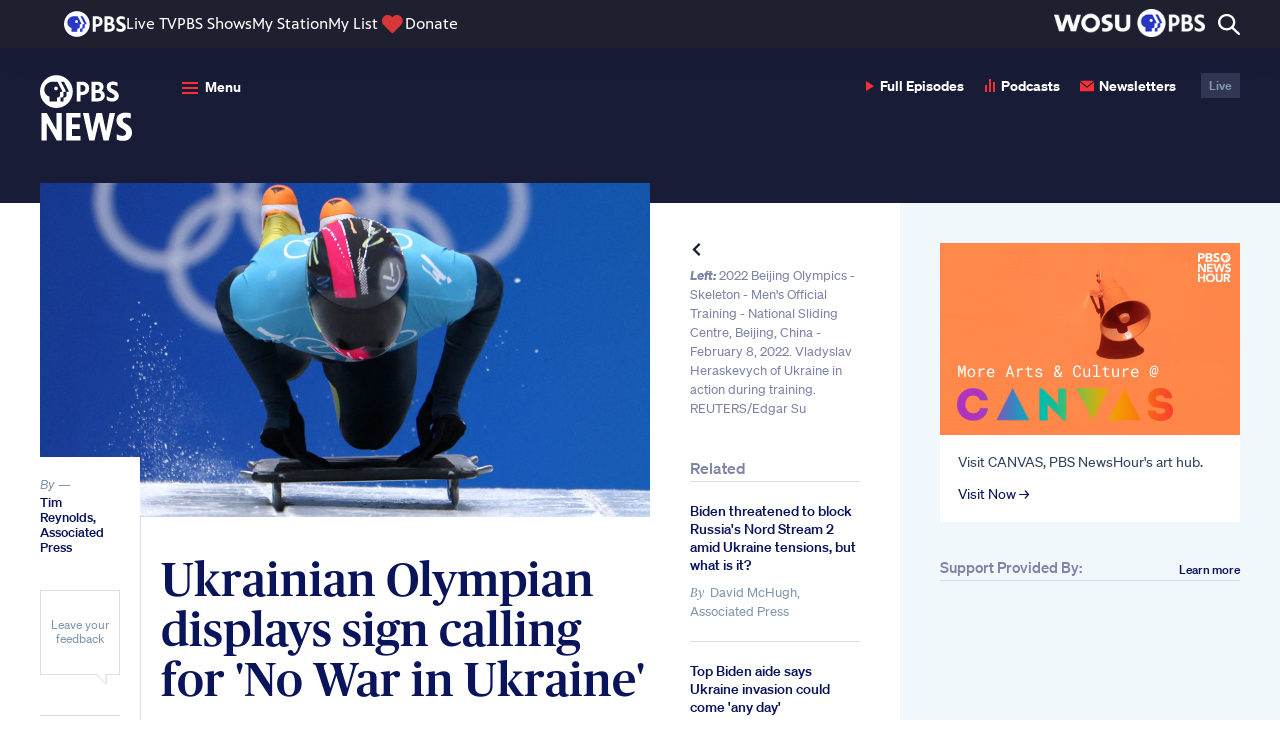

--- FILE ---
content_type: text/html; charset=UTF-8
request_url: https://www.pbs.org/newshour/world/ukrainian-olympian-displays-sign-calling-for-no-war-in-ukraine
body_size: 88095
content:
<!DOCTYPE html>
<html class="no-js" lang="en-us">
<head>
    <meta charset="utf-8" />
    <meta content="width=device-width, initial-scale=1" name="viewport" />
                <title>Ukrainian Olympian displays sign calling for 'No War in Ukraine' | PBS News</title>
        <link rel="preconnect" href="https://d3i6fh83elv35t.cloudfront.net" crossorigin />
    <link rel="preconnect" href="https://www-tc.pbs.org" crossorigin />
    <link rel="dns-prefetch" href="//static.chartbeat.com" />
    <link rel="dns-prefetch" href="//googletagmanager.com" />
    <link rel="dns-prefetch" href="//googletagservices.com" />
    <link rel="dns-prefetch" href="//image.pbs.org" />
    <link rel="dns-prefetch" href="//jaws.pbs.org" />
    <link rel="dns-prefetch" href="//jaws-prod.cdn.pbs.org" />
            <link rel="stylesheet" id="newshour-theme-css" href="https://d3i6fh83elv35t.cloudfront.net/newshour/app/themes/pbs-newshour/assets/dist/app.css?v=1766428382" type="text/css" media="all" />
    <meta name="description" content="A Ukrainian skeleton athlete flashed a small sign that read &quot;No War in Ukraine&quot; to the cameras as he finished a run at the Beijing Olympics on Friday night." />
<meta property="og:locale" content="en_US" />
<meta property="og:type" content="article" />
<meta property="og:site_name" content="PBS News" />
<meta property="og:title" content="Ukrainian Olympian displays sign calling for ‘No War in Ukraine’" />
<meta property="og:description" content="A Ukrainian skeleton athlete flashed a small sign that read &quot;No War in Ukraine&quot; to the cameras as he finished a run at the Beijing Olympics on Friday night." />
<meta property="og:image" content="https://d3i6fh83elv35t.cloudfront.net/static/2022/02/2022-02-08T085746Z_1939552609_SP1EI280OW7AL_RTRMADP_3_OLYMPICS-2022-SKELETON-e1644594153646-1024x560.jpg" />
<meta property="og:image:height" content="560" />
<meta property="og:image:width" content="1024" />
<meta property="og:url" content="https://www.pbs.org/newshour/world/ukrainian-olympian-displays-sign-calling-for-no-war-in-ukraine" />
<meta property="article:publisher" content="https://www.facebook.com/newshour/" />
<meta property="article:published_time" content="2022-02-11T10:46:01-05:00" />
<meta property="article:section" content="World" />
<meta property="article:tag" content="2022 olympics, athlete, beijing olympics, russia, ukraine" />
<meta property="fb:app_id" content="114150878604116" />
<meta property="fb:pages" content="6491828674" />
<meta name="twitter:site" content="@newshour" />
<meta name="twitter:card" content="summary_large_image" />
<meta name="twitter:title" content="Ukrainian Olympian displays sign calling for ‘No War in Ukraine’" />
<meta name="twitter:description" content="A Ukrainian skeleton athlete flashed a small sign that read &quot;No War in Ukraine&quot; to the cameras as he finished a run at the Beijing Olympics on Friday night." />
<meta name="twitter:image" content="https://d3i6fh83elv35t.cloudfront.net/static/2022/02/2022-02-08T085746Z_1939552609_SP1EI280OW7AL_RTRMADP_3_OLYMPICS-2022-SKELETON-e1644594153646-1024x560.jpg" />
<meta name="news_keywords" content="2022 olympics, athlete, beijing olympics, russia, ukraine, world" />
<link rel="canonical" href="https://www.pbs.org/newshour/world/ukrainian-olympian-displays-sign-calling-for-no-war-in-ukraine" />
<link rel="amphtml" href="https://www.pbs.org/newshour/amp/world/ukrainian-olympian-displays-sign-calling-for-no-war-in-ukraine" />
    <link href="https://d3i6fh83elv35t.cloudfront.net/static/assets/images/favicon/2024/AppIcon57x57.png" sizes="57x57" rel="apple-touch-icon" />
    <link href="https://d3i6fh83elv35t.cloudfront.net/static/assets/images/favicon/2024/AppIcon72x72.png" sizes="72x72" rel="apple-touch-icon" />
    <link href="https://d3i6fh83elv35t.cloudfront.net/static/assets/images/favicon/2024/AppIcon57x57@2x.png" sizes="114x114" rel="apple-touch-icon" />
    <link href="https://d3i6fh83elv35t.cloudfront.net/static/assets/images/favicon/2024/AppIcon72x72@2x.png" sizes="144x144" rel="apple-touch-icon" />
        <link rel="apple-touch-icon" sizes="180x180" href="https://d3i6fh83elv35t.cloudfront.net/static/assets/images/favicon/2024/apple-touch-icon.png">
    <link rel="icon" type="image/png" sizes="32x32" href="https://d3i6fh83elv35t.cloudfront.net/static/assets/images/favicon/2024/favicon-32x32.png">
    <link rel="icon" type="image/png" sizes="16x16" href="https://d3i6fh83elv35t.cloudfront.net/static/assets/images/favicon/2024/favicon-16x16.png">
    <link rel="manifest" href="https://d3i6fh83elv35t.cloudfront.net/static/assets/images/favicon/2024/manifest.json">
    <link rel="mask-icon" href="https://d3i6fh83elv35t.cloudfront.net/static/assets/images/favicon/safari-pinned-tab.svg" color="#e20015">
    <link rel="shortcut icon" href="https://d3i6fh83elv35t.cloudfront.net/static/assets/images/favicon/2024/favicon.ico">
    <meta name="msapplication-config" content="https://d3i6fh83elv35t.cloudfront.net/static/assets/images/favicon/2024/browserconfig.xml">
    <meta name="theme-color" content="#ffffff">
        <script type="text/javascript">document.createElement("picture");</script>
    <script type="text/javascript" src="https://d3i6fh83elv35t.cloudfront.net/static/assets/js/lazysizes/lazysizes.js" async></script>
                                <script type="text/javascript">
                var GTMDataLayer = window.GTMDataLayer = window.GTMDataLayer || [];
                GTMDataLayer.push({"customDimension2":"Tim Reynolds, Associated Press","customDimension4":"20220211","customDimension5":"2022 Olympics, athlete, beijing olympics, russia, Ukraine","customDimension6":"World"});
            </script>
                <script type="text/javascript">(function(w,d,s,l,i){w[l]=w[l]||[];w[l].push({'gtm.start':
        new Date().getTime(),event:'gtm.js'});var f=d.getElementsByTagName(s)[0],
        j=d.createElement(s),dl=l!='dataLayer'?'&l='+l:'';j.async=true;j.src=
        'https://www.googletagmanager.com/gtm.js?id='+i+dl;f.parentNode.insertBefore(j,f);
        })(window,document,'script','GTMDataLayer','GTM-TWTDGH');</script>
                        <script type='text/javascript'>
            (function() {
                var _sf_async_config = window._sf_async_config = (window._sf_async_config || {});
                _sf_async_config.uid = 7166;
                _sf_async_config.domain = 'pbs.org';
                _sf_async_config.flickerControl = false;
                _sf_async_config.useCanonical = true;
                _sf_async_config.useCanonicalDomain = true;
                _sf_async_config.articleBlockSelector = "article, .home__hero"
                                    _sf_async_config.section = 'World';
                                                    _sf_async_config.authors = 'Tim Reynolds - Associated Press';
                                function loadChartbeat() {
                    var e = document.createElement('script');
                    var n = document.getElementsByTagName('script')[0];
                    e.type = 'text/javascript';
                    e.async = true;
                    e.src = '//static.chartbeat.com/js/chartbeat.js';
                    n.parentNode.insertBefore(e, n);
                }
                loadChartbeat();
            })();
            (function(w,d,s,c,u){
                var qf=function(e,a){(w[c].q=w[c].q||[]).push([e,a]);};w[c]=w[c]||qf;
                var st=d.createElement(s);
                var fs=d.getElementsByTagName(s)[0];
                st.async=1;st.src=u;fs.parentNode.insertBefore(st,fs);
            })(window,document,'script','chartbeat','https://static.chartbeat.com/js/subscriptions.js');
        </script>
        <script async src="//static.chartbeat.com/js/chartbeat_mab.js"></script>
                                        <script type="text/javascript" src="https://try.abtasty.com/5e92a145bbe6456a82d3376091f8e4c8.js"></script>
        <style type="text/css">
        .home__ad:first-child, .sidebar__ad .ad {
        margin: 0 0 20px 0;
    }
    .home__ad .ad.g-ad {
        margin-top: 20px;
    }
    .ad.g-ad.under-ad-image-ad {
        padding-top: 20px;
        border-top: 1px solid #D6DFE8;
        margin-top: 20px;
    }
    @media (min-width: 767px) {
        #web-ad-image__wrapper {
            border-top: 1px solid #D6DFE8;
            padding-top: 20px;
        }
    }
    </style>
</head>

<body class="post-template-default single single-post postid-402970 single-format-standard elections-2024">
        <!-- Google Tag Manager (noscript) -->
    <noscript><iframe src="https://www.googletagmanager.com/ns.html?id=GTM-TWTDGH" height="0" width="0" style="display:none;visibility:hidden"></iframe></noscript>
    <!-- End Google Tag Manager (noscript) -->
        
<svg display="none" width="0" height="0" version="1.1" xmlns="http://www.w3.org/2000/svg" xmlns:xlink="http://www.w3.org/1999/xlink">
  <defs>
    <symbol id="icon-dots" viewBox="0 0 16 4">
      <circle cx="2" cy="2" r="2"/>
      <circle cx="8" cy="2" r="2"/>
      <circle cx="14" cy="2" r="2"/>
    </symbol>
    <symbol id="icon-audio" viewBox="0 0 10 14">
      <path fill-rule="evenodd" d="M4,3.41060513e-13 L6,3.41060513e-13 L6,13 L4,13 L4,3.41060513e-13 Z M8,3 L10,3 L10,13 L8,13 L8,3 Z M0,6 L2,6 L2,13 L0,13 L0,6 Z" transform="translate(0 .1)"/>
    </symbol>
    <symbol id="icon-email" viewBox="0 0 24 24">
      <path d="M12 12.713l-11.985-9.713h23.97l-11.985 9.713zm0 2.574l-12-9.725v15.438h24v-15.438l-12 9.725z"/>
    </symbol>
    <symbol id="icon-read" viewBox="0 0 16 10">
      <path d="M9.33333333,5 C9.33333333,5.78785714 8.73533333,6.42857143 8,6.42857143 C7.26466667,6.42857143 6.66666667,5.78785714 6.66666667,5 C6.66666667,4.21214286 7.26466667,3.57142857 8,3.57142857 C8.73533333,3.57142857 9.33333333,4.21214286 9.33333333,5 Z M16,4.67928571 C16,4.67928571 13.1653333,10 8.01,10 C3.22333333,10 0,4.67928571 0,4.67928571 C0,4.67928571 2.964,0 8.01,0 C13.1393333,0 16,4.67928571 16,4.67928571 Z M10.6666667,5 C10.6666667,3.42285714 9.47266667,2.14285714 8,2.14285714 C6.528,2.14285714 5.33333333,3.42285714 5.33333333,5 C5.33333333,6.57785714 6.528,7.85714286 8,7.85714286 C9.47266667,7.85714286 10.6666667,6.57785714 10.6666667,5 Z"/>
    </symbol>
    <symbol id="arrow-left" viewBox="0 0 8 13">
      <polygon points="0 1.625 1.63 0 8 6.5 1.63 13 0 11.375 4.8 6.5" transform="rotate(-180 4 6.5)"/>
    </symbol>
    <symbol id="arrow-up" viewBox="0 0 14 9">
      <polygon points="3 1.625 4.63 0 11 6.5 4.63 13 3 11.375 7.8 6.5" transform="rotate(-90 6 5.5)"/>
    </symbol>
    <symbol id="arrow-right" viewBox="0 0 8 13">
      <polygon points="3 1.625 4.63 0 11 6.5 4.63 13 3 11.375 7.8 6.5" transform="rotate(0 6 5.5)"/>
    </symbol>
    <symbol id="arrow-double-right" viewBox="0 0 27 24">
      <path d="M0,3 L3.057,0 L15,12 L3.057,24 L0,21 L9,12 L0,3 Z M12,3 L15.057,0 L27,12 L15.057,24 L12,21 L21,12 L12,3 Z"/>
    </symbol>
    <symbol id="arrow-double-left" viewBox="0 0 27 24">
      <path d="M0,3 L3.057,0 L15,12 L3.057,24 L0,21 L9,12 L0,3 Z M12,3 L15.057,0 L27,12 L15.057,24 L12,21 L21,12 L12,3 Z" transform="matrix(-1 0 0 1 27 0)"/>
    </symbol>
    <symbol id="arrow-long-left" viewBox="0 0 16 13">
      <path fill-rule="evenodd" clip-rule="evenodd" d="M6.37 13L8 11.375L4.28305 7.59998L15.4563 7.59998V5.39998L4.2831 5.39998L8 1.625L6.37 0L0 6.5L6.37 13Z"/>
    </symbol>
    <symbol id="arrow-long-right" viewBox="0 0 16 13">
      <path d="M9.5426 0L7.9126 1.625L11.6295 5.40002L0.456299 5.40003L0.456299 7.60003L11.6295 7.60002L7.9126 11.375L9.5426 13L15.9126 6.5L9.5426 0Z"/>
    </symbol>
    <symbol id="arrow-long-up" viewBox="0 0 14 16">
      <path d="M0.912598 6.37L2.5376 8L6.31262 4.28305L6.31262 15.4563H8.51262L8.51262 4.2831L12.2876 8L13.9126 6.37L7.4126 0L0.912598 6.37Z"/>
    </symbol>
    <symbol id="arrow-long-down" viewBox="0 0 14 16">
      <path d="M13.9126 9.0863L12.2876 7.4563L8.51257 11.1732L8.51257 0L6.31257 9.6165e-08L6.31257 11.1732L2.5376 7.4563L0.912598 9.0863L7.4126 15.4563L13.9126 9.0863Z"/>
    </symbol>
    <symbol id="icon-facebook" viewBox="0 0 16 32">
      <path d="M9.959 32h-6.641v-16.002h-3.318v-5.514h3.318v-3.31c0-4.498 1.873-7.174 7.197-7.174h4.431v5.516h-2.77c-2.073 0-2.21 0.771-2.21 2.209l-0.009 2.76h5.019l-0.587 5.514h-4.431v16.002h0.001z"></path>
    </symbol>
    <symbol id="icon-youtube" viewBox="0 0 24 24">
      <path d="M19.615 3.184c-3.604-.246-11.631-.245-15.23 0-3.897.266-4.356 2.62-4.385 8.816.029 6.185.484 8.549 4.385 8.816 3.6.245 11.626.246 15.23 0 3.897-.266 4.356-2.62 4.385-8.816-.029-6.185-.484-8.549-4.385-8.816zm-10.615 12.816v-8l8 3.993-8 4.007z"/>
    </symbol>
        <symbol id="icon-linkedin" viewBox="0 0 24 24">
      <path d="M4.98 3.5c0 1.381-1.11 2.5-2.48 2.5s-2.48-1.119-2.48-2.5c0-1.38 1.11-2.5 2.48-2.5s2.48 1.12 2.48 2.5zm.02 4.5h-5v16h5v-16zm7.982 0h-4.968v16h4.969v-8.399c0-4.67 6.029-5.052 6.029 0v8.399h4.988v-10.131c0-7.88-8.922-7.593-11.018-3.714v-2.155z"/>
    </symbol>
    <symbol id="icon-pinterest" viewBox="0 0 24 24">
      <path d="M12 0c-6.627 0-12 5.372-12 12 0 5.084 3.163 9.426 7.627 11.174-.105-.949-.2-2.405.042-3.441.218-.937 1.407-5.965 1.407-5.965s-.359-.719-.359-1.782c0-1.668.967-2.914 2.171-2.914 1.023 0 1.518.769 1.518 1.69 0 1.029-.655 2.568-.994 3.995-.283 1.194.599 2.169 1.777 2.169 2.133 0 3.772-2.249 3.772-5.495 0-2.873-2.064-4.882-5.012-4.882-3.414 0-5.418 2.561-5.418 5.207 0 1.031.397 2.138.893 2.738.098.119.112.224.083.345l-.333 1.36c-.053.22-.174.267-.402.161-1.499-.698-2.436-2.889-2.436-4.649 0-3.785 2.75-7.262 7.929-7.262 4.163 0 7.398 2.967 7.398 6.931 0 4.136-2.607 7.464-6.227 7.464-1.216 0-2.359-.631-2.75-1.378l-.748 2.853c-.271 1.043-1.002 2.35-1.492 3.146 1.124.347 2.317.535 3.554.535 6.627 0 12-5.373 12-12 0-6.628-5.373-12-12-12z" fill-rule="evenodd" clip-rule="evenodd"/>
    </symbol>
    <symbol id="icon-tumblr" viewBox="0 0 16 29">
      <path fill-rule="evenodd" d="M72.6611309,212.720437 C72.1434721,212.972696 71.1534865,213.192176 70.4152691,213.21106 C68.1864941,213.271987 67.7539203,211.611458 67.7359617,210.407704 L67.7359617,201.552798 L73.3266425,201.552798 L73.3266425,197.245863 L67.7553151,197.245863 L67.7553151,190 L63.6783811,190 C63.6112546,190 63.4940883,190.060036 63.4775246,190.212354 C63.2390075,192.429955 62.2235662,196.322159 58,197.87847 L58,201.55262 L60.8175706,201.55262 L60.8175706,210.846129 C60.8175706,214.028409 63.114867,218.549301 69.1794436,218.44259 C71.2256694,218.406782 73.4982074,217.531713 74,216.776182 L72.6611309,212.720437" transform="translate(-58 -190)"/>
    </symbol>
    <symbol id="icon-instagram" viewBox="0 0 30 32">
      <path d="M24.586 0h-18.696c-3.247 0-5.89 2.656-5.89 5.922v18.799c0 3.266 2.643 5.922 5.89 5.922h18.696c3.247 0 5.89-2.656 5.89-5.922v-18.799c0-3.266-2.643-5.922-5.89-5.922v0 0 0zM26.276 3.533l0.674-0.004v5.194l-5.15 0.016-0.018-5.194 4.494-0.013zM10.889 12.176c0.975-1.358 2.559-2.248 4.349-2.248s3.374 0.89 4.349 2.248c0.636 0.886 1.016 1.971 1.016 3.146 0 2.973-2.407 5.392-5.365 5.392-2.957 0-5.363-2.42-5.363-5.392 0-1.175 0.38-2.259 1.014-3.146v0 0 0zM27.507 24.721c0 1.62-1.31 2.937-2.921 2.937h-18.696c-1.611 0-2.921-1.317-2.921-2.937v-12.545h4.551c-0.394 0.973-0.615 2.034-0.615 3.146 0 4.62 3.738 8.38 8.332 8.38 4.596 0 8.334-3.76 8.334-8.38 0-1.112-0.224-2.173-0.615-3.146h4.55v12.545z"></path>
    </symbol>
    <symbol id="icon-twitter" viewBox="0 0 256 256">
      <path d="m214.75 211.71-62.6-98.38 61.77-67.95a8 8 0 0 0 -11.84-10.76l-58.84 64.72-40.49-63.63a8 8 0 0 0 -6.75-3.71h-48a8 8 0 0 0 -6.75 12.3l62.6 98.37-61.77 68a8 8 0 1 0 11.84 10.76l58.84-64.72 40.49 63.63a8 8 0 0 0 6.75 3.66h48a8 8 0 0 0 6.75-12.29zm-50.36-3.71-101.82-160h29l101.86 160z" />
    </symbol>
        <symbol id="icon-iphone" viewBox="0 0 24 24">
      <path d="M19 2c0-1.104-.896-2-2-2h-10c-1.104 0-2 .896-2 2v20c0 1.104.896 2 2 2h10c1.104 0 2-.896 2-2v-20zm-8.5 0h3c.276 0 .5.224.5.5s-.224.5-.5.5h-3c-.276 0-.5-.224-.5-.5s.224-.5.5-.5zm1.5 20c-.553 0-1-.448-1-1s.447-1 1-1c.552 0 .999.448.999 1s-.447 1-.999 1zm5-3h-10v-14.024h10v14.024z"/>
    </symbol>
    <symbol id="icon-ipad" viewBox="0 0 18 24">
      <path d="M16,24 C17.104,24 18,23.104 18,22 L18,2 C18,0.896 17.104,0 16,0 L2,0 C0.896,0 0,0.896 0,2 L0,22 C0,23.104 0.896,24 2,24 L16,24 Z M2,20 L2,2 L16,2 L16,20 L2,20 Z M8,22 C8,21.448 8.448,21 9,21 C9.552,21 10,21.448 10,22 C10,22.552 9.552,23 9,23 C8.448,23 8,22.552 8,22 Z"/>
    </symbol>
        <symbol id="icon-rss" viewBox="0 0 17 17">
      <path d="M4.60629167,14.6993333 C4.60629167,15.9700833 3.57495833,17 2.3035,17 C1.03133333,17 4.4408921e-16,15.9700833 4.4408921e-16,14.6993333 C4.4408921e-16,13.4285833 1.03133333,12.3986667 2.3035,12.3986667 C3.57495833,12.399375 4.60629167,13.4285833 4.60629167,14.6993333 Z M0,5.79416667 L0,9.20195833 C4.28541667,9.245875 7.76333333,12.7195417 7.80725,17 L11.2192917,17 C11.175375,10.8304167 6.177375,5.83808333 0,5.79416667 Z M0,3.4085 C7.49416667,3.44108333 13.566,9.49591667 13.5879583,17 L17,17 C16.97875,7.62804167 9.381875,0.0325833333 0,0 L0,3.4085 L0,3.4085 Z"/>
    </symbol>
    <symbol id="icon-tiktok" viewBox="0 0 256 256">
      <path d="M224,72a48.05,48.05,0,0,1-48-48,8,8,0,0,0-8-8H128a8,8,0,0,0-8,8V156a20,20,0,1,1-28.57-18.08A8,8,0,0,0,96,130.69V88a8,8,0,0,0-9.4-7.88C50.91,86.48,24,119.1,24,156a76,76,0,0,0,152,0V116.29A103.25,103.25,0,0,0,224,128a8,8,0,0,0,8-8V80A8,8,0,0,0,224,72Zm-8,39.64a87.19,87.19,0,0,1-43.33-16.15A8,8,0,0,0,160,102v54a60,60,0,0,1-120,0c0-25.9,16.64-49.13,40-57.6v27.67A36,36,0,1,0,136,156V32h24.5A64.14,64.14,0,0,0,216,87.5Z"></path>
    </symbol>
    <symbol id="icon-threads" viewBox="0 0 256 256">
      <path d="M186.42,123.65a63.81,63.81,0,0,0-11.13-6.72c-4-29.89-24-39.31-33.1-42.07-19.78-6-42.51,1.19-52.85,16.7a8,8,0,0,0,13.32,8.88c6.37-9.56,22-14.16,34.89-10.27,9.95,3,16.82,10.3,20.15,21a81.05,81.05,0,0,0-15.29-1.43c-13.92,0-26.95,3.59-36.67,10.1C94.3,127.57,88,139,88,152c0,20.58,15.86,35.52,37.71,35.52a48,48,0,0,0,34.35-14.81c6.44-6.7,14-18.36,15.61-37.1.38.26.74.53,1.1.8C186.88,144.05,192,154.68,192,168c0,19.36-20.34,48-64,48-26.73,0-45.48-8.65-57.34-26.44C60.93,175,56,154.26,56,128s4.93-47,14.66-61.56C82.52,48.65,101.27,40,128,40c32.93,0,54,13.25,64.53,40.52a8,8,0,1,0,14.93-5.75C194.68,41.56,167.2,24,128,24,96,24,72.19,35.29,57.34,57.56,45.83,74.83,40,98.52,40,128s5.83,53.17,17.34,70.44C72.19,220.71,96,232,128,232c30.07,0,48.9-11.48,59.4-21.1C200.3,199.08,208,183,208,168,208,149.66,200.54,134.32,186.42,123.65Zm-37.89,38a31.94,31.94,0,0,1-22.82,9.9c-10.81,0-21.71-6-21.71-19.52,0-12.63,12-26.21,38.41-26.21A63.88,63.88,0,0,1,160,128.24C160,142.32,156,153.86,148.53,161.62Z"></path>
    </symbol>
    <symbol id="icon-phead" viewBox="0 0 25 25">
      <path d="M12.5,0 C19.4033311,0 25,5.59440316 25,12.4998257 C25,19.4012396 19.4035053,24.9977342 12.5,24.9977342 C5.59649465,24.9977342 0,19.4012396 0,12.4998257 C0,5.59440316 5.59666894,0 12.5,0 Z M19.6670338,12.58854 L21.0181402,12.58854 L17.9826824,5.66603689 L15.9948898,5.66603689 L19.0408051,12.58854 L17.6537947,12.58854 L17.6537947,14.4266164 C17.6579777,15.5396408 17.1900054,16.015979 15.6764595,15.9948898 L15.6764595,19.5404983 L17.6473459,19.5404983 L17.6473459,15.9948898 L18.2986726,15.9948898 C18.8741826,16.011796 19.6562278,15.5438238 19.6666853,14.6331516 L19.6666853,12.58854 L19.6670338,12.58854 Z M10.1181347,5.66603689 C7.07431085,5.66603689 4.56800151,7.79082252 4.56800151,10.9442756 C4.56800151,13.5959439 6.16573014,15.488922 8.54776977,15.8512737 L8.54776977,19.540324 L13.505661,19.540324 L13.505661,15.9947155 L14.1949832,15.9947155 C15.0002091,15.9187245 15.5439981,15.3876588 15.5525384,14.6392518 L15.5525384,12.58854 L16.9036448,12.58854 L13.8301914,5.66603689 L10.1181347,5.66603689 Z M12.8562515,11.6715933 C13.56248,11.6715933 14.1336326,11.1002663 14.1336326,10.3919463 C14.1336326,9.68589216 13.56248,9.11456518 12.8562515,9.11456518 C12.150023,9.11456518 11.5767788,9.68571787 11.5767788,10.3919463 C11.5767788,11.1002663 12.150023,11.6715933 12.8562515,11.6715933 L12.8562515,11.6715933 Z"/>
    </symbol>
    <symbol id="icon-close" viewBox="0 0 24 24">
      <path d="M24 20.188l-8.315-8.209 8.2-8.282-3.697-3.697-8.212 8.318-8.31-8.203-3.666 3.666 8.321 8.24-8.206 8.313 3.666 3.666 8.237-8.318 8.285 8.203z"/>
    </symbol>

    <symbol id="icon-plus" viewBox="0 0 24 24">
      <g   id="g114"   transform="matrix(0.52866927,0,0,0.52859943,-0.00158515,0)">	<path   d="M 41.267,18.557 H 26.832 V 4.134 C 26.832,1.851 24.99,0 22.707,0 20.424,0 18.583,1.851 18.583,4.135 V 18.567 H 4.141 c -2.283,0 -4.139,1.851 -4.138,4.135 -0.001,1.141 0.46,2.187 1.207,2.934 0.748,0.749 1.78,1.222 2.92,1.222 H 18.583 V 41.27 c 0,1.142 0.453,2.176 1.201,2.922 0.748,0.748 1.777,1.211 2.919,1.211 2.282,0 4.129,-1.851 4.129,-4.133 V 26.857 h 14.435 c 2.283,0 4.134,-1.867 4.133,-4.15 -10e-4,-2.282 -1.852,-4.15 -4.133,-4.15 z"   id="path112" /></g><g   id="g116"></g><g   id="g118"></g><g   id="g120"></g><g   id="g122"></g><g   id="g124"></g><g   id="g126"></g><g   id="g128"></g><g   id="g130"></g><g   id="g132"></g><g   id="g134"></g><g   id="g136"></g><g   id="g138"></g><g   id="g140"></g><g   id="g142"></g><g   id="g144"></g>
    </symbol>

    <symbol id="icon-play" viewBox="0 0 8 10">
      <polygon points="0 10 0 0 8 5.146"/>
    </symbol>

        <symbol id="canvas-logo" viewBox="0 0 64.92 11.28">
      <path d="M5.57.05a4.85,4.85,0,0,1,5.1,4.13H7.94a2.28,2.28,0,0,0-2.37-1.6,2.72,2.72,0,0,0-2.7,3,2.81,2.81,0,0,0,2.7,3A2.3,2.3,0,0,0,8,6.86h2.73a4.83,4.83,0,0,1-5.14,4.28A5.36,5.36,0,0,1,0,5.6,5.37,5.37,0,0,1,5.57.05Z"/>
      <path d="M19.1,9.67H14.82L14.18,11H11.47v-.4L16.35,0h1.2l4.9,10.59V11H19.73ZM16.94,4.44,15.72,7.29H18.2Z"/>
      <path d="M26.74,5.7V11H23.87V.13h1L30.37,5.5V.18H33.2V11.05h-1Z"/>
      <path d="M40,6.32h.07L42.56.18h2.67V.6l-4.6,10.55H39.45L34.8.6V.18h2.66Z"/>
      <path d="M52.13,9.67H47.85L47.21,11H44.5v-.4L49.38,0h1.2l4.9,10.59V11H52.76ZM50,4.44,48.75,7.29h2.48Z"/>
      <path d="M62.22,7.84c0-.76-.9-.93-2-1-2.35-.17-3.9-1-3.93-3.33-.1-4.68,8.34-4.68,8.27,0H61.94c0-1.44-2.92-1.32-3,0-.06.82.75,1,1.72,1.1,2.16.23,4.27.56,4.27,3.27,0,4.56-8.84,4.64-8.78-.14h2.68C58.82,9.09,62.22,9.11,62.22,7.84Z"/>
    </symbol>
    <symbol id="icon-quote" viewBox="0 0 52 36">
      <path fill-rule="evenodd" d="M12.18,35.28 C17.92,35.28 22.82,31.78 22.82,26.04 C22.82,20.3 19.18,16.8 14.42,16.8 C12.6,16.8 11.06,17.5 10.36,18.06 C10.22,12.46 14,7.14 22.96,3.08 L21.98,0 C7.56,3.08 0,11.06 0,22.4 C0,30.94 6.02,35.28 12.18,35.28 Z M40.46,35.28 C46.2,35.28 51.1,31.78 51.1,26.04 C51.1,20.3 47.46,16.8 42.7,16.8 C40.88,16.8 39.34,17.5 38.64,18.06 C38.5,12.46 42.28,7.14 51.24,3.08 L50.26,0 C35.84,3.08 28.28,11.06 28.28,22.4 C28.28,30.94 34.3,35.28 40.46,35.28 Z"/>
    </symbol>
    <symbol id="icon-america" viewBox="0 0 18 11">
      <path fill-rule="evenodd" d="M17.6672673,1.43946535 C17.6790297,1.2730099 17.5090099,1.28815842 17.473901,1.16875248 C17.4355842,0.987861386 17.3575248,0.846891089 17.3192079,0.666178218 C17.2231485,0.672237624 17.1994455,0.605405941 17.1260198,0.588831683 C17.0625743,0.712693069 16.9966337,0.687564356 16.8553069,0.666178218 C16.7966733,0.78790099 16.74,0.911762376 16.7006139,1.05273267 C16.7902574,1.16144554 16.6507129,1.27514851 16.7392871,1.40079208 C16.648396,1.44605941 16.672099,1.56047525 16.6234455,1.63265347 C16.5940396,1.67613861 16.4997624,1.67328713 16.4689307,1.71017822 C16.418495,1.77041584 16.5090297,1.88322772 16.3915842,1.86469307 C16.3145941,1.80035644 16.342396,1.86825743 16.2368911,1.86469307 C16.042099,2.01778218 15.669802,1.99372277 15.4249307,2.09673267 C15.3258416,2.19083168 15.2828911,2.34142574 15.1928911,2.44461386 C15.2276436,2.76291089 15.1239208,2.94273267 14.8836832,2.98586139 C14.6865743,2.9190297 14.4907129,2.97712871 14.3426139,3.06320792 C14.3386931,3.18314851 14.4641584,3.17352475 14.4199604,3.33392079 C14.2991287,3.49663366 14.1200198,3.60106931 13.9560594,3.72047525 C13.9006337,3.73562376 13.8908317,3.7669901 13.8400396,3.72047525 C13.7837228,3.9090297 13.5923168,3.96231683 13.4148119,4.02968317 C13.3356832,3.9669505 13.1613861,3.99956436 13.105604,3.91384158 C13.1897228,3.83043564 13.2547723,3.72813861 13.2601188,3.5659604 C13.3166139,3.53245545 13.3827327,3.5080396 13.3761386,3.41126733 C13.3987723,3.27261386 13.3312277,3.22431683 13.2987921,3.14073267 C13.2308911,3.07960396 13.2184158,2.9630495 13.1054257,2.94736634 C12.9617822,2.94540594 13.0111485,3.13663366 12.8733861,3.14073267 C12.8250891,3.02061386 12.9234653,3.00029703 12.9507327,2.94736634 C12.9876238,2.87536634 13.0047327,2.83811881 13.0280792,2.754 C13.0712079,2.56918812 12.907604,2.59093069 12.9507327,2.40611881 C12.7466733,2.40308911 12.5545545,2.18512871 12.3321386,2.32877228 C12.386495,2.33893069 12.3761584,2.41360396 12.4094851,2.44461386 C12.2610297,2.47811881 12.316099,2.53479208 12.3321386,2.67665347 C12.2107723,2.69554455 12.2300198,2.54334653 12.1389505,2.6379802 C12.0607129,2.68930693 12.0222178,2.89639604 12.100099,2.98586139 C11.9163564,3.11524752 12.0721188,3.47827723 12.1389505,3.60445545 C12.1009901,3.81154455 12.1163168,4.07156436 11.9067327,4.10685149 C11.8145941,4.00580198 11.7174653,3.90974257 11.6748713,3.7589703 C11.6561584,3.30219802 11.687703,2.89550495 11.8293861,2.59930693 C11.6843168,2.52285149 11.6987525,2.79730693 11.636198,2.67665347 C11.683604,2.51768317 11.7855446,2.41360396 11.8680594,2.29009901 C11.9919208,2.40932673 12.0045743,2.19920792 12.1389505,2.21257426 C12.3766931,2.24429703 12.5203366,2.18174257 12.6800198,2.13522772 C12.708,1.9010495 12.3467525,2.05627723 12.3708119,1.8260198 C12.2562178,1.85310891 12.2025743,1.94114851 12.0229307,1.90354455 C11.9300792,1.93936634 11.9206337,2.05877228 11.7522178,2.01938614 C11.6388713,2.01653465 11.6085743,1.9309901 11.5590297,1.86469307 C11.4629703,1.81461386 11.3713663,1.9509505 11.3656634,1.86469307 C11.4214455,1.80463366 11.4469307,1.71409901 11.481505,1.63265347 C11.281901,1.60057426 11.2972277,1.78342574 11.172297,1.8260198 C10.9669901,1.86540594 10.9053267,2.04861386 10.669901,2.05805941 C10.6820198,2.00584158 10.7249703,1.98427723 10.7085743,1.90354455 C10.5314257,1.90675248 10.4742178,2.02990099 10.2833465,2.01938614 C10.4095248,1.88786139 10.5198416,1.74065347 10.669901,1.63265347 C10.8019604,1.57152475 10.9618218,1.53819802 11.0564554,1.43946535 C10.9313465,1.47475248 10.8174653,1.40079208 10.7857426,1.40079208 C10.7543762,1.40079208 10.730495,1.4449901 10.708396,1.43946535 C10.6638416,1.42823762 10.6340792,1.35944554 10.5923762,1.36211881 C10.5378416,1.36568317 10.5200198,1.46994059 10.4378614,1.43946535 C10.2788911,1.35356436 10.1252673,1.26231683 9.93528713,1.20742574 C9.81017822,1.32790099 9.6989703,1.21865347 9.51005941,1.20742574 C9.49883168,1.08980198 9.51611881,0.943663366 9.3940396,0.936712871 C9.28906931,0.909267327 9.42184158,1.1190297 9.31669307,1.09122772 C7.94281188,1.09407921 6.53738614,0.959881188 5.37362376,0.820693069 C4.77623762,0.749405941 4.21271287,0.664039604 3.74988119,0.549980198 C3.58057426,0.508455446 3.41714851,0.492415842 3.2859802,0.395287129 C3.24784158,0.513980198 3.18279208,0.350910891 3.13128713,0.356613861 C2.90013861,0.369267327 2.62247525,0.268039604 2.35817822,0.20209901 C2.0810495,0.132772277 1.8130099,0.0572079208 1.54621782,0.00873267327 C1.4679802,0.124574257 1.56332673,0.284613861 1.50754455,0.356613861 C1.29831683,0.295306931 1.13114851,0.191940594 0.927623762,0.124752475 C0.817485149,0.405089109 0.976990099,0.871841584 0.850277228,1.05237624 C0.908019802,1.0589703 0.992851485,1.03865347 1.00479208,1.0910495 C0.915148515,1.07893069 0.856336634,1.09728713 0.811425743,1.12990099 C0.857405941,1.34340594 0.688277228,1.34162376 0.734079208,1.55512871 C0.609683168,1.68843564 0.533762376,1.87021782 0.502217822,2.09637624 C0.412752475,2.17443564 0.295663366,2.22487129 0.270178218,2.36708911 C0.317049505,2.86467327 0.141326733,3.13984158 0,3.44958416 C0.00695049505,3.53673267 0.0643366337,3.56364356 0.0773465347,3.6429505 C0.106752475,3.82241584 0.0169306931,3.9940396 0,4.14534653 C0.039029703,4.22251485 0.0965940594,4.28079208 0.154514851,4.33871287 C0.0805544554,4.3429901 0.200138614,4.46827723 0.154514851,4.57075248 C0.302970297,4.55132673 0.180178218,4.8029703 0.309207921,4.80279208 C0.252,4.80992079 0.273742574,4.896 0.270534653,4.95730693 C0.403663366,5.12554455 0.368910891,5.14443564 0.347881188,5.38271287 C0.471920792,5.65609901 0.621445545,5.87887129 0.541247525,6.2590099 C0.790930693,6.29287129 0.940990099,6.41584158 1.04364356,6.59405941 C1.09532673,6.59405941 1.14683168,6.59405941 1.19833663,6.59405941 C1.22916832,6.77227723 1.42574257,6.85407921 1.42574257,7.08362376 C1.42574257,7.17380198 1.42574257,7.26415842 1.42574257,7.35433663 C1.78217822,7.36253465 1.96912871,7.44469307 2.27851485,7.43168317 C2.37564356,7.49976238 2.32627723,7.49548515 2.37635644,7.58637624 C2.80211881,7.7920396 3.19794059,8.03780198 3.5850297,8.28213861 C3.95750495,8.32205941 4.28560396,8.41170297 4.67269307,8.43665347 C4.6669901,8.34077228 4.69514851,8.27625743 4.75253465,8.24346535 C4.92950495,8.28534653 5.13231683,8.3029901 5.33388119,8.32081188 C5.45988119,8.68437624 5.92075248,8.71378218 5.87548515,9.24861386 C6.0629703,9.38334653 6.23388119,9.5350099 6.45576238,9.63516832 C6.53025743,9.52930693 6.58906931,9.40776238 6.6879802,9.32613861 C6.81950495,9.2589505 6.91467327,9.35572277 7.11338614,9.32613861 C7.22566337,9.54873267 7.43524752,9.67437624 7.46126733,9.98340594 C7.51277228,10.0220792 7.578,10.0470297 7.6159604,10.0992475 C7.56837624,10.275505 7.75158416,10.221505 7.77047525,10.3312871 C7.68510891,10.4752871 7.91019802,10.5893465 7.88649505,10.7951881 C8.01106931,10.8251287 8.11479208,10.8759208 8.19552475,10.9498812 C8.39227723,10.9131683 8.52059406,11.089604 8.62093069,11.0272277 C8.64605941,10.8860792 8.59491089,10.8048119 8.54358416,10.7401188 C8.64837624,10.6153663 8.48655446,10.5148515 8.50508911,10.3366337 C8.54376238,10.3366337 8.58243564,10.3366337 8.62093069,10.3366337 C8.60186139,10.1584158 8.82516832,10.1452277 8.8529703,9.96665347 C8.90233663,9.96879208 8.90643564,10.024396 8.96881188,10.013703 C9.08643564,9.94544554 8.86330693,9.8980396 8.96881188,9.86293069 C9.12760396,9.95952475 9.12350495,9.79556436 9.31669307,9.82639604 C9.41239604,9.71590099 9.49277228,9.59114851 9.54873267,9.44091089 C9.756,9.56726733 9.81837624,9.36285149 9.9739604,9.32560396 C10.1208119,9.38477228 10.2633861,9.44875248 10.4765347,9.44180198 C10.5581584,9.40740594 10.5909505,9.32417822 10.7085743,9.3259604 C10.7679208,9.51540594 11.2409109,9.67491089 11.3658416,9.4419802 C11.4041584,9.53019802 11.6823564,9.62091089 11.7137228,9.48065347 C11.626396,9.43930693 11.543703,9.3929703 11.4816832,9.32613861 C11.5301584,9.31009901 11.5606337,9.27623762 11.5592079,9.21011881 C11.4692079,9.13954455 11.2838614,9.24825743 11.2111485,9.09427723 C11.2785149,9.09730693 11.3314455,9.08554455 11.3658416,9.05542574 C11.3608515,9.12493069 11.4043366,9.1459604 11.4816832,9.1329505 C11.6493861,9.0670099 11.6971485,9.00605941 11.9069109,9.05542574 C11.9728515,9.03118812 11.9705347,8.93887129 12.0229307,8.90091089 C12.0726535,8.96720792 12.1027723,9.05293069 12.216297,9.05542574 C12.2966733,9.00712871 12.3791881,8.96079208 12.4481584,8.90091089 C12.5281782,9.02708911 12.7798218,8.98164356 12.9507327,9.01675248 C13.0441188,9.0650495 13.0393069,9.21190099 13.1827723,9.21011881 C13.2877426,9.13455446 13.3586733,9.02530693 13.4919802,8.97807921 C13.7550297,9.03724752 13.8428911,9.27142574 14.071901,9.36481188 C14.1740198,9.48154455 14.0966733,9.77827723 14.2650891,9.82871287 C14.1866733,9.93742574 14.1957624,9.98750495 14.2264158,10.1379208 C14.2675842,10.2127723 14.4046337,10.1919208 14.4584554,10.2537624 C14.4696832,10.3842178 14.603703,10.3918812 14.5744752,10.5631485 C14.6475446,10.6059208 14.7569703,10.6123366 14.8450099,10.640495 C14.8409109,10.7864554 14.9207525,10.848297 15.0383762,10.8723564 C15.1114455,10.8810891 15.1237426,10.8288713 15.1928911,10.8336832 C15.2590099,10.6677624 15.3245941,10.5016634 15.3089109,10.2537624 C15.0597624,9.62679208 14.6945941,9.11566337 14.4197822,8.51417822 C14.5475644,8.45625743 14.3394059,8.41972277 14.3811089,8.32081188 C14.4605941,8.24346535 14.5242178,8.17752475 14.4584554,8.05009901 C14.566099,7.97756436 14.6019208,7.83267327 14.6518218,7.70221782 C14.7068911,7.71166337 14.7168713,7.76584158 14.7676634,7.77956436 C14.841802,7.63467327 14.971901,7.54574257 15.0768713,7.43168317 C15.0622574,7.24954455 15.1695446,7.18930693 15.2315644,7.08380198 C15.2837822,7.07168317 15.3053465,7.02873267 15.3860792,7.04512871 C15.3819802,6.86049505 15.5445149,6.84249505 15.5792673,6.69724752 C15.7034851,6.73110891 15.6594653,6.59691089 15.7339604,6.58140594 C15.8221782,6.59227723 15.8792079,6.5719604 15.8886535,6.50388119 C15.7398416,6.44328713 15.8120198,6.47590099 15.8499802,6.35168317 C15.8458812,6.27843564 15.7225545,6.23762376 15.7341386,6.23762376 C15.8373267,6.23762376 15.9403366,6.23762376 16.0433465,6.23762376 C16.0424554,6.05940594 16.11,6.12178218 16.0820198,6.00344554 C15.9066535,5.93108911 16.0294455,6.15582178 15.8888317,6.11839604 C15.8909703,6.0690297 15.938198,6.06421782 15.927505,6.0020198 C15.7968713,5.94017822 15.7624752,6.1659802 15.6954653,6.04051485 C15.7311089,5.9729703 15.8164752,5.9549703 15.927505,5.96281188 C16.0085941,5.82273267 15.9658218,5.77924752 15.9661782,5.55807921 C15.7769109,5.57964356 15.7672871,5.52475248 15.6569703,5.34653465 C15.6828119,5.34653465 15.7084752,5.34653465 15.7343168,5.34653465 C15.7097228,5.16831683 15.5634059,5.17491089 15.6569703,5.01665347 C15.4821386,4.98510891 15.5794455,4.69069307 15.463604,4.60033663 C15.5405941,4.5999802 15.5127921,4.49946535 15.618297,4.52762376 C15.5065545,4.66805941 15.7491089,4.78354455 15.618297,4.9549901 C15.6974257,4.99170297 15.8022178,5.00417822 15.8116634,5.11093069 C15.9346337,5.07778218 15.9583366,5.14514851 16.0048515,5.18881188 C16.0789901,5.09542574 16.0292673,4.87835644 16.0435248,4.72508911 C15.9390891,4.68784158 15.8569307,4.62849505 15.8503366,4.49340594 C15.9401584,4.51942574 15.953703,4.62190099 16.0435248,4.64809901 C16.0848713,4.56077228 16.1312079,4.50124752 16.1982178,4.43922772 C16.2087327,4.22233663 16.2058812,3.92079208 16.1206931,3.92079208 C16.1982178,3.92079208 16.2753861,3.92079208 16.3527327,3.92079208 C16.4095842,3.74257426 16.6394851,3.798 16.6619406,3.62726733 C16.4742772,3.57041584 16.3475644,3.76289109 16.2367129,3.65453465 C16.449505,3.55811881 16.6296832,3.42320792 16.8939802,3.37811881 C16.9005743,3.32037624 16.8802574,3.23251485 16.9326535,3.22075248 C17.0135644,3.2430297 17.0429703,3.3150297 17.1646931,3.29649505 C17.1367129,3.17815842 17.2313465,3.18190099 17.2033663,3.06374257 C17.1288713,2.97071287 16.9966337,2.93506931 16.9326535,2.83134653 C16.9677624,2.64760396 17.023901,2.4809703 17.0133861,2.25124752 C17.1828713,2.29205941 17.1089109,2.12043564 17.2871287,2.13522772 C17.2871287,2.05788119 17.2871287,1.98071287 17.2871287,1.90336634 C17.4653465,1.94310891 17.3612673,1.84312871 17.4386139,1.78734653 C17.5316436,1.77148515 17.5211287,1.85792079 17.6303762,1.8260198 C17.641604,1.66990099 17.7984356,1.66009901 17.8226733,1.51681188 C17.8167921,1.44516832 17.6909703,1.49310891 17.6672673,1.43946535 Z"/>
    </symbol>
    <symbol id="icon-eye" viewBox="0 0 16 10">
      <g fill-rule="evenodd">
        <path d="M0,4.96911197 C1.26870944,2.11451573 4.33475725,0 7.82370821,0 C11.418385,0 14.4844328,2.00878994 15.6474164,4.96911197 C14.378707,7.82370821 11.3126592,9.93822394 7.82370821,9.93822394 C4.22903146,9.93822394 1.16298365,7.92943399 0,4.96911197 Z M7.82370821,1.48016101 C9.72677237,1.48016101 11.3126592,3.06604781 11.3126592,4.96911197 C11.3126592,6.87217613 9.72677237,8.45806293 7.82370821,8.45806293 C5.92064405,8.45806293 4.33475725,6.87217613 4.33475725,4.96911197 C4.33475725,3.06604781 5.92064405,1.48016101 7.82370821,1.48016101 Z"/>
        <path d="M7.82370821,2.85459624 C8.98669186,2.85459624 9.83249815,3.80612832 9.83249815,4.86338618 C9.83249815,6.02636983 8.88096607,6.87217613 7.82370821,6.87217613 C6.66072455,6.87217613 5.81491826,5.92064405 5.81491826,4.86338618 C5.81491826,3.70040253 6.76645034,2.85459624 7.82370821,2.85459624 Z"/>
      </g>
    </symbol>
    <symbol id="icon-calendar" viewBox="0 0 13 13">
      <path d="M12.0951 1.50962H10.5832V0.604757C10.5832 0.270629 10.3126 0 9.97849 0H9.67611C9.34198 0 9.07135 0.270629 9.07135 0.604757V1.50962H3.77973V0.604757C3.77973 0.270629 3.5091 0 3.17497 0H2.87259C2.53847 0 2.26784 0.270629 2.26784 0.604757V1.50962H0.755946C0.338664 1.50962 0 1.84829 0 2.26557V4.07984V5.06257V12.2441C0 12.6613 0.338664 13 0.755946 13H12.0951C12.5124 13 12.8511 12.6613 12.8511 12.2441V5.06257V4.07984V2.26557C12.8511 1.84829 12.5124 1.50962 12.0951 1.50962ZM11.3392 11.4881H1.51189V5.06257H11.3392V11.4881Z"/>
    </symbol>
    <symbol id="icon-speedometer" viewBox="0 0 16 13">
      <g fill-rule="evenodd">
        <path fill-rule="nonzero" d="M12.6167465,5.79715316 L13.0737315,3.74198423 C13.2170182,3.85443652 13.3567038,3.97188154 13.492526,4.09418543 C14.8455855,5.31257623 15.7377207,6.94525138 16,8.73740848 L14.1809069,9 C14.0048171,7.79677679 13.4551339,6.68508351 12.6167465,5.79715316 Z M7.48364074,3.84541895 C4.61102217,4.06956494 2.25440427,6.17405769 1.8155919,8.9266278 L0,8.64113407 C0.606685556,4.83553363 3.99404605,2 7.99264095,2 C8.27150887,2 8.54821633,2.01377591 8.82191891,2.0408973 L7.48364074,3.84541895 Z"/>
        <path d="M5.22950298,9.66554468 C5.64346886,8.72765783 9.52059848,3.36980514 12,2.27320385e-11 C11.1718628,4.15513162 9.81954806,10.6299011 9.40558218,11.567788 C9.08604283,12.3488368 8.37284972,12.8920027 7.54385425,12.9856748 C6.71485878,13.0793469 5.90118154,12.7087093 5.41982132,12.0181578 C4.9384611,11.3276064 4.86555371,10.4263644 5.22950298,9.66554468 Z M7.37006835,11.3516712 C7.88374482,11.3516712 8.30016188,10.9295519 8.30016188,10.4088414 C8.30016188,9.88813084 7.88374482,9.46601155 7.37006835,9.46601155 C6.85639188,9.46601155 6.43997483,9.88813084 6.43997483,10.4088414 C6.43997483,10.9295519 6.85639188,11.3516712 7.37006835,11.3516712 Z"/>
      </g>
    </symbol>
    <symbol id="icon-check" viewBox="0 0 28 23">
      <polygon points="29.178 8.808 32.714 12.343 14.797 30.26 5.178 20.641 8.714 17.106 14.797 23.189" transform="translate(-5 -8)"/>
    </symbol>
    <symbol id="icon-magnifier" viewBox="0 0 20 20">
      <path fill-rule="evenodd" clip-rule="evenodd" d="M2.35737 13.7397C5.1107 16.493 9.36257 16.8345 12.4876 14.7641L17.7235 20L20 17.7235L14.7641 12.4876C16.8345 9.36262 16.4931 5.11071 13.7397 2.35736C10.5966 -0.785786 5.50052 -0.785786 2.35737 2.35736C-0.785788 5.5005 -0.785789 10.5965 2.35737 13.7397ZM4.63384 11.4632C6.51973 13.3491 9.57737 13.3491 11.4633 11.4632C13.3492 9.57733 13.3492 6.51971 11.4633 4.63382C9.57737 2.74794 6.51973 2.74794 4.63384 4.63382C2.74795 6.51971 2.74795 9.57733 4.63384 11.4632Z" fill="white"/>
    </symbol>
    <symbol id="icon-chat" viewBox="0 0 15 15">
      <path d="M2.35211279,11.8979352 C2.90866414,11.1276589 8.11818602,6.72513423 11.4495944,3.95612082 C10.3341952,7.36723607 8.51306824,12.6827248 7.95651688,13.4530011 C7.5268655,14.0944317 6.56897273,14.54121 5.45602198,14.6192766 C4.34307124,14.6973431 3.25109577,14.3943504 2.60551597,13.8283406 C1.95993618,13.2623308 1.86286217,12.5228287 2.35211279,11.8979352 Z" id="Path" transform="translate(6.746359, 9.293761) rotate(-171.000000) translate(-6.746359, -9.293761) "></path>
      <rect id="Rectangle" x="0" y="0" width="15" height="9"></rect>
    </symbol>
    <symbol id="icon-transcript" viewBox="0 0 11 12">
      <path fill-rule="evenodd" clip-rule="evenodd" d="M10.4412 0.172852H0.441162V2.17285H10.4412V0.172852ZM10.4412 3.17285H0.441162V5.17285H10.4412V3.17285ZM0.441162 6.17285H10.4412V8.17285H0.441162V6.17285ZM7.44116 9.17285H0.441162V11.1729H7.44116V9.17285Z" />
    </symbol>
    <symbol id="icon-bell" viewBox="0 0 11 13">
      <g>
        <path d="M10.9,9c-0.1-0.2-0.9-0.9-1.6-2S7.8,2.5,7.6,2C7.6,1.8,7.4,1.7,7.2,1.7H6.3V1.2c0-0.4-0.4-0.8-0.8-0.8
          S4.7,0.8,4.7,1.2v0.5H3.9C3.7,1.7,3.5,1.8,3.4,2C3.2,2.5,2.5,5.9,1.8,7S0.3,8.8,0.2,9C0,9.3,0.3,9.7,0.6,9.7h9.8
          C10.7,9.7,11,9.3,10.9,9z"/>
        <path d="M5.5,12.5c1,0,1.8-0.8,1.8-1.8H3.7C3.7,11.7,4.5,12.5,5.5,12.5z"/>
      </g>
    </symbol>
    <symbol id="vote-2020" viewBox="0 0 288 90">
      <path d="M0 11.7136V24.1445C0.702961 22.23 1.05719 20.1654 1.05719 17.9454C1.05719 15.7091 0.702961 13.6309 0 11.7136Z" fill="#14202C"/>
      <path d="M45.9149 0.61908H37.3997L28.0113 25.7373L18.6257 0.61908H9.9046L24.4224 36.5373H31.3971L45.9149 0.61908Z" fill="#14202C"/>
      <path d="M82.9631 18.45V18.3491C82.9631 8.20909 75.0109 0.00817871 63.931 0.00817871C52.8511 0.00817871 44.7973 8.31272 44.7973 18.4527V18.5536C44.7973 28.6909 52.7495 36.8945 63.8294 36.8945C74.9093 36.8945 82.9631 28.59 82.9631 18.45ZM74.7061 18.5536C74.7061 24.6682 70.2933 29.6591 63.9337 29.6591C57.5741 29.6591 53.0598 24.5645 53.0598 18.45V18.3491C53.0598 12.2345 57.4725 7.24091 63.8321 7.24091C70.1945 7.24091 74.7061 12.3355 74.7061 18.45V18.5536Z" fill="#14202C"/>
      <path d="M83.7347 7.85181H94.6608V36.2836H102.561V7.85181H113.487V0.61908H83.7347V7.85181Z" fill="#14202C"/>
      <path d="M144.95 7.59817V0.61908H117.864V36.2836H145.205V29.3018H125.712V21.8127H142.641V14.8336H125.712V7.59817H144.95Z" fill="#14202C"/>
      <path d="M181.246 31.4973H165.654L174.073 22.4946C176.715 19.65 178.494 17.3918 179.412 15.7255C180.329 14.0591 180.787 12.2755 180.787 10.3718C180.787 7.66365 179.826 5.31274 177.904 3.31911C175.982 1.32547 173.467 0.330017 170.358 0.330017C167.22 0.330017 164.581 1.39365 162.444 3.5182C160.308 5.64274 159.193 8.36183 159.103 11.67H162.343C162.54 9.08456 163.356 7.07729 164.789 5.64547C166.22 4.21638 168.016 3.50183 170.177 3.50183C172.228 3.50183 173.964 4.18365 175.38 5.54456C176.797 6.9082 177.506 8.53092 177.506 10.4209C177.506 11.9127 177.11 13.3337 176.322 14.6809C175.534 16.0282 173.829 18.0955 171.212 20.88L158.301 34.7373H181.251V31.4973H181.246Z" fill="#14202C"/>
      <path d="M203.688 0.330017C200.531 0.330017 197.595 1.11002 194.885 2.67002C192.175 4.23002 190.03 6.38456 188.459 9.13911C186.889 11.8937 186.103 14.8827 186.103 18.1064C186.103 22.9446 187.828 27.0655 191.277 30.4718C194.726 33.8782 198.954 35.5827 203.966 35.5827C208.917 35.5827 213.11 33.8727 216.55 30.45C219.991 27.0273 221.713 22.86 221.713 17.9455C221.713 12.9873 219.988 8.81184 216.539 5.41911C213.091 2.02638 208.807 0.330017 203.688 0.330017ZM216.342 25.2409C215.092 27.4337 213.351 29.16 211.119 30.4227C208.886 31.6855 206.459 32.3182 203.837 32.3182C199.91 32.3182 196.554 30.9437 193.77 28.1973C190.986 25.4509 189.593 22.08 189.593 18.0927C189.593 15.3982 190.222 12.9546 191.48 10.7618C192.738 8.56911 194.487 6.82638 196.727 5.53365C198.968 4.2382 201.338 3.59184 203.837 3.59184C206.382 3.59184 208.79 4.2382 211.061 5.53365C213.332 6.82638 215.092 8.55274 216.342 10.7046C217.591 12.8591 218.217 15.2673 218.217 17.9318C218.217 20.6127 217.594 23.0482 216.342 25.2409Z" fill="#14202C"/>
      <path d="M247.678 31.4973H232.087L240.506 22.4946C243.148 19.65 244.927 17.3918 245.844 15.7255C246.761 14.0591 247.22 12.2755 247.22 10.3718C247.22 7.66365 246.259 5.31274 244.337 3.31911C242.414 1.32547 239.899 0.330017 236.791 0.330017C233.652 0.330017 231.013 1.39365 228.877 3.5182C226.741 5.64274 225.626 8.36183 225.535 11.67H228.775C228.973 9.08456 229.789 7.07729 231.222 5.64547C232.653 4.21638 234.448 3.50183 236.61 3.50183C238.661 3.50183 240.396 4.18365 241.813 5.54456C243.23 6.9082 243.938 8.53092 243.938 10.4209C243.938 11.9127 243.543 13.3337 242.755 14.6809C241.967 16.0282 240.262 18.0955 237.645 20.88L224.733 34.7373H247.684V31.4973H247.678Z" fill="#14202C"/>
      <path d="M287.5 11.8364C286.649 9.45275 285.262 7.31184 283.337 5.41911C279.888 2.02638 275.605 0.330017 270.489 0.330017C267.331 0.330017 264.396 1.11002 261.685 2.67002C258.975 4.23002 256.831 6.38456 255.26 9.13911C253.686 11.8909 252.901 14.88 252.901 18.1037C252.901 22.9418 254.626 27.0627 258.074 30.4691C261.523 33.8755 265.752 35.58 270.763 35.58C275.714 35.58 279.907 33.87 283.348 30.4473C285.268 28.5382 286.651 26.3946 287.5 24.0191V11.8364ZM283.142 25.2409C281.893 27.4337 280.152 29.16 277.919 30.4227C275.687 31.6855 273.26 32.3182 270.637 32.3182C266.71 32.3182 263.355 30.9437 260.571 28.1973C257.786 25.4509 256.394 22.08 256.394 18.0927C256.394 15.3982 257.023 12.9546 258.28 10.7618C259.538 8.56911 261.287 6.82638 263.528 5.53365C265.769 4.2382 268.138 3.59184 270.637 3.59184C273.183 3.59184 275.591 4.2382 277.862 5.53365C280.133 6.82638 281.893 8.55274 283.142 10.7046C284.392 12.8591 285.018 15.2673 285.018 17.9318C285.018 20.6127 284.392 23.0482 283.142 25.2409Z" fill="#14202C"/>
      <path d="M4.20127 56.67C4.39897 54.0845 5.21452 52.0773 6.6479 50.6454C8.07853 49.2163 9.87438 48.5018 12.0354 48.5018C14.0867 48.5018 15.8221 49.1836 17.239 50.5445C18.6559 51.9082 19.3644 53.5309 19.3644 55.4209C19.3644 56.9127 18.9689 58.3336 18.1809 59.6809C17.3928 61.0282 15.6875 63.0954 13.0707 65.88L0.159241 79.7373H23.1098V76.4973H7.51836L15.9374 67.4945C18.579 64.65 20.3584 62.3918 21.2755 60.7254C22.1927 59.0591 22.6512 57.2754 22.6512 55.3718C22.6512 52.6636 21.6902 50.3127 19.768 48.3191C17.8458 46.3254 15.3306 45.33 12.2222 45.33C9.08355 45.33 6.4447 46.3936 4.30836 48.5182C2.16927 50.6427 1.05442 53.3618 0.961056 56.67H4.20127Z" fill="#14202C"/>
      <path d="M46.1922 80.5827C51.1431 80.5827 55.3362 78.8727 58.7769 75.45C62.2175 72.0273 63.9392 67.86 63.9392 62.9454C63.9392 57.9873 62.2148 53.8118 58.7659 50.4191C55.317 47.0263 51.0333 45.33 45.9176 45.33C42.7598 45.33 39.8244 46.11 37.1141 47.67C34.4011 49.23 32.2593 51.3845 30.6886 54.1391C29.118 56.8936 28.3326 59.8827 28.3326 63.1063C28.3326 67.9445 30.0571 72.0654 33.506 75.4718C36.9494 78.8782 41.1809 80.5827 46.1922 80.5827ZM33.7092 55.7645C34.9668 53.5718 36.716 51.8291 38.9567 50.5363C41.1973 49.2409 43.5671 48.5945 46.0659 48.5945C48.6114 48.5945 51.0196 49.2409 53.2905 50.5363C55.5614 51.8291 57.3215 53.5554 58.5709 55.7073C59.8203 57.8618 60.4464 60.27 60.4464 62.9345C60.4464 65.6127 59.8203 68.0509 58.5709 70.2409C57.3215 72.4336 55.5806 74.16 53.3481 75.4227C51.1157 76.6854 48.6883 77.3182 46.0659 77.3182C42.1392 77.3182 38.7837 75.9436 35.9993 73.1973C33.2149 70.4509 31.8227 67.08 31.8227 63.0927C31.8227 60.3982 32.4515 57.9545 33.7092 55.7645Z" fill="#14202C"/>
      <path d="M72.7867 45.6191L87.3044 81.5373H94.2791L108.797 45.6191H100.282L90.8934 70.7373L81.5078 45.6191H72.7867Z" fill="#14202C"/>
      <path d="M126.711 81.8945C137.791 81.8945 145.845 73.59 145.845 63.45V63.3491C145.845 53.2091 137.893 45.0082 126.813 45.0082C115.733 45.0082 107.679 53.3127 107.679 63.4527V63.5536C107.679 73.6909 115.632 81.8945 126.711 81.8945ZM115.939 63.3491C115.939 57.2345 120.352 52.2409 126.711 52.2409C133.074 52.2409 137.585 57.3355 137.585 63.45V63.5509C137.585 69.6655 133.173 74.6564 126.813 74.6564C120.453 74.6564 115.939 69.5618 115.939 63.4473V63.3491Z" fill="#14202C"/>
      <path d="M165.443 81.2836V52.8518H176.369V45.6191H146.617V52.8518H157.543V81.2836H165.443Z" fill="#14202C"/>
      <path d="M208.087 74.3018H188.594V66.8127H205.523V59.8336H188.594V52.5982H207.832V45.6191H180.746V81.2836H208.087V74.3018Z" fill="#14202C"/>
      <path d="M227.669 50.6482C229.099 49.2191 230.895 48.5045 233.056 48.5045C235.107 48.5045 236.843 49.1863 238.26 50.5472C239.677 51.9109 240.385 53.5336 240.385 55.4236C240.385 56.9154 239.99 58.3363 239.202 59.6836C238.414 61.0309 236.708 63.0982 234.091 65.8827L221.18 79.74H244.131V76.5H228.539L236.958 67.4972C239.6 64.6527 241.379 62.3945 242.296 60.7282C243.213 59.0618 243.672 57.2782 243.672 55.3745C243.672 52.6663 242.711 50.3154 240.789 48.3218C238.867 46.3282 236.351 45.3327 233.243 45.3327C230.104 45.3327 227.466 46.3963 225.329 48.5209C223.193 50.6454 222.078 53.3645 221.987 56.6727H225.228C225.423 54.0845 226.238 52.0772 227.669 50.6482Z" fill="#14202C"/>
      <path d="M279.432 75.45C282.873 72.0273 284.595 67.86 284.595 62.9454C284.595 57.9873 282.87 53.8118 279.421 50.4191C275.973 47.0263 271.689 45.33 266.573 45.33C263.415 45.33 260.48 46.11 257.77 47.67C255.057 49.23 252.915 51.3845 251.344 54.1391C249.774 56.8936 248.988 59.8827 248.988 63.1063C248.988 67.9445 250.713 72.0654 254.162 75.4718C257.61 78.8782 261.839 80.5827 266.851 80.5827C271.796 80.5827 275.992 78.87 279.432 75.45ZM256.652 73.1973C253.868 70.4509 252.476 67.08 252.476 63.0927C252.476 60.3982 253.104 57.9545 254.362 55.7618C255.62 53.5691 257.369 51.8263 259.609 50.5336C261.85 49.2382 264.22 48.5918 266.719 48.5918C269.264 48.5918 271.672 49.2382 273.943 50.5336C276.214 51.8263 277.974 53.5527 279.224 55.7045C280.473 57.8591 281.099 60.2673 281.099 62.9318C281.099 65.61 280.473 68.0482 279.224 70.2382C277.974 72.4309 276.233 74.1573 274.001 75.42C271.769 76.6827 269.341 77.3154 266.719 77.3154C262.792 77.3209 259.436 75.9463 256.652 73.1973Z" fill="#14202C"/>
    </symbol>
    <symbol id="icon-info" viewBox="0 0 14 14">
      <path d="M8.60657 5.34091C8.60657 4.34985 7.78669 3.57501 6.60642 3.57501C5.40813 3.57501 4.44409 4.23272 4.44409 5.49408H5.60634C5.60634 4.90845 5.99376 4.59311 6.56137 4.59311C7.12898 4.59311 7.43531 4.9535 7.43531 5.34992C7.43531 5.63823 7.25512 5.84546 7.08393 5.99862C6.66048 6.38604 6.13792 6.62029 5.96673 7.41314C5.91267 7.67443 5.92168 8.0258 5.92168 8.28708H7.03889V8.03481C7.03889 7.35909 7.4263 7.16988 7.89481 6.77346C8.30925 6.42208 8.60657 5.97159 8.60657 5.34091ZM7.10195 10.107V8.84569H5.8496V10.107H7.10195Z" />
      <circle cx="6.60632" cy="6.60632" r="6.10632" fill="none" />
    </symbol>
    <symbol id="icon-info-fill" viewBox="0 0 14 14">
      <circle cx="7" cy="7" r="7" fill="#F83036"/>
      <path d="M9.69733 5.24531C9.69733 4.04753 8.70644 3.11108 7.28 3.11108C5.83178 3.11108 4.66666 3.90597 4.66666 5.43042H6.07133C6.07133 4.72264 6.53955 4.34153 7.22555 4.34153C7.91155 4.34153 8.28178 4.77708 8.28178 5.2562C8.28178 5.60464 8.064 5.85508 7.85711 6.0402C7.34533 6.50842 6.71378 6.79153 6.50689 7.74975C6.44155 8.06553 6.45244 8.4902 6.45244 8.80597H7.80266V8.50108C7.80266 7.68442 8.27089 7.45575 8.83711 6.97664C9.338 6.55197 9.69733 6.00753 9.69733 5.24531ZM7.87889 11.0055V9.48108H6.36533V11.0055H7.87889Z" fill="white"/>
    </symbol>
    <symbol id="vote-2020-color" viewBox="0 0 166 22">
      <g class="vote-2020-color--vote">
        <path d="M0 0.362488H5.17141L10.7389 15.3419L16.3063 0.362488H21.3533L12.7418 21.7859H8.60016L0 0.362488Z" fill="white"/>
        <path d="M20.6857 11.0565V11C20.6857 4.95169 25.4611 0 32.0357 0C38.6102 0 43.3177 4.89517 43.3177 10.9435V11C43.3177 17.0483 38.5424 22 31.9678 22C25.4045 21.9887 20.6857 17.1048 20.6857 11.0565ZM38.4179 11.0565V11C38.4179 7.3484 35.736 4.3186 31.9678 4.3186C28.1995 4.3186 25.5855 7.29188 25.5855 10.9435V11C25.5855 14.6516 28.2674 17.6814 32.0357 17.6814C35.8039 17.6814 38.4179 14.6968 38.4179 11.0565Z" fill="white"/>
        <path d="M50.2547 4.66904H43.7707V0.350433H61.4123V4.66904H54.9282V21.6269H50.2434V4.66904H50.2547Z" fill="white"/>
        <path d="M64.0147 0.361816H80.072V4.52214H68.6655V8.84073H78.7028V13.0011H68.6655V17.4666H80.2192V21.6269H64.0034V0.361816H64.0147Z" fill="white"/>
      </g>
      <g class="vote-2020-color--2020">
        <path d="M90.3807 6.9527H88.457C88.5135 4.97428 89.1699 3.35763 90.4373 2.09145C91.7046 0.825262 93.2662 0.192169 95.1334 0.192169C96.9779 0.192169 98.4716 0.791348 99.6032 1.9784C100.746 3.16545 101.312 4.5673 101.312 6.18394C101.312 7.31447 101.04 8.38846 100.497 9.37202C99.954 10.3669 98.9016 11.7122 97.3287 13.408L92.3383 18.778H101.583V20.7112H87.993L95.6539 12.447C97.2042 10.7852 98.2226 9.5529 98.6866 8.75022C99.1505 7.94755 99.3882 7.09966 99.3882 6.20655C99.3882 5.07603 98.9695 4.11508 98.1321 3.30111C97.2947 2.48713 96.265 2.08014 95.0428 2.08014C93.7641 2.08014 92.7004 2.50974 91.8517 3.35764C90.9917 4.20553 90.5051 5.40388 90.3807 6.9527Z" fill="#F83036"/>
        <path d="M114.903 0.180817C117.936 0.180817 120.482 1.18698 122.519 3.21062C124.567 5.23426 125.585 7.72141 125.585 10.6834C125.585 13.6114 124.567 16.0986 122.53 18.1448C120.493 20.1911 118.003 21.2086 115.073 21.2086C112.096 21.2086 109.596 20.1911 107.547 18.1561C105.499 16.1212 104.481 13.668 104.481 10.7851C104.481 8.86324 104.945 7.07701 105.873 5.43775C106.801 3.79849 108.079 2.5097 109.686 1.58267C111.293 0.655643 113.036 0.180817 114.903 0.180817ZM114.993 2.13663C113.511 2.13663 112.108 2.521 110.773 3.28976C109.449 4.05851 108.407 5.0986 107.661 6.41C106.914 7.72141 106.54 9.17979 106.54 10.7851C106.54 13.1592 107.366 15.1716 109.019 16.8108C110.671 18.4501 112.662 19.2641 114.993 19.2641C116.544 19.2641 117.992 18.891 119.316 18.1335C120.64 17.3761 121.67 16.3473 122.417 15.0472C123.164 13.7358 123.526 12.2887 123.526 10.6834C123.526 9.08934 123.152 7.65358 122.417 6.37609C121.67 5.08729 120.629 4.05851 119.282 3.28976C117.936 2.521 116.498 2.13663 114.993 2.13663Z" fill="#F83036"/>
        <path d="M129.772 6.9527H127.848C127.905 4.97428 128.561 3.35763 129.829 2.09145C131.096 0.825262 132.658 0.192169 134.525 0.192169C136.369 0.192169 137.863 0.791348 138.995 1.9784C140.137 3.16545 140.703 4.5673 140.703 6.18394C140.703 7.31447 140.432 8.38846 139.888 9.37202C139.345 10.3669 138.293 11.7122 136.72 13.408L131.73 18.778H140.975V20.7112H127.362L135.023 12.447C136.573 10.7852 137.591 9.5529 138.055 8.75022C138.519 7.94755 138.757 7.09966 138.757 6.20655C138.757 5.07603 138.338 4.11508 137.501 3.30111C136.663 2.48713 135.634 2.08014 134.412 2.08014C133.133 2.08014 132.069 2.50974 131.22 3.35764C130.383 4.20553 129.896 5.40388 129.772 6.9527Z" fill="#F83036"/>
        <path d="M154.508 0.180817C157.541 0.180817 160.087 1.18698 162.124 3.21062C164.172 5.23426 165.191 7.72141 165.191 10.6834C165.191 13.6114 164.172 16.0986 162.135 18.1448C160.098 20.1911 157.609 21.2086 154.678 21.2086C151.702 21.2086 149.201 20.1911 147.153 18.1561C145.105 16.1212 144.086 13.668 144.086 10.7851C144.086 8.86324 144.55 7.07701 145.478 5.43775C146.406 3.79849 147.685 2.5097 149.292 1.58267C150.899 0.655643 152.641 0.180817 154.508 0.180817ZM154.599 2.13663C153.117 2.13663 151.713 2.521 150.378 3.28976C149.054 4.05851 148.013 5.0986 147.266 6.41C146.519 7.72141 146.146 9.17979 146.146 10.7851C146.146 13.1592 146.972 15.1716 148.624 16.8108C150.276 18.4501 152.268 19.2641 154.599 19.2641C156.149 19.2641 157.598 18.891 158.922 18.1335C160.246 17.3761 161.275 16.3473 162.022 15.0472C162.769 13.7358 163.131 12.2887 163.131 10.6834C163.131 9.08934 162.758 7.65358 162.022 6.37609C161.275 5.08729 160.234 4.05851 158.888 3.28976C157.541 2.521 156.115 2.13663 154.599 2.13663Z" fill="#F83036"/>
      </g>
    </symbol>
    <symbol id="vote-2020-color-dark" viewBox="0 0 166 22">
      <g class="vote-2020-color--vote">
        <path d="M0 0.362488H5.17141L10.7389 15.3419L16.3063 0.362488H21.3533L12.7418 21.7859H8.60016L0 0.362488Z" fill="#161F2D"/>
        <path d="M20.6857 11.0565V11C20.6857 4.95169 25.4611 0 32.0357 0C38.6102 0 43.3177 4.89517 43.3177 10.9435V11C43.3177 17.0483 38.5424 22 31.9678 22C25.4045 21.9887 20.6857 17.1048 20.6857 11.0565ZM38.4179 11.0565V11C38.4179 7.3484 35.736 4.3186 31.9678 4.3186C28.1995 4.3186 25.5855 7.29188 25.5855 10.9435V11C25.5855 14.6516 28.2674 17.6814 32.0357 17.6814C35.8039 17.6814 38.4179 14.6968 38.4179 11.0565Z" fill="#161F2D"/>
        <path d="M50.2547 4.66904H43.7707V0.350433H61.4123V4.66904H54.9282V21.6269H50.2434V4.66904H50.2547Z" fill="#161F2D"/>
        <path d="M64.0147 0.361816H80.072V4.52214H68.6655V8.84073H78.7028V13.0011H68.6655V17.4666H80.2192V21.6269H64.0034V0.361816H64.0147Z" fill="#161F2D"/>
      </g>
      <g class="vote-2020-color--2020">
        <path d="M90.3807 6.9527H88.457C88.5135 4.97428 89.1699 3.35763 90.4373 2.09145C91.7046 0.825262 93.2662 0.192169 95.1334 0.192169C96.9779 0.192169 98.4716 0.791348 99.6032 1.9784C100.746 3.16545 101.312 4.5673 101.312 6.18394C101.312 7.31447 101.04 8.38846 100.497 9.37202C99.954 10.3669 98.9016 11.7122 97.3287 13.408L92.3383 18.778H101.583V20.7112H87.993L95.6539 12.447C97.2042 10.7852 98.2226 9.5529 98.6866 8.75022C99.1505 7.94755 99.3882 7.09966 99.3882 6.20655C99.3882 5.07603 98.9695 4.11508 98.1321 3.30111C97.2947 2.48713 96.265 2.08014 95.0428 2.08014C93.7641 2.08014 92.7004 2.50974 91.8517 3.35764C90.9917 4.20553 90.5051 5.40388 90.3807 6.9527Z" fill="#F83036"/>
        <path d="M114.903 0.180817C117.936 0.180817 120.482 1.18698 122.519 3.21062C124.567 5.23426 125.585 7.72141 125.585 10.6834C125.585 13.6114 124.567 16.0986 122.53 18.1448C120.493 20.1911 118.003 21.2086 115.073 21.2086C112.096 21.2086 109.596 20.1911 107.547 18.1561C105.499 16.1212 104.481 13.668 104.481 10.7851C104.481 8.86324 104.945 7.07701 105.873 5.43775C106.801 3.79849 108.079 2.5097 109.686 1.58267C111.293 0.655643 113.036 0.180817 114.903 0.180817ZM114.993 2.13663C113.511 2.13663 112.108 2.521 110.773 3.28976C109.449 4.05851 108.407 5.0986 107.661 6.41C106.914 7.72141 106.54 9.17979 106.54 10.7851C106.54 13.1592 107.366 15.1716 109.019 16.8108C110.671 18.4501 112.662 19.2641 114.993 19.2641C116.544 19.2641 117.992 18.891 119.316 18.1335C120.64 17.3761 121.67 16.3473 122.417 15.0472C123.164 13.7358 123.526 12.2887 123.526 10.6834C123.526 9.08934 123.152 7.65358 122.417 6.37609C121.67 5.08729 120.629 4.05851 119.282 3.28976C117.936 2.521 116.498 2.13663 114.993 2.13663Z" fill="#F83036"/>
        <path d="M129.772 6.9527H127.848C127.905 4.97428 128.561 3.35763 129.829 2.09145C131.096 0.825262 132.658 0.192169 134.525 0.192169C136.369 0.192169 137.863 0.791348 138.995 1.9784C140.137 3.16545 140.703 4.5673 140.703 6.18394C140.703 7.31447 140.432 8.38846 139.888 9.37202C139.345 10.3669 138.293 11.7122 136.72 13.408L131.73 18.778H140.975V20.7112H127.362L135.023 12.447C136.573 10.7852 137.591 9.5529 138.055 8.75022C138.519 7.94755 138.757 7.09966 138.757 6.20655C138.757 5.07603 138.338 4.11508 137.501 3.30111C136.663 2.48713 135.634 2.08014 134.412 2.08014C133.133 2.08014 132.069 2.50974 131.22 3.35764C130.383 4.20553 129.896 5.40388 129.772 6.9527Z" fill="#F83036"/>
        <path d="M154.508 0.180817C157.541 0.180817 160.087 1.18698 162.124 3.21062C164.172 5.23426 165.191 7.72141 165.191 10.6834C165.191 13.6114 164.172 16.0986 162.135 18.1448C160.098 20.1911 157.609 21.2086 154.678 21.2086C151.702 21.2086 149.201 20.1911 147.153 18.1561C145.105 16.1212 144.086 13.668 144.086 10.7851C144.086 8.86324 144.55 7.07701 145.478 5.43775C146.406 3.79849 147.685 2.5097 149.292 1.58267C150.899 0.655643 152.641 0.180817 154.508 0.180817ZM154.599 2.13663C153.117 2.13663 151.713 2.521 150.378 3.28976C149.054 4.05851 148.013 5.0986 147.266 6.41C146.519 7.72141 146.146 9.17979 146.146 10.7851C146.146 13.1592 146.972 15.1716 148.624 16.8108C150.276 18.4501 152.268 19.2641 154.599 19.2641C156.149 19.2641 157.598 18.891 158.922 18.1335C160.246 17.3761 161.275 16.3473 162.022 15.0472C162.769 13.7358 163.131 12.2887 163.131 10.6834C163.131 9.08934 162.758 7.65358 162.022 6.37609C161.275 5.08729 160.234 4.05851 158.888 3.28976C157.541 2.521 156.115 2.13663 154.599 2.13663Z" fill="#F83036"/>
      </g>
    </symbol>
    <symbol id="vote-2022-color" viewBox="0 0 166 22">
      <path d="M0 0.362488H5.17141L10.7389 15.3419L16.3063 0.362488H21.3533L12.7418 21.7859H8.60016L0 0.362488Z" fill="white"/>
      <path d="M20.6857 11.0565V11C20.6857 4.95169 25.4611 0 32.0357 0C38.6102 0 43.3177 4.89517 43.3177 10.9435V11C43.3177 17.0483 38.5424 22 31.9678 22C25.4045 21.9887 20.6857 17.1048 20.6857 11.0565ZM38.4179 11.0565V11C38.4179 7.3484 35.736 4.3186 31.9678 4.3186C28.1995 4.3186 25.5855 7.29188 25.5855 10.9435V11C25.5855 14.6516 28.2674 17.6814 32.0357 17.6814C35.8039 17.6814 38.4179 14.6968 38.4179 11.0565Z" fill="white"/>
      <path d="M50.2547 4.66904H43.7707V0.350433H61.4123V4.66904H54.9282V21.6269H50.2434V4.66904H50.2547Z" fill="white"/>
      <path d="M64.0147 0.361816H80.072V4.52214H68.6655V8.84073H78.7028V13.0011H68.6655V17.4666H80.2192V21.6269H64.0034V0.361816H64.0147Z" fill="white"/>
      <path d="M90.3807 6.9527H88.457C88.5135 4.97428 89.1699 3.35763 90.4373 2.09145C91.7046 0.825261 93.2662 0.192168 95.1334 0.192168C96.9779 0.192168 98.4716 0.791347 99.6032 1.9784C100.746 3.16545 101.312 4.5673 101.312 6.18394C101.312 7.31447 101.04 8.38846 100.497 9.37202C99.954 10.3669 98.9016 11.7122 97.3287 13.408L92.3383 18.778H101.583V20.7112H87.993L95.6539 12.447C97.2042 10.7852 98.2226 9.5529 98.6866 8.75022C99.1505 7.94755 99.3882 7.09966 99.3882 6.20655C99.3882 5.07603 98.9695 4.11508 98.1321 3.30111C97.2947 2.48713 96.265 2.08014 95.0428 2.08014C93.7641 2.08014 92.7004 2.50974 91.8517 3.35764C90.9917 4.20553 90.5051 5.40388 90.3807 6.9527Z" fill="#F83036"/>
      <path d="M114.903 0.180817C117.936 0.180817 120.482 1.18698 122.519 3.21062C124.567 5.23426 125.585 7.72141 125.585 10.6834C125.585 13.6114 124.567 16.0986 122.53 18.1448C120.493 20.1911 118.003 21.2086 115.073 21.2086C112.096 21.2086 109.596 20.1911 107.547 18.1561C105.499 16.1212 104.481 13.668 104.481 10.7851C104.481 8.86324 104.945 7.07701 105.873 5.43775C106.801 3.79849 108.079 2.5097 109.686 1.58267C111.293 0.655643 113.036 0.180817 114.903 0.180817ZM114.993 2.13663C113.511 2.13663 112.108 2.521 110.773 3.28976C109.449 4.05851 108.407 5.0986 107.661 6.41C106.914 7.72141 106.54 9.17979 106.54 10.7851C106.54 13.1592 107.366 15.1716 109.019 16.8108C110.671 18.4501 112.662 19.2641 114.993 19.2641C116.544 19.2641 117.992 18.891 119.316 18.1335C120.64 17.3761 121.67 16.3473 122.417 15.0472C123.164 13.7358 123.526 12.2887 123.526 10.6834C123.526 9.08934 123.152 7.65358 122.417 6.37609C121.67 5.08729 120.629 4.05851 119.282 3.28976C117.936 2.521 116.498 2.13663 114.993 2.13663Z" fill="#F83036"/>
      <path d="M146.388 6.9527H144.464C144.521 4.97428 145.177 3.35763 146.444 2.09145C147.712 0.825261 149.273 0.192168 151.14 0.192168C152.985 0.192168 154.479 0.791347 155.61 1.9784C156.753 3.16545 157.319 4.5673 157.319 6.18394C157.319 7.31447 157.047 8.38846 156.504 9.37202C155.961 10.3669 154.909 11.7122 153.336 13.408L148.345 18.778H157.59V20.7112H144L151.661 12.447C153.211 10.7852 154.23 9.5529 154.694 8.75022C155.158 7.94755 155.395 7.09966 155.395 6.20655C155.395 5.07603 154.977 4.11508 154.139 3.30111C153.302 2.48713 152.272 2.08014 151.05 2.08014C149.771 2.08014 148.707 2.50974 147.859 3.35764C146.999 4.20553 146.512 5.40388 146.388 6.9527Z" fill="#F83036"/>
      <path d="M114.903 0.180817C117.936 0.180817 120.482 1.18698 122.519 3.21062C124.567 5.23426 125.585 7.72141 125.585 10.6834C125.585 13.6114 124.567 16.0986 122.53 18.1448C120.493 20.1911 118.003 21.2086 115.073 21.2086C112.096 21.2086 109.596 20.1911 107.547 18.1561C105.499 16.1212 104.481 13.668 104.481 10.7851C104.481 8.86324 104.945 7.07701 105.873 5.43775C106.801 3.79849 108.079 2.5097 109.686 1.58267C111.293 0.655643 113.036 0.180817 114.903 0.180817ZM114.993 2.13663C113.511 2.13663 112.108 2.521 110.773 3.28976C109.449 4.05851 108.407 5.0986 107.661 6.41C106.914 7.72141 106.54 9.17979 106.54 10.7851C106.54 13.1592 107.366 15.1716 109.019 16.8108C110.671 18.4501 112.662 19.2641 114.993 19.2641C116.544 19.2641 117.992 18.891 119.316 18.1335C120.64 17.3761 121.67 16.3473 122.417 15.0472C123.164 13.7358 123.526 12.2887 123.526 10.6834C123.526 9.08934 123.152 7.65358 122.417 6.37609C121.67 5.08729 120.629 4.05851 119.282 3.28976C117.936 2.521 116.498 2.13663 114.993 2.13663Z" fill="#F83036"/>
      <path d="M129.772 6.9527H127.848C127.905 4.97428 128.561 3.35763 129.829 2.09145C131.096 0.825261 132.658 0.192168 134.525 0.192168C136.369 0.192168 137.863 0.791347 138.995 1.9784C140.137 3.16545 140.703 4.5673 140.703 6.18394C140.703 7.31447 140.432 8.38846 139.888 9.37202C139.345 10.3669 138.293 11.7122 136.72 13.408L131.73 18.778H140.975V20.7112H127.362L135.023 12.447C136.573 10.7852 137.591 9.5529 138.055 8.75022C138.519 7.94755 138.757 7.09966 138.757 6.20655C138.757 5.07603 138.338 4.11508 137.501 3.30111C136.663 2.48713 135.634 2.08014 134.412 2.08014C133.133 2.08014 132.069 2.50974 131.22 3.35764C130.383 4.20553 129.896 5.40388 129.772 6.9527Z" fill="#F83036"/>
    </symbol>
    <symbol id="pbs-vote-2022" viewBox="0 0 612 191">
      <path d="M2.27945 101.63H23.4802L46.3002 163.14L69.1203 101.63H89.8213L54.5267 189.63H37.5341L2.27945 101.63Z" fill="white"/>
      <path d="M86.3228 145.55V145.3C86.3228 120.47 105.904 100.13 132.832 100.13C159.761 100.13 179.102 120.22 179.102 145.05V145.3C179.102 170.12 159.521 190.46 132.583 190.46C105.644 190.46 86.3228 170.37 86.3228 145.55ZM159.021 145.55V145.3C159.021 130.3 148.026 117.85 132.583 117.85C117.139 117.85 106.404 130.08 106.404 145.05V145.3C106.404 160.3 117.399 172.74 132.832 172.74C148.266 172.74 159.021 160.52 159.021 145.55Z" fill="white"/>
      <path d="M205.281 119.35H178.722V101.63H251.051V119.35H224.493V189H205.281V119.35Z" fill="white"/>
      <path d="M260.777 101.63H326.618V118.72H279.878V136.44H321.03V153.53H279.878V171.87H327.268V189H260.777V101.63Z" fill="white"/>
      <path d="M347.549 130.36H339.392C339.632 121.973 342.438 115.083 347.809 109.69C350.402 107.051 353.509 104.973 356.937 103.583C360.365 102.193 364.042 101.522 367.74 101.61C375.57 101.61 381.901 104.137 386.732 109.19C389.068 111.541 390.914 114.333 392.161 117.405C393.409 120.476 394.034 123.765 393.999 127.08C394.017 131.825 392.823 136.496 390.53 140.65C388.224 144.877 383.746 150.597 377.096 157.81L355.905 180.64H395.148V188.86H337.373L369.839 153.72C376.423 146.653 380.711 141.413 382.703 138C384.656 134.735 385.692 131.004 385.702 127.2C385.723 124.879 385.258 122.579 384.337 120.449C383.416 118.318 382.059 116.404 380.355 114.83C376.72 111.455 371.932 109.602 366.974 109.65C362.015 109.698 357.264 111.645 353.696 115.09C350.104 118.71 348.055 123.8 347.549 130.36Z" fill="white"/>
      <path d="M443.247 101.61C456.128 101.61 466.913 105.91 475.603 114.51C484.293 123.11 488.624 133.7 488.597 146.28C488.637 152.16 487.51 157.989 485.281 163.429C483.051 168.869 479.765 173.813 475.611 177.973C471.458 182.133 466.52 185.426 461.085 187.663C455.649 189.899 449.824 191.033 443.947 191C431.326 191 420.664 186.667 411.961 178C407.761 173.944 404.44 169.067 402.205 163.672C399.969 158.277 398.867 152.479 398.966 146.64C398.913 138.671 400.957 130.828 404.894 123.9C408.722 117.102 414.294 111.45 421.034 107.524C427.774 103.599 435.438 101.544 443.237 101.57L443.247 101.61ZM443.627 109.88C437.309 109.94 431.116 111.649 425.661 114.838C420.205 118.026 415.676 122.584 412.521 128.06C409.323 133.728 407.681 140.142 407.763 146.65C407.726 151.382 408.627 156.074 410.413 160.455C412.2 164.836 414.837 168.819 418.172 172.174C421.507 175.529 425.474 178.19 429.843 180.001C434.212 181.813 438.897 182.741 443.627 182.73C450.055 182.777 456.381 181.117 461.959 177.92C467.467 174.832 472.018 170.285 475.113 164.78C478.268 159.12 479.881 152.73 479.791 146.25C479.876 139.829 478.247 133.502 475.073 127.92C471.905 122.435 467.32 117.903 461.799 114.8C456.285 111.576 450.013 109.878 443.627 109.88V109.88Z" fill="white"/>
      <path d="M501.931 130.36H493.785C494.018 121.973 496.824 115.083 502.201 109.69C504.791 107.05 507.896 104.97 511.323 103.58C514.75 102.19 518.426 101.52 522.123 101.61C529.946 101.61 536.276 104.137 541.114 109.19C543.449 111.542 545.293 114.335 546.539 117.406C547.785 120.477 548.407 123.766 548.371 127.08C548.393 131.824 547.203 136.495 544.913 140.65C542.607 144.877 538.126 150.597 531.469 157.81L510.278 180.64H549.531V188.86H491.786L524.292 153.72C530.889 146.653 535.18 141.413 537.166 138C539.114 134.733 540.149 131.004 540.165 127.2C540.179 124.875 539.706 122.573 538.776 120.443C537.846 118.312 536.481 116.4 534.767 114.83C533.041 113.136 530.993 111.805 528.744 110.915C526.495 110.025 524.091 109.595 521.673 109.65C519.16 109.578 516.659 110.024 514.326 110.959C511.992 111.895 509.876 113.301 508.109 115.09C504.49 118.71 502.431 123.8 501.931 130.36Z" fill="white"/>
      <path d="M564.904 130.358H556.758C556.991 121.971 559.797 115.081 565.174 109.688C567.764 107.048 570.869 104.968 574.296 103.578C577.723 102.188 581.399 101.518 585.096 101.608C592.919 101.608 599.249 104.135 604.087 109.188C606.422 111.54 608.266 114.333 609.512 117.404C610.758 120.475 611.38 123.764 611.344 127.078C611.366 131.822 610.176 136.493 607.886 140.648C605.58 144.875 601.099 150.595 594.442 157.808L573.251 180.638H612.504V188.858H554.759L587.265 153.718C593.862 146.651 598.153 141.411 600.139 137.998C602.087 134.731 603.122 131.002 603.138 127.198C603.152 124.873 602.679 122.572 601.749 120.441C600.819 118.31 599.454 116.398 597.74 114.828C596.014 113.134 593.966 111.803 591.717 110.913C589.468 110.023 587.064 109.593 584.646 109.648C582.133 109.576 579.632 110.022 577.299 110.957C574.965 111.893 572.849 113.299 571.082 115.088C567.463 118.708 565.404 123.798 564.904 130.358Z" fill="white"/>
      <path d="M91.3906 51.21C91.3926 60.1541 88.7433 68.8979 83.7778 76.3356C78.8124 83.7733 71.7537 89.5708 63.4946 92.995C55.2355 96.4191 46.1469 97.316 37.3783 95.5723C28.6096 93.8286 20.5548 89.5226 14.2324 83.1989C7.91003 76.8752 3.60413 68.8178 1.85925 60.0457C0.11438 51.2736 1.00891 42.1808 4.42972 33.9174C7.85053 25.6539 13.644 18.5909 21.0773 13.6216C28.5107 8.65236 37.2501 6 46.1903 6C52.1256 5.99869 58.003 7.16711 63.4869 9.43854C68.9708 11.71 73.9538 15.0399 78.1511 19.2382C82.3485 23.4364 85.6781 28.4208 87.9497 33.9066C90.2214 39.3924 91.3906 45.2721 91.3906 51.21" fill="white"/>
      <path d="M204.611 46.18C199.673 43.62 195.675 41.53 195.675 37.56C195.675 34.76 198.074 33.01 202.112 33.01C206.455 33.049 210.709 34.2543 214.427 36.5V26.29C210.528 24.6104 206.345 23.6906 202.102 23.58C190.177 23.58 184.84 30.69 184.84 38.38C184.84 47.38 190.917 51.73 197.614 55.28C204.311 58.83 206.72 60.28 206.72 64.05C206.72 67.24 203.951 69.05 199.313 69.05C194.163 68.9685 189.207 67.0702 185.32 63.69V74.57C189.497 77.1943 194.294 78.6673 199.224 78.84C210.798 78.84 218.095 72.84 218.095 63.07C218.125 53 209.559 48.74 204.611 46.18Z" fill="white"/>
      <path d="M116.36 24.09H102.056V78.34H112.731V61.08H114.88C128.244 61.08 136.541 53.97 136.541 42.53C136.541 31.09 128.994 24.09 116.36 24.09ZM112.731 33.09H115.87C122.137 33.09 126.185 36.72 126.185 42.33C126.185 48.41 122.457 51.89 115.95 51.89H112.731V33.09Z" fill="white"/>
      <path d="M170.606 49.13C174.224 46.59 175.984 42.93 175.984 37.97C175.984 29.41 169.686 24.09 159.561 24.09H143.008V78.34H160.301C173.555 78.34 179.592 69.83 179.592 61.92C179.592 55.66 176.164 50.82 170.606 49.13ZM158.801 33.22C162.979 33.22 165.668 35.83 165.668 39.85C165.668 43.87 162.749 46.57 158.221 46.57H153.683V33.22H158.801ZM153.683 69.29V55.12H160.44C165.818 55.12 169.037 57.75 169.037 62.12C169.037 66.85 165.808 69.25 159.451 69.25L153.683 69.29Z" fill="white"/>
      <path d="M79.1059 51.66L74.1081 52.66V62C74.0979 62.7563 73.9369 63.5029 73.6344 64.1961C73.3319 64.8893 72.8941 65.515 72.3466 66.0366C71.7992 66.5583 71.1531 66.9652 70.4463 67.2337C69.7395 67.5022 68.9862 67.6267 68.2307 67.6H65.6518V78.34H57.3954V67.55H59.9743C60.7246 67.574 61.4721 67.4491 62.1739 67.1827C62.8757 66.9162 63.5179 66.5134 64.0633 65.9975C64.6088 65.4815 65.0467 64.8627 65.352 64.1766C65.6572 63.4905 65.8236 62.7508 65.8417 62V52.68L70.8396 51.68C71.0933 51.6253 71.3309 51.5125 71.5337 51.3505C71.7365 51.1884 71.8991 50.9815 72.0085 50.7461C72.1179 50.5106 72.1713 50.253 72.1645 49.9934C72.1577 49.7338 72.0908 49.4794 71.9691 49.25L58.8448 24.09H67.1012L80.2554 49.25C80.3732 49.4799 80.4363 49.7339 80.4399 49.9922C80.4435 50.2505 80.3876 50.5062 80.2764 50.7394C80.1652 50.9725 80.0017 51.1769 79.7987 51.3366C79.5957 51.4962 79.3587 51.6069 79.1059 51.66V51.66ZM61.0538 51.66L56.056 52.66V62C56.0458 62.7563 55.8848 63.5029 55.5823 64.1961C55.2798 64.8893 54.842 65.515 54.2945 66.0366C53.7471 66.5583 53.101 66.9652 52.3942 67.2337C51.6874 67.5022 50.9341 67.6267 50.1786 67.6H47.5997V78.34H27.2885V65.34C18.9922 62.77 13.0448 55.85 12.8249 46.61C12.535 34.23 23.0504 24.09 35.435 24.09H49.0491L62.2033 49.25C62.321 49.4799 62.3842 49.7339 62.3878 49.9922C62.3914 50.2505 62.3355 50.5062 62.2243 50.7394C62.113 50.9725 61.9496 51.1769 61.7466 51.3366C61.5436 51.4962 61.3065 51.6069 61.0538 51.66ZM50.2485 42.66C50.2485 41.6375 49.9454 40.6379 49.3776 39.7877C48.8098 38.9375 48.0027 38.2748 47.0584 37.8835C46.1141 37.4922 45.0751 37.3899 44.0726 37.5893C43.0702 37.7888 42.1494 38.2812 41.4266 39.0043C40.7039 39.7273 40.2117 40.6485 40.0123 41.6514C39.8129 42.6543 39.9153 43.6938 40.3064 44.6385C40.6975 45.5832 41.3599 46.3906 42.2097 46.9587C43.0596 47.5268 44.0587 47.83 45.0808 47.83C45.7611 47.83 46.4347 47.6956 47.063 47.4346C47.6913 47.1735 48.2619 46.7909 48.742 46.3087C49.2222 45.8265 49.6024 45.2542 49.8609 44.6246C50.1194 43.9951 50.2512 43.3206 50.2485 42.64V42.66Z" fill="#0061AF"/>
      <path d="M554.199 24L229.9 24V34.88H550.64L554.199 24Z" fill="#C52D2F"/>
      <path d="M519.384 45.76L229.9 45.76V56.64H534.307L519.384 45.76Z" fill="#C52D2F"/>
      <path d="M229.9 67.51V78.39H536.506L540.045 67.51H229.9Z" fill="#C52D2F"/>
      <path d="M610.534 42.19L585.255 60.58L594.971 90.44L569.632 72L544.243 90.44L553.969 60.58L528.77 42.19H559.946L569.662 12.49L579.338 42.19H610.534Z" fill="white"/>
    </symbol>
    <symbol id="pbs-vote-2020" viewBox="0 0 642.28 185">
      <path d="M1.28,95.63H22.49l22.83,61.51L68.15,95.63H88.86l-35.31,88h-17Z" fill="#fff" />
      <path d="M85.36,139.55v-.25c0-24.83,19.59-45.17,46.53-45.17s46.29,20.09,46.29,44.92v.25c0,24.82-19.59,45.16-46.54,45.16S85.36,164.37,85.36,139.55Zm72.73,0v-.25c0-15-11-27.45-26.45-27.45s-26.19,12.23-26.19,27.2v.25c0,15,11,27.44,26.44,27.44S158.09,154.52,158.09,139.55Z" fill="#fff" />
      <path d="M204.37,113.35H177.8V95.63h72.36v17.72H223.59V183H204.37Z" fill="#fff" />
      <path d="M259.89,95.63h65.87v17.09H279v17.72h41.17v17.09H279v18.34h47.41V183H259.89Z" fill="#fff" />
      <path d="M346.7,124.36h-8.16q.36-12.58,8.42-20.67a27.06,27.06,0,0,1,19.94-8.08q11.75,0,19,7.58a25,25,0,0,1,7.27,17.89,27.85,27.85,0,0,1-3.47,13.57q-3.46,6.34-13.44,17.16l-21.2,22.83h39.26v8.22h-57.8L369,147.72q9.88-10.6,12.87-15.72a21.15,21.15,0,0,0,3-10.8,16.63,16.63,0,0,0-5.35-12.37,19.4,19.4,0,0,0-26.67.26Q347.46,114.52,346.7,124.36Z" fill="#fff" />
      <path d="M442.44,95.61q19.33,0,32.37,12.9t13,31.77A44.42,44.42,0,0,1,443.14,185q-18.94,0-32-13a42.58,42.58,0,0,1-13-31.36,45.4,45.4,0,0,1,5.93-22.74,43.86,43.86,0,0,1,38.36-22.33Zm.38,8.27a36.32,36.32,0,0,0-31.12,18.18,36.88,36.88,0,0,0-4.76,18.59,35.8,35.8,0,0,0,35.88,36.08,36.36,36.36,0,0,0,18.34-4.81,34.39,34.39,0,0,0,13.16-13.14A37,37,0,0,0,479,140.25a36.11,36.11,0,0,0-4.72-18.33A35.31,35.31,0,0,0,461,108.8,36,36,0,0,0,442.82,103.88Z" fill="#fff" />
      <path d="M501.15,124.36H493q.35-12.58,8.42-20.67a27,27,0,0,1,19.93-8.08q11.74,0,19,7.58a25,25,0,0,1,7.26,17.89,27.84,27.84,0,0,1-3.46,13.57q-3.46,6.34-13.45,17.16l-21.2,22.83h39.27v8.22H491l32.52-35.14q9.9-10.6,12.88-15.72a21.25,21.25,0,0,0,3-10.8A16.64,16.64,0,0,0,534,108.83a18.12,18.12,0,0,0-13.1-5.18,18.34,18.34,0,0,0-13.57,5.44Q501.9,114.52,501.15,124.36Z" fill="#fff" />
      <path d="M596.89,95.61q19.33,0,32.36,12.9t13,31.77A44.42,44.42,0,0,1,597.58,185q-18.93,0-32-13a42.62,42.62,0,0,1-13-31.36,45.31,45.31,0,0,1,5.94-22.74,43.83,43.83,0,0,1,38.36-22.33Zm.37,8.27a35.07,35.07,0,0,0-17.9,4.92,35.42,35.42,0,0,0-13.22,13.26,36.87,36.87,0,0,0-4.75,18.59,35.8,35.8,0,0,0,35.87,36.08,36.4,36.4,0,0,0,18.35-4.81,34.37,34.37,0,0,0,13.15-13.14,36.94,36.94,0,0,0,4.72-18.53,36,36,0,0,0-4.72-18.33,35.28,35.28,0,0,0-13.3-13.12A36,36,0,0,0,597.26,103.88Z" fill="#fff" />
      <path d="M90.43,45.21A45.22,45.22,0,1,1,45.21,0,45.21,45.21,0,0,1,90.43,45.21" fill="#fff" />
      <path d="M203.7,40.18c-4.94-2.56-8.94-4.65-8.94-8.62,0-2.8,2.4-4.55,6.44-4.55a24.26,24.26,0,0,1,12.32,3.49V20.29a33.37,33.37,0,0,0-12.33-2.71c-11.93,0-17.27,7.11-17.27,14.8,0,9,6.08,13.35,12.78,16.9s9.11,5,9.11,8.77c0,3.19-2.77,5-7.41,5a21.87,21.87,0,0,1-14-5.36V68.57a28,28,0,0,0,13.91,4.27c11.58,0,18.88-6,18.88-15.77C217.22,47,208.65,42.74,203.7,40.18Z" fill="#fff" />
      <path d="M115.41,18.09H101.1V72.34h10.68V55.08h2.15c13.37,0,21.67-7.11,21.67-18.55S128.05,18.09,115.41,18.09Zm-3.63,9h3.14c6.27,0,10.32,3.63,10.32,9.24,0,6.08-3.73,9.56-10.24,9.56h-3.22Z" fill="#fff" />
      <path d="M169.68,43.13c3.62-2.54,5.38-6.2,5.38-11.16,0-8.56-6.3-13.88-16.43-13.88H142.07V72.34h17.3c13.26,0,19.3-8.51,19.3-16.42C178.67,49.66,175.24,44.82,169.68,43.13ZM157.87,27.22c4.18,0,6.87,2.61,6.87,6.63s-2.92,6.72-7.45,6.72h-4.54V27.22Zm-5.12,36.07V49.12h6.76c5.38,0,8.6,2.63,8.6,7,0,4.73-3.23,7.13-9.59,7.13Z" fill="#fff" />
      <path class="head" d="M78.14,45.66l-5,1V56a5.68,5.68,0,0,1-5.88,5.6H64.68V72.34H56.42V61.55H59A5.69,5.69,0,0,0,64.87,56V46.68l5-1A1.68,1.68,0,0,0,71,43.25L57.87,18.09h8.26L79.29,43.25A1.68,1.68,0,0,1,78.14,45.66Zm-18.06,0-5,1V56a5.68,5.68,0,0,1-5.88,5.6H46.62V72.34H26.3v-13C18,56.77,12.05,49.85,11.83,40.61c-.29-12.38,10.23-22.52,22.62-22.52H48.07L61.23,43.25A1.68,1.68,0,0,1,60.08,45.66Zm-10.81-9a5.17,5.17,0,1,0-5.17,5.17A5.17,5.17,0,0,0,49.27,36.64Z" fill="#0061af" />
      <polygon points="580.57 18.12 229.13 18.12 229.13 29 577.01 29 580.57 18.12" fill="#c52d2f" />
      <polygon points="545.74 39.88 229.13 39.88 229.13 50.76 560.67 50.76 545.74 39.88" fill="#c52d2f" />
      <polygon points="229.13 61.63 229.13 72.51 562.87 72.51 566.41 61.63 229.13 61.63" fill="#c52d2f" />
      <path d="M637.8,36.19,612.51,54.58l9.72,29.86L596.88,66l-25.4,18.44,9.73-29.86L556,36.19h31.19l9.72-29.7,9.68,29.7Z" fill="#fff" />
    </symbol>
    <symbol id="pbs-vote-2020-grey" viewBox="0 0 642.28 185">
      <path d="M1.28,95.63H22.49l22.83,61.51L68.15,95.63H88.86l-35.31,88h-17Z" fill="#fff" />
      <path d="M85.36,139.55v-.25c0-24.83,19.59-45.17,46.53-45.17s46.29,20.09,46.29,44.92v.25c0,24.82-19.59,45.16-46.54,45.16S85.36,164.37,85.36,139.55Zm72.73,0v-.25c0-15-11-27.45-26.45-27.45s-26.19,12.23-26.19,27.2v.25c0,15,11,27.44,26.44,27.44S158.09,154.52,158.09,139.55Z" fill="#fff" />
      <path d="M204.37,113.35H177.8V95.63h72.36v17.72H223.59V183H204.37Z" fill="#fff" />
      <path d="M259.89,95.63h65.87v17.09H279v17.72h41.17v17.09H279v18.34h47.41V183H259.89Z" fill="#fff" />
      <path d="M346.7,124.36h-8.16q.36-12.58,8.42-20.67a27.06,27.06,0,0,1,19.94-8.08q11.75,0,19,7.58a25,25,0,0,1,7.27,17.89,27.85,27.85,0,0,1-3.47,13.57q-3.46,6.34-13.44,17.16l-21.2,22.83h39.26v8.22h-57.8L369,147.72q9.88-10.6,12.87-15.72a21.15,21.15,0,0,0,3-10.8,16.63,16.63,0,0,0-5.35-12.37,19.4,19.4,0,0,0-26.67.26Q347.46,114.52,346.7,124.36Z" fill="#fff" />
      <path d="M442.44,95.61q19.33,0,32.37,12.9t13,31.77A44.42,44.42,0,0,1,443.14,185q-18.94,0-32-13a42.58,42.58,0,0,1-13-31.36,45.4,45.4,0,0,1,5.93-22.74,43.86,43.86,0,0,1,38.36-22.33Zm.38,8.27a36.32,36.32,0,0,0-31.12,18.18,36.88,36.88,0,0,0-4.76,18.59,35.8,35.8,0,0,0,35.88,36.08,36.36,36.36,0,0,0,18.34-4.81,34.39,34.39,0,0,0,13.16-13.14A37,37,0,0,0,479,140.25a36.11,36.11,0,0,0-4.72-18.33A35.31,35.31,0,0,0,461,108.8,36,36,0,0,0,442.82,103.88Z" fill="#fff" />
      <path d="M501.15,124.36H493q.35-12.58,8.42-20.67a27,27,0,0,1,19.93-8.08q11.74,0,19,7.58a25,25,0,0,1,7.26,17.89,27.84,27.84,0,0,1-3.46,13.57q-3.46,6.34-13.45,17.16l-21.2,22.83h39.27v8.22H491l32.52-35.14q9.9-10.6,12.88-15.72a21.25,21.25,0,0,0,3-10.8A16.64,16.64,0,0,0,534,108.83a18.12,18.12,0,0,0-13.1-5.18,18.34,18.34,0,0,0-13.57,5.44Q501.9,114.52,501.15,124.36Z" fill="#fff" />
      <path d="M596.89,95.61q19.33,0,32.36,12.9t13,31.77A44.42,44.42,0,0,1,597.58,185q-18.93,0-32-13a42.62,42.62,0,0,1-13-31.36,45.31,45.31,0,0,1,5.94-22.74,43.83,43.83,0,0,1,38.36-22.33Zm.37,8.27a35.07,35.07,0,0,0-17.9,4.92,35.42,35.42,0,0,0-13.22,13.26,36.87,36.87,0,0,0-4.75,18.59,35.8,35.8,0,0,0,35.87,36.08,36.4,36.4,0,0,0,18.35-4.81,34.37,34.37,0,0,0,13.15-13.14,36.94,36.94,0,0,0,4.72-18.53,36,36,0,0,0-4.72-18.33,35.28,35.28,0,0,0-13.3-13.12A36,36,0,0,0,597.26,103.88Z" fill="#fff" />
      <path d="M90.43,45.21A45.22,45.22,0,1,1,45.21,0,45.21,45.21,0,0,1,90.43,45.21" fill="#fff" />
      <path d="M203.7,40.18c-4.94-2.56-8.94-4.65-8.94-8.62,0-2.8,2.4-4.55,6.44-4.55a24.26,24.26,0,0,1,12.32,3.49V20.29a33.37,33.37,0,0,0-12.33-2.71c-11.93,0-17.27,7.11-17.27,14.8,0,9,6.08,13.35,12.78,16.9s9.11,5,9.11,8.77c0,3.19-2.77,5-7.41,5a21.87,21.87,0,0,1-14-5.36V68.57a28,28,0,0,0,13.91,4.27c11.58,0,18.88-6,18.88-15.77C217.22,47,208.65,42.74,203.7,40.18Z" fill="#fff" />
      <path d="M115.41,18.09H101.1V72.34h10.68V55.08h2.15c13.37,0,21.67-7.11,21.67-18.55S128.05,18.09,115.41,18.09Zm-3.63,9h3.14c6.27,0,10.32,3.63,10.32,9.24,0,6.08-3.73,9.56-10.24,9.56h-3.22Z" fill="#fff" />
      <path d="M169.68,43.13c3.62-2.54,5.38-6.2,5.38-11.16,0-8.56-6.3-13.88-16.43-13.88H142.07V72.34h17.3c13.26,0,19.3-8.51,19.3-16.42C178.67,49.66,175.24,44.82,169.68,43.13ZM157.87,27.22c4.18,0,6.87,2.61,6.87,6.63s-2.92,6.72-7.45,6.72h-4.54V27.22Zm-5.12,36.07V49.12h6.76c5.38,0,8.6,2.63,8.6,7,0,4.73-3.23,7.13-9.59,7.13Z" fill="#fff" />
      <path class="head" d="M78.14,45.66l-5,1V56a5.68,5.68,0,0,1-5.88,5.6H64.68V72.34H56.42V61.55H59A5.69,5.69,0,0,0,64.87,56V46.68l5-1A1.68,1.68,0,0,0,71,43.25L57.87,18.09h8.26L79.29,43.25A1.68,1.68,0,0,1,78.14,45.66Zm-18.06,0-5,1V56a5.68,5.68,0,0,1-5.88,5.6H46.62V72.34H26.3v-13C18,56.77,12.05,49.85,11.83,40.61c-.29-12.38,10.23-22.52,22.62-22.52H48.07L61.23,43.25A1.68,1.68,0,0,1,60.08,45.66Zm-10.81-9a5.17,5.17,0,1,0-5.17,5.17A5.17,5.17,0,0,0,49.27,36.64Z" fill="#989898" />
      <polygon points="580.57 18.12 229.13 18.12 229.13 29 577.01 29 580.57 18.12" fill="#A5A5A5" />
      <polygon points="545.74 39.88 229.13 39.88 229.13 50.76 560.67 50.76 545.74 39.88" fill="#A5A5A5" />
      <polygon points="229.13 61.63 229.13 72.51 562.87 72.51 566.41 61.63 229.13 61.63" fill="#A5A5A5" />
      <path d="M637.8,36.19,612.51,54.58l9.72,29.86L596.88,66l-25.4,18.44,9.73-29.86L556,36.19h31.19l9.72-29.7,9.68,29.7Z" fill="#fff" />
    </symbol>
    <symbol id="pbs-vote-2020-inverted" viewBox="0 0 642.28 185">
      <path d="M1.28,95.63H22.49l22.83,61.51L68.15,95.63H88.86l-35.31,88h-17Z" fill="#161F2D" />
      <path d="M85.36,139.55v-.25c0-24.83,19.59-45.17,46.53-45.17s46.29,20.09,46.29,44.92v.25c0,24.82-19.59,45.16-46.54,45.16S85.36,164.37,85.36,139.55Zm72.73,0v-.25c0-15-11-27.45-26.45-27.45s-26.19,12.23-26.19,27.2v.25c0,15,11,27.44,26.44,27.44S158.09,154.52,158.09,139.55Z" fill="#161F2D" />
      <path d="M204.37,113.35H177.8V95.63h72.36v17.72H223.59V183H204.37Z" fill="#161F2D" />
      <path d="M259.89,95.63h65.87v17.09H279v17.72h41.17v17.09H279v18.34h47.41V183H259.89Z" fill="#161F2D" />
      <path d="M346.7,124.36h-8.16q.36-12.58,8.42-20.67a27.06,27.06,0,0,1,19.94-8.08q11.75,0,19,7.58a25,25,0,0,1,7.27,17.89,27.85,27.85,0,0,1-3.47,13.57q-3.46,6.34-13.44,17.16l-21.2,22.83h39.26v8.22h-57.8L369,147.72q9.88-10.6,12.87-15.72a21.15,21.15,0,0,0,3-10.8,16.63,16.63,0,0,0-5.35-12.37,19.4,19.4,0,0,0-26.67.26Q347.46,114.52,346.7,124.36Z" fill="#161F2D" />
      <path d="M442.44,95.61q19.33,0,32.37,12.9t13,31.77A44.42,44.42,0,0,1,443.14,185q-18.94,0-32-13a42.58,42.58,0,0,1-13-31.36,45.4,45.4,0,0,1,5.93-22.74,43.86,43.86,0,0,1,38.36-22.33Zm.38,8.27a36.32,36.32,0,0,0-31.12,18.18,36.88,36.88,0,0,0-4.76,18.59,35.8,35.8,0,0,0,35.88,36.08,36.36,36.36,0,0,0,18.34-4.81,34.39,34.39,0,0,0,13.16-13.14A37,37,0,0,0,479,140.25a36.11,36.11,0,0,0-4.72-18.33A35.31,35.31,0,0,0,461,108.8,36,36,0,0,0,442.82,103.88Z" fill="#161F2D" />
      <path d="M501.15,124.36H493q.35-12.58,8.42-20.67a27,27,0,0,1,19.93-8.08q11.74,0,19,7.58a25,25,0,0,1,7.26,17.89,27.84,27.84,0,0,1-3.46,13.57q-3.46,6.34-13.45,17.16l-21.2,22.83h39.27v8.22H491l32.52-35.14q9.9-10.6,12.88-15.72a21.25,21.25,0,0,0,3-10.8A16.64,16.64,0,0,0,534,108.83a18.12,18.12,0,0,0-13.1-5.18,18.34,18.34,0,0,0-13.57,5.44Q501.9,114.52,501.15,124.36Z" fill="#161F2D" />
      <path d="M596.89,95.61q19.33,0,32.36,12.9t13,31.77A44.42,44.42,0,0,1,597.58,185q-18.93,0-32-13a42.62,42.62,0,0,1-13-31.36,45.31,45.31,0,0,1,5.94-22.74,43.83,43.83,0,0,1,38.36-22.33Zm.37,8.27a35.07,35.07,0,0,0-17.9,4.92,35.42,35.42,0,0,0-13.22,13.26,36.87,36.87,0,0,0-4.75,18.59,35.8,35.8,0,0,0,35.87,36.08,36.4,36.4,0,0,0,18.35-4.81,34.37,34.37,0,0,0,13.15-13.14,36.94,36.94,0,0,0,4.72-18.53,36,36,0,0,0-4.72-18.33,35.28,35.28,0,0,0-13.3-13.12A36,36,0,0,0,597.26,103.88Z" fill="#161F2D" />
      <path d="M90.43,45.21A45.22,45.22,0,1,1,45.21,0,45.21,45.21,0,0,1,90.43,45.21" fill="#2638C4" />
      <path d="M203.7,40.18c-4.94-2.56-8.94-4.65-8.94-8.62,0-2.8,2.4-4.55,6.44-4.55a24.26,24.26,0,0,1,12.32,3.49V20.29a33.37,33.37,0,0,0-12.33-2.71c-11.93,0-17.27,7.11-17.27,14.8,0,9,6.08,13.35,12.78,16.9s9.11,5,9.11,8.77c0,3.19-2.77,5-7.41,5a21.87,21.87,0,0,1-14-5.36V68.57a28,28,0,0,0,13.91,4.27c11.58,0,18.88-6,18.88-15.77C217.22,47,208.65,42.74,203.7,40.18Z" fill="#161F2D" />
      <path d="M115.41,18.09H101.1V72.34h10.68V55.08h2.15c13.37,0,21.67-7.11,21.67-18.55S128.05,18.09,115.41,18.09Zm-3.63,9h3.14c6.27,0,10.32,3.63,10.32,9.24,0,6.08-3.73,9.56-10.24,9.56h-3.22Z" fill="#161F2D" />
      <path d="M169.68,43.13c3.62-2.54,5.38-6.2,5.38-11.16,0-8.56-6.3-13.88-16.43-13.88H142.07V72.34h17.3c13.26,0,19.3-8.51,19.3-16.42C178.67,49.66,175.24,44.82,169.68,43.13ZM157.87,27.22c4.18,0,6.87,2.61,6.87,6.63s-2.92,6.72-7.45,6.72h-4.54V27.22Zm-5.12,36.07V49.12h6.76c5.38,0,8.6,2.63,8.6,7,0,4.73-3.23,7.13-9.59,7.13Z" fill="#161F2D" />
      <path class="head" d="M78.14,45.66l-5,1V56a5.68,5.68,0,0,1-5.88,5.6H64.68V72.34H56.42V61.55H59A5.69,5.69,0,0,0,64.87,56V46.68l5-1A1.68,1.68,0,0,0,71,43.25L57.87,18.09h8.26L79.29,43.25A1.68,1.68,0,0,1,78.14,45.66Zm-18.06,0-5,1V56a5.68,5.68,0,0,1-5.88,5.6H46.62V72.34H26.3v-13C18,56.77,12.05,49.85,11.83,40.61c-.29-12.38,10.23-22.52,22.62-22.52H48.07L61.23,43.25A1.68,1.68,0,0,1,60.08,45.66Zm-10.81-9a5.17,5.17,0,1,0-5.17,5.17A5.17,5.17,0,0,0,49.27,36.64Z" fill="#fff" />
      <polygon points="580.57 18.12 229.13 18.12 229.13 29 577.01 29 580.57 18.12" fill="#c52d2f" />
      <polygon points="545.74 39.88 229.13 39.88 229.13 50.76 560.67 50.76 545.74 39.88" fill="#c52d2f" />
      <polygon points="229.13 61.63 229.13 72.51 562.87 72.51 566.41 61.63 229.13 61.63" fill="#c52d2f" />
      <path d="M637.8,36.19,612.51,54.58l9.72,29.86L596.88,66l-25.4,18.44,9.73-29.86L556,36.19h31.19l9.72-29.7,9.68,29.7Z" fill="#161F2D" />
    </symbol>
    <symbol id="icon-record" viewBox="0 0 8 8" fill="none">
      <circle cx="4" cy="4" r="3.5" stroke="white"/>
      <circle cx="4" cy="4" r="2" fill="white"/>
    </symbol>
    <symbol id="icon-live-blog" viewBox="0 0 30 28">
      <path d="M14.3713 15.2688L11.5627 28H18.584L15.7771 15.2783C15.3111 15.3388 14.8372 15.3356 14.3713 15.2688Z" />
      <path d="M15 13.2498C16.4101 13.2498 17.5532 12.1101 17.5532 10.7042C17.5532 9.29827 16.4101 8.15857 15 8.15857C13.5899 8.15857 12.4468 9.29827 12.4468 10.7042C12.4468 12.1101 13.5899 13.2498 15 13.2498Z" />
      <path d="M3.19149 10.7042C3.19149 7.3886 4.575 4.39275 6.79309 2.25126L4.5367 0C1.73936 2.71743 0 6.51196 0 10.7042C0 14.8393 1.69149 18.5876 4.42181 21.2971L6.67819 19.0474C4.52553 16.9139 3.19149 13.9626 3.19149 10.7042Z" />
      <path d="M26.8085 10.7042C26.8085 13.8814 25.5383 16.7659 23.4782 18.8867L25.7362 21.138C28.3723 18.4412 30 14.7581 30 10.7042C30 6.59306 28.3276 2.86376 25.6245 0.157471L23.3681 2.40714C25.4936 4.53749 26.8085 7.4697 26.8085 10.7042Z" />
      <path d="M9.41488 10.7042C9.41488 9.10048 10.0995 7.65267 11.1925 6.63603L8.93615 4.38635C7.26701 5.98053 6.22339 8.22225 6.22339 10.7042C6.22339 13.1289 7.21754 15.3261 8.82126 16.9123L11.0776 14.6626C10.0516 13.6523 9.41488 12.2507 9.41488 10.7042Z" />
      <path d="M20.5851 10.7042C20.5851 12.1711 20.0122 13.5059 19.0803 14.5003L21.3367 16.75C22.8463 15.1781 23.7766 13.0477 23.7766 10.7042C23.7766 8.30335 22.8016 6.12528 21.2266 4.54382L18.9702 6.7935C19.9676 7.79901 20.5851 9.18159 20.5851 10.7042Z" />
    </symbol>
    <symbol id="icon-live-updates-header" viewBox="0 0 142 24">
      <g>
      <path d="M11.9294 13.0876L9.59802 24.0001H15.4263L13.0963 13.0958C12.7095 13.1476 12.3161 13.1449 11.9294 13.0876Z"/>
      <path d="M12.4513 11.3571C13.6218 11.3571 14.5707 10.3802 14.5707 9.17513C14.5707 7.97005 13.6218 6.99316 12.4513 6.99316C11.2808 6.99316 10.3319 7.97005 10.3319 9.17513C10.3319 10.3802 11.2808 11.3571 12.4513 11.3571Z"/>
      <path d="M2.64921 9.17503C2.64921 6.33309 3.79764 3.76521 5.63884 1.92965L3.76584 0C1.44382 2.32923 0 5.58168 0 9.17503C0 12.7194 1.40408 15.9322 3.67048 18.2547L5.54346 16.3263C3.75657 14.4976 2.64921 11.9679 2.64921 9.17503Z"/>
      <path d="M22.2533 9.17506C22.2533 11.8984 21.1989 14.3708 19.4889 16.1886L21.3632 18.1183C23.5514 15.8068 24.9025 12.6498 24.9025 9.17506C24.9025 5.65123 23.5143 2.45469 21.2705 0.13501L19.3975 2.0633C21.1618 3.88931 22.2533 6.40263 22.2533 9.17506Z"/>
      <path d="M7.8151 9.17507C7.8151 7.80045 8.38339 6.55947 9.29067 5.68806L7.41771 3.75977C6.03219 5.12621 5.16589 7.04768 5.16589 9.17507C5.16589 11.2534 5.99112 13.1367 7.32235 14.4963L9.1953 12.568C8.34363 11.702 7.8151 10.5006 7.8151 9.17507Z"/>
      <path d="M17.0873 9.1751C17.0873 10.4324 16.6118 11.5766 15.8382 12.4289L17.7112 14.3572C18.9643 13.0099 19.7365 11.1838 19.7365 9.1751C19.7365 7.11723 18.9272 5.25031 17.6198 3.89478L15.7468 5.82307C16.5748 6.68494 17.0873 7.87001 17.0873 9.1751Z"/>
      </g>
      <path d="M33.1962 5.25609H35.9537V15.4081H41.0621V18.0001H33.1962V5.25609Z"/>
      <path d="M42.2837 9.25209H44.9352V18.0001H42.2837V9.25209ZM42.0716 6.49809C42.0716 6.06609 42.2189 5.70009 42.5135 5.40009C42.8199 5.08809 43.1852 4.93209 43.6095 4.93209C44.0337 4.93209 44.3931 5.08809 44.6877 5.40009C44.9941 5.70009 45.1473 6.06609 45.1473 6.49809C45.1473 6.93009 44.9941 7.30209 44.6877 7.61409C44.3931 7.91409 44.0337 8.06409 43.6095 8.06409C43.1852 8.06409 42.8199 7.91409 42.5135 7.61409C42.2189 7.30209 42.0716 6.93009 42.0716 6.49809Z"/>
      <path d="M45.9386 9.25209H48.8022L50.9764 15.1921H51.0117L53.0268 9.25209H55.6959L52.3021 18.0001H49.4915L45.9386 9.25209Z"/>
      <path d="M64.7933 16.4881C64.3691 17.0401 63.8329 17.4661 63.1848 17.7661C62.5366 18.0661 61.8649 18.2161 61.1697 18.2161C60.5098 18.2161 59.8852 18.1081 59.296 17.8921C58.7186 17.6761 58.2118 17.3701 57.7758 16.9741C57.3516 16.5661 57.0157 16.0801 56.7683 15.5161C56.5208 14.9521 56.3971 14.3221 56.3971 13.6261C56.3971 12.9301 56.5208 12.3001 56.7683 11.7361C57.0157 11.1721 57.3516 10.6921 57.7758 10.2961C58.2118 9.88809 58.7186 9.57609 59.296 9.36009C59.8852 9.14409 60.5098 9.03609 61.1697 9.03609C61.7825 9.03609 62.3363 9.14409 62.8313 9.36009C63.338 9.57609 63.7622 9.88809 64.104 10.2961C64.4575 10.6921 64.7285 11.1721 64.9171 11.7361C65.1056 12.3001 65.1999 12.9301 65.1999 13.6261V14.4721H59.0485C59.1546 14.9881 59.3844 15.4021 59.7379 15.7141C60.0914 16.0141 60.5274 16.1641 61.0459 16.1641C61.482 16.1641 61.8473 16.0681 62.1419 15.8761C62.4483 15.6721 62.7134 15.4141 62.9373 15.1021L64.7933 16.4881ZM62.5484 12.6361C62.5602 12.1801 62.4129 11.7901 62.1065 11.4661C61.8001 11.1421 61.4054 10.9801 60.9222 10.9801C60.6276 10.9801 60.3683 11.0281 60.1444 11.1241C59.9205 11.2201 59.7261 11.3461 59.5611 11.5021C59.4079 11.6461 59.2842 11.8201 59.1899 12.0241C59.1074 12.2161 59.0603 12.4201 59.0485 12.6361H62.5484Z"/>
      <path d="M82.9313 13.0861C82.9313 13.8421 82.8194 14.5381 82.5955 15.1741C82.3716 15.8101 82.0357 16.3621 81.5879 16.8301C81.1519 17.2981 80.6039 17.6641 79.944 17.9281C79.2841 18.1921 78.524 18.3241 77.6638 18.3241C76.7917 18.3241 76.0258 18.1921 75.3659 17.9281C74.7059 17.6641 74.1521 17.2981 73.7043 16.8301C73.2683 16.3621 72.9383 15.8101 72.7144 15.1741C72.4905 14.5381 72.3786 13.8421 72.3786 13.0861V5.25609H75.1361V12.9781C75.1361 13.3741 75.195 13.7401 75.3128 14.0761C75.4425 14.4121 75.6192 14.7061 75.8431 14.9581C76.067 15.1981 76.3322 15.3901 76.6386 15.5341C76.9567 15.6661 77.2985 15.7321 77.6638 15.7321C78.0291 15.7321 78.3649 15.6661 78.6713 15.5341C78.9777 15.3901 79.2429 15.1981 79.4668 14.9581C79.6907 14.7061 79.8615 14.4121 79.9794 14.0761C80.109 13.7401 80.1738 13.3741 80.1738 12.9781V5.25609H82.9313V13.0861Z"/>
      <path d="M85.3921 9.25209H87.8314V10.4041H87.8668C87.9728 10.2481 88.1083 10.0921 88.2733 9.93609C88.4501 9.76809 88.6504 9.61809 88.8743 9.48609C89.11 9.35409 89.3634 9.24609 89.6344 9.16209C89.9054 9.07809 90.1941 9.03609 90.5005 9.03609C91.1369 9.03609 91.7143 9.15009 92.2328 9.37809C92.7513 9.59409 93.1932 9.90609 93.5585 10.3141C93.9356 10.7101 94.2244 11.1841 94.4247 11.7361C94.625 12.2881 94.7252 12.8941 94.7252 13.5541C94.7252 14.1661 94.6309 14.7541 94.4424 15.3181C94.2656 15.8701 94.0064 16.3621 93.6646 16.7941C93.3346 17.2261 92.9281 17.5741 92.4449 17.8381C91.9618 18.0901 91.4138 18.2161 90.801 18.2161C90.2472 18.2161 89.7287 18.1321 89.2455 17.9641C88.7742 17.7841 88.3853 17.4841 88.0789 17.0641H88.0435V22.1041H85.3921V9.25209ZM87.8314 13.6261C87.8314 14.2861 88.0141 14.8201 88.3794 15.2281C88.7565 15.6361 89.2809 15.8401 89.9526 15.8401C90.6243 15.8401 91.1428 15.6361 91.5081 15.2281C91.8852 14.8201 92.0737 14.2861 92.0737 13.6261C92.0737 12.9661 91.8852 12.4321 91.5081 12.0241C91.1428 11.6161 90.6243 11.4121 89.9526 11.4121C89.2809 11.4121 88.7565 11.6161 88.3794 12.0241C88.0141 12.4321 87.8314 12.9661 87.8314 13.6261Z"/>
      <path d="M105.294 18.0001H102.854V16.8481H102.819C102.713 17.0041 102.571 17.1661 102.395 17.3341C102.23 17.4901 102.029 17.6341 101.794 17.7661C101.57 17.8981 101.316 18.0061 101.034 18.0901C100.763 18.1741 100.48 18.2161 100.185 18.2161C99.5488 18.2161 98.9713 18.1081 98.4528 17.8921C97.9343 17.6641 97.4865 17.3521 97.1094 16.9561C96.7441 16.5481 96.4613 16.0681 96.261 15.5161C96.0606 14.9641 95.9605 14.3581 95.9605 13.6981C95.9605 13.0861 96.0488 12.5041 96.2256 11.9521C96.4142 11.3881 96.6734 10.8901 97.0034 10.4581C97.3451 10.0261 97.7576 9.68409 98.2407 9.43209C98.7239 9.16809 99.2718 9.03609 99.8846 9.03609C100.438 9.03609 100.951 9.12609 101.422 9.30609C101.906 9.47409 102.3 9.76809 102.607 10.1881H102.642V4.39209H105.294V18.0001ZM102.854 13.6261C102.854 12.9661 102.666 12.4321 102.289 12.0241C101.923 11.6161 101.405 11.4121 100.733 11.4121C100.061 11.4121 99.537 11.6161 99.1599 12.0241C98.7946 12.4321 98.6119 12.9661 98.6119 13.6261C98.6119 14.2861 98.7946 14.8201 99.1599 15.2281C99.537 15.6361 100.061 15.8401 100.733 15.8401C101.405 15.8401 101.923 15.6361 102.289 15.2281C102.666 14.8201 102.854 14.2861 102.854 13.6261Z"/>
      <path d="M112.804 16.9021H112.769C112.474 17.3701 112.079 17.7061 111.584 17.9101C111.101 18.1141 110.589 18.2161 110.046 18.2161C109.646 18.2161 109.257 18.1561 108.88 18.0361C108.514 17.9281 108.19 17.7601 107.908 17.5321C107.625 17.3041 107.401 17.0221 107.236 16.6861C107.071 16.3501 106.988 15.9601 106.988 15.5161C106.988 15.0121 107.077 14.5861 107.254 14.2381C107.442 13.8901 107.69 13.6021 107.996 13.3741C108.314 13.1461 108.674 12.9721 109.074 12.8521C109.475 12.7201 109.887 12.6241 110.312 12.5641C110.748 12.5041 111.178 12.4681 111.602 12.4561C112.038 12.4441 112.439 12.4381 112.804 12.4381C112.804 11.9581 112.633 11.5801 112.291 11.3041C111.961 11.0161 111.567 10.8721 111.107 10.8721C110.671 10.8721 110.27 10.9681 109.905 11.1601C109.552 11.3401 109.233 11.5921 108.951 11.9161L107.536 10.4401C108.031 9.97209 108.609 9.62409 109.269 9.39609C109.929 9.15609 110.612 9.03609 111.319 9.03609C112.097 9.03609 112.733 9.13809 113.228 9.34209C113.735 9.53409 114.136 9.82209 114.43 10.2061C114.737 10.5901 114.949 11.0641 115.067 11.6281C115.184 12.1801 115.243 12.8221 115.243 13.5541V18.0001H112.804V16.9021ZM112.15 14.1661C111.95 14.1661 111.696 14.1781 111.39 14.2021C111.095 14.2141 110.807 14.2621 110.524 14.3461C110.253 14.4301 110.017 14.5561 109.817 14.7241C109.628 14.8921 109.534 15.1261 109.534 15.4261C109.534 15.7501 109.669 15.9901 109.94 16.1461C110.211 16.3021 110.494 16.3801 110.789 16.3801C111.048 16.3801 111.296 16.3441 111.531 16.2721C111.779 16.2001 111.997 16.0981 112.185 15.9661C112.374 15.8341 112.521 15.6661 112.627 15.4621C112.745 15.2581 112.804 15.0181 112.804 14.7421V14.1661H112.15Z"/>
      <path d="M122.758 11.4121H120.424V14.3281C120.424 14.5681 120.436 14.7901 120.46 14.9941C120.483 15.1861 120.536 15.3541 120.619 15.4981C120.701 15.6421 120.825 15.7561 120.99 15.8401C121.167 15.9121 121.397 15.9481 121.679 15.9481C121.821 15.9481 122.003 15.9361 122.227 15.9121C122.463 15.8761 122.64 15.8041 122.758 15.6961V17.9461C122.463 18.0541 122.157 18.1261 121.838 18.1621C121.52 18.1981 121.208 18.2161 120.902 18.2161C120.454 18.2161 120.041 18.1681 119.664 18.0721C119.287 17.9761 118.957 17.8261 118.674 17.6221C118.392 17.4061 118.168 17.1301 118.003 16.7941C117.85 16.4581 117.773 16.0501 117.773 15.5701V11.4121H116.076V9.25209H117.773V6.66009H120.424V9.25209H122.758V11.4121Z"/>
      <path d="M132.236 16.4881C131.812 17.0401 131.276 17.4661 130.628 17.7661C129.98 18.0661 129.308 18.2161 128.613 18.2161C127.953 18.2161 127.328 18.1081 126.739 17.8921C126.161 17.6761 125.655 17.3701 125.219 16.9741C124.794 16.5661 124.459 16.0801 124.211 15.5161C123.964 14.9521 123.84 14.3221 123.84 13.6261C123.84 12.9301 123.964 12.3001 124.211 11.7361C124.459 11.1721 124.794 10.6921 125.219 10.2961C125.655 9.88809 126.161 9.57609 126.739 9.36009C127.328 9.14409 127.953 9.03609 128.613 9.03609C129.225 9.03609 129.779 9.14409 130.274 9.36009C130.781 9.57609 131.205 9.88809 131.547 10.2961C131.9 10.6921 132.171 11.1721 132.36 11.7361C132.548 12.3001 132.643 12.9301 132.643 13.6261V14.4721H126.491C126.597 14.9881 126.827 15.4021 127.181 15.7141C127.534 16.0141 127.97 16.1641 128.489 16.1641C128.925 16.1641 129.29 16.0681 129.585 15.8761C129.891 15.6721 130.156 15.4141 130.38 15.1021L132.236 16.4881ZM129.991 12.6361C130.003 12.1801 129.856 11.7901 129.549 11.4661C129.243 11.1421 128.848 10.9801 128.365 10.9801C128.07 10.9801 127.811 11.0281 127.587 11.1241C127.363 11.2201 127.169 11.3461 127.004 11.5021C126.851 11.6461 126.727 11.8201 126.633 12.0241C126.55 12.2161 126.503 12.4201 126.491 12.6361H129.991Z"/>
      <path d="M139.116 11.8261C138.727 11.3341 138.215 11.0881 137.578 11.0881C137.354 11.0881 137.136 11.1421 136.924 11.2501C136.712 11.3581 136.606 11.5441 136.606 11.8081C136.606 12.0241 136.712 12.1861 136.924 12.2941C137.148 12.3901 137.425 12.4801 137.755 12.5641C138.097 12.6361 138.456 12.7201 138.833 12.8161C139.222 12.9001 139.582 13.0381 139.912 13.2301C140.253 13.4221 140.53 13.6861 140.742 14.0221C140.966 14.3461 141.078 14.7841 141.078 15.3361C141.078 15.9001 140.954 16.3681 140.707 16.7401C140.471 17.1001 140.165 17.3941 139.788 17.6221C139.411 17.8381 138.987 17.9881 138.515 18.0721C138.044 18.1681 137.578 18.2161 137.119 18.2161C136.518 18.2161 135.911 18.1321 135.298 17.9641C134.685 17.7841 134.167 17.4721 133.743 17.0281L135.351 15.2101C135.599 15.5221 135.87 15.7621 136.164 15.9301C136.471 16.0861 136.824 16.1641 137.225 16.1641C137.531 16.1641 137.808 16.1221 138.056 16.0381C138.303 15.9421 138.427 15.7741 138.427 15.5341C138.427 15.3061 138.315 15.1381 138.091 15.0301C137.879 14.9101 137.602 14.8141 137.26 14.7421C136.93 14.6581 136.571 14.5741 136.182 14.4901C135.805 14.3941 135.445 14.2561 135.104 14.0761C134.774 13.8961 134.497 13.6441 134.273 13.3201C134.061 12.9841 133.955 12.5401 133.955 11.9881C133.955 11.4721 134.055 11.0281 134.255 10.6561C134.467 10.2841 134.738 9.97809 135.068 9.73809C135.41 9.49809 135.799 9.32409 136.235 9.21609C136.671 9.09609 137.113 9.03609 137.561 9.03609C138.126 9.03609 138.698 9.12009 139.275 9.28809C139.853 9.45609 140.342 9.75609 140.742 10.1881L139.116 11.8261Z"/>
    </symbol>





    <symbol id="icon--heart" viewBox="0 0 142 24"></symbol>


    <symbol id="logo" viewBox="0 0 91 65">
      <g fill="#fff">
        <path d="m21.4242 37.3772v27.3017h-4.7667l-9.97377-17.3847v17.3847h-5.12709v-27.3017h5.08695l9.57341 16.9832v-16.9832zm18.7457 22.7648v4.5369h-14.2597v-27.3017h14.0995v4.5369h-8.3716v6.7452h7.7707v4.5369h-7.7707v6.9458zm34.0872-22.7648-6.3689 27.3017h-5.0469l-4.4462-19.071-4.4862 19.071h-5.2072l-6.2486-27.3017h5.808l3.3245 18.4687 4.286-18.4687h5.4475l3.9656 18.4687 3.5248-18.4687zm4.5061 27.3016c-1.1084-.2139-2.0366-.5081-2.7838-.8833v-5.4201c.7741.4818 1.6623.8902 2.6637 1.2246 1.0013.3349 1.9689.5019 2.9039.5019 1.1748 0 2.0691-.2743 2.6838-.8232.6139-.5482.9213-1.2778.9213-2.1881 0-.8833-.2942-1.6392-.8813-2.2685-.5876-.6285-1.6021-1.345-3.0442-2.148-1.9765-1.0971-3.3916-2.2684-4.2459-3.513-.8549-1.2447-1.2817-2.7502-1.2817-4.5168 0-2.355.8211-4.2088 2.4634-5.5606 1.6423-1.3514 3.7984-2.0277 6.469-2.0277 1.7624 0 3.471.2278 5.1271.6826v5.0588c-1.4421-.562-2.9109-.8431-4.4062-.8431-1.0952 0-1.9695.2278-2.6236.6826-.6546.4553-.9814 1.1241-.9814 2.0074 0 .5621.1403 1.0439.4207 1.4454s.6608.7628 1.1415 1.0841c.4806.3211 1.2417.7765 2.2831 1.3649 2.0029 1.1243 3.4048 2.3557 4.2059 3.6938.8011 1.3387 1.2016 2.8908 1.2016 4.6573 0 2.463-.7747 4.4303-2.3231 5.902-1.549 1.4723-3.7522 2.2082-6.6092 2.2082-1.0952 0-2.1969-.1072-3.3046-.3212z"/>
        <path d="m77.8908 20.5137c0 3.4961-2.6186 5.6679-6.7715 5.6679-1.8463 0-3.9888-.839-4.9847-1.5367l-.0031-3.9015c1.0638.8559 2.7022 1.9265 5.0127 1.9265 1.6628 0 2.6554-.6577 2.6554-1.8043 0-1.3547-.8967-1.8993-3.2665-3.1547-2.4033-1.2732-4.582-2.8299-4.582-6.0733 0-2.76306 1.915-5.31724 6.1934-5.31724 1.5085 0 3.1947.44451 4.4209.97352v3.66992c-1.1707-.6969-2.6975-1.25453-4.4186-1.25453-1.4487 0-2.3095.62643-2.3095 1.63453 0 1.4267 1.4338 2.1761 3.207 3.097 1.7733.9209 4.8465 2.4647 4.8465 6.0729zm-29.2666-7.3832c0 4.1126-2.9777 6.6676-7.7709 6.6676h-.7712v6.2035h-3.8282v-19.50122h5.1288c4.5343 0 7.2415 2.47855 7.2415 6.63012zm-8.5421 3.3795h1.1549c2.3325 0 3.6702-1.2532 3.6702-3.4383 0-2.0171-1.4522-3.32049-3.6997-3.32049h-1.1254zm23.984 3.5878c0 2.8435-2.1656 5.9038-6.9199 5.9038h-6.2034v-19.50122h5.9389c3.6331 0 5.8902 1.9122 5.8902 4.99012 0 1.7835-.631 3.0984-1.9274 4.0102 1.9946.61 3.2216 2.3474 3.2216 4.5971zm-9.2928-10.31262v4.79602h1.6294c1.6229 0 2.6717-.9471 2.6717-2.4129 0-1.4478-.968-2.38312-2.466-2.38312zm2.0704 12.96112c2.2803 0 3.4365-.8612 3.4365-2.5598 0-1.5847-1.1527-2.5308-3.0836-2.5308h-2.4233v5.0906z"/>
        <path d="m32.4262 16.251c0 8.9754-7.2586 16.2509-16.2131 16.2509-8.95413 0-16.2131-7.2755-16.2131-16.2509 0-8.97508 7.25897-16.251 16.2131-16.251 8.9545 0 16.2131 7.27592 16.2131 16.251z"/>
      </g>
      <path clip-rule="evenodd" d="m17.2353 6.5 4.7192 9.0443c.1845.3535-.0207.7856-.4107.8651l-1.7994.3669v3.3343c0 1.1197-.9189 2.0129-2.108 2.0129h-.9202v3.8777h-7.2855v-4.6588c-2.97141-.9366-5.10956-3.425-5.1883-6.7466-.10555-4.4514 3.66691-8.0958 8.1092-8.0958zm-3.2754 6.67c0 1.0259.8297 1.8575 1.8531 1.8575 1.0235 0 1.8532-.8316 1.8532-1.8575s-.8297-1.8575-1.8532-1.8575c-1.0234 0-1.8531.8316-1.8531 1.8575zm12.2608 3.6063 1.7994-.3668c.39-.0795.5951-.5116.4107-.8651l-4.7192-9.0444h-2.9611l4.7192 9.0444c.1844.3535-.0207.7856-.4107.8651l-1.7995.3668v3.3343c0 1.1197-.9188 2.0129-2.1079 2.0129h-.9202v3.8777h2.9611v-3.8777h.9202c1.1891 0 2.108-.8932 2.108-2.0129z" fill="#181C36" />
    </symbol>

    <symbol id="logo-inverted" viewBox="0 0 95 65">
        <path d="M21.4242 37.3778V64.6795H16.6575L6.68373 47.2948V64.6795H1.55664V37.3778H6.64359L16.217 54.361V37.3778H21.4242ZM40.1699 60.1426V64.6795H25.9102V37.3778H40.0097V41.9147H31.6381V48.6599H39.4088V53.1968H31.6381V60.1426H40.1699ZM74.2571 37.3778L67.8882 64.6795H62.8413L58.3951 45.6085L53.9089 64.6795H48.7017L42.4531 37.3778H48.2611L51.5856 55.8465L55.8716 37.3778H61.3191L65.2847 55.8465L68.8095 37.3778H74.2571ZM78.7632 64.6794C77.6548 64.4655 76.7266 64.1713 75.9794 63.7961V58.376C76.7535 58.8578 77.6417 59.2662 78.6431 59.6006C79.6444 59.9355 80.612 60.1025 81.547 60.1025C82.7218 60.1025 83.6161 59.8282 84.2308 59.2793C84.8447 58.7311 85.1521 58.0015 85.1521 57.0912C85.1521 56.2079 84.8579 55.452 84.2708 54.8227C83.6832 54.1942 82.6687 53.4777 81.2266 52.6747C79.2501 51.5776 77.835 50.4063 76.9807 49.1617C76.1258 47.917 75.699 46.4115 75.699 44.6449C75.699 42.2899 76.5201 40.4361 78.1624 39.0842C79.8047 37.7329 81.9608 37.0566 84.6314 37.0566C86.3938 37.0566 88.1024 37.2844 89.7585 37.7392V42.798C88.3164 42.236 86.8476 41.9549 85.3523 41.9549C84.2571 41.9549 83.3828 42.1827 82.7287 42.6375C82.0741 43.0928 81.7473 43.7616 81.7473 44.6449C81.7473 45.207 81.8876 45.6888 82.168 46.0903C82.4484 46.4918 82.8288 46.8531 83.3095 47.1744C83.7901 47.4955 84.5512 47.9509 85.5926 48.5393C87.5955 49.6636 88.9974 50.895 89.7985 52.2331C90.5996 53.5718 91.0001 55.1239 91.0001 56.8904C91.0001 59.3534 90.2254 61.3207 88.677 62.7924C87.128 64.2647 84.9248 65.0006 82.0678 65.0006C80.9726 65.0006 79.8709 64.8934 78.7632 64.6794Z" fill="#0A145A"/>
        <path d="M77.8913 20.5136C77.8913 24.0097 75.2727 26.1815 71.1198 26.1815C69.2735 26.1815 67.131 25.3426 66.1351 24.6448L66.132 20.7433C67.1958 21.5992 68.8342 22.6698 71.1447 22.6698C72.8075 22.6698 73.8001 22.0121 73.8001 20.8656C73.8001 19.5109 72.9034 18.9663 70.5336 17.7108C68.1303 16.4376 65.9516 14.881 65.9516 11.6376C65.9516 8.87449 67.8665 6.32031 72.145 6.32031C73.6535 6.32031 75.3397 6.76482 76.5659 7.29384V10.9638C75.3952 10.2668 73.8684 9.70923 72.1473 9.70923C70.6986 9.70923 69.8378 10.3357 69.8378 11.3438C69.8378 12.7705 71.2716 13.5199 73.0448 14.4408C74.8181 15.3617 77.8913 16.9055 77.8913 20.5136ZM48.6247 13.1304C48.6247 17.243 45.647 19.7981 40.8538 19.7981H40.0825V26.0015H36.2544V6.50034H41.3832C45.9174 6.50034 48.6247 8.97888 48.6247 13.1304ZM40.0825 16.5099H41.2375C43.57 16.5099 44.9077 15.2567 44.9077 13.0717C44.9077 11.0545 43.4555 9.75116 41.208 9.75116H40.0825V16.5099ZM64.0665 20.0978C64.0665 22.9413 61.901 26.0015 57.1467 26.0015H50.9433V6.50034H56.8822C60.5153 6.50034 62.7724 8.41254 62.7724 11.4905C62.7724 13.2739 62.1414 14.5888 60.8449 15.5006C62.8396 16.1107 64.0665 17.8481 64.0665 20.0978ZM54.7738 9.78513V14.5811H56.4032C58.0261 14.5811 59.0748 13.634 59.0748 12.1682C59.0748 10.7205 58.1069 9.78513 56.6089 9.78513H54.7738ZM56.8442 22.7462C59.1245 22.7462 60.2807 21.885 60.2807 20.1865C60.2807 18.6017 59.1279 17.6556 57.1971 17.6556H54.7738V22.7462H56.8442Z" fill="#0A145A"/>
        <path d="M32.4262 16.251C32.4262 25.2264 25.1676 32.5019 16.2131 32.5019C7.25897 32.5019 0 25.2264 0 16.251C0 7.27592 7.25897 0 16.2131 0C25.1676 0 32.4262 7.27592 32.4262 16.251Z" fill="#0A145A"/>
        <path fill-rule="evenodd" clip-rule="evenodd" d="M17.2353 6.5L21.9545 15.5443C22.139 15.8978 21.9338 16.3299 21.5438 16.4094L19.7444 16.7763V20.1106C19.7444 21.2303 18.8255 22.1235 17.6364 22.1235H16.7162V26.0012H9.4307V21.3424C6.45929 20.4058 4.32114 17.9174 4.2424 14.5958C4.13685 10.1444 7.90931 6.5 12.3516 6.5H17.2353ZM13.9599 13.17C13.9599 14.1959 14.7896 15.0275 15.813 15.0275C16.8365 15.0275 17.6662 14.1959 17.6662 13.17C17.6662 12.1441 16.8365 11.3125 15.813 11.3125C14.7896 11.3125 13.9599 12.1441 13.9599 13.17ZM26.2207 16.7763L28.0201 16.4095C28.4101 16.33 28.6152 15.8979 28.4308 15.5444L23.7116 6.5H20.7505L25.4697 15.5444C25.6541 15.8979 25.449 16.33 25.059 16.4095L23.2595 16.7763V20.1106C23.2595 21.2303 22.3407 22.1235 21.1516 22.1235H20.2314V26.0012H23.1925V22.1235H24.1127C25.3018 22.1235 26.2207 21.2303 26.2207 20.1106V16.7763Z" fill="white"/>
    </symbol>
    <symbol id="pbs-newshour-refresh" viewBox="0 0 450 480">
      <g>
        <g fill="#0a145a">
          <path d="m95.1420593 165.6000061v120.9599915h-21.1683197l-44.2924347-77.0228271v77.0228271h-22.7688498v-120.9599915h22.5906029l42.5142746 75.2440338v-75.2440338zm83.2479248 100.8592835v20.100708h-63.3261032v-120.9599915h62.6143417v20.1006775h-37.1773224v29.8845825h34.5091553v20.1006775h-34.5091553v30.7733459h37.8890839zm151.3774414-100.8592835-28.2834167 120.9599915h-22.4129944l-19.7447815-84.4938202-19.9230652 84.4938202h-23.1247253l-27.7493134-120.9599915h25.7929077l14.7637329 81.8256226 19.0336609-81.8256226h24.1917572l17.6107483 81.8256378 15.6531372-81.8256378zm20.011139 120.9598389c-4.9224548-.947998-9.0443726-2.2512207-12.3626099-3.9134521v-24.0140991c3.4378967 2.1346436 7.3821716 3.9442749 11.8291016 5.4257507 4.4469604 1.4839783 8.7440186 2.2234802 12.8961487 2.2234802 5.2172852 0 9.1887207-1.2150574 11.9185486-3.6470032 2.7261353-2.428833 4.0910645-5.6613464 4.0910645-9.6944427 0-3.9134369-1.3063354-7.2625275-3.9134216-10.050354-2.6095886-2.784729-7.1151123-5.9592743-13.519104-9.5168304-8.7773132-4.8607941-15.061615-10.0503387-18.8554077-15.5643005-3.7968445-5.5145874-5.6921997-12.1849976-5.6921997-20.0118713 0-10.4339752 3.6463623-18.6469421 10.9397278-24.6364441 7.2933655-5.98703 16.8681641-8.9833221 28.7281189-8.9833221 7.8268738 0 15.4144287 1.0090485 22.7688599 3.0240479v22.4129639c-6.4039612-2.4899139-12.9269714-3.7351837-19.5671692-3.7351837-4.8638916 0-8.7464905 1.0090485-11.6514893 3.0240479-2.9068604 2.0174713-4.3581238 4.9804535-4.3581238 8.8938904 0 2.4905396.6229248 4.6251984 1.8681946 6.4039764s2.9346008 3.379303 5.0692749 4.8028107c2.1346436 1.4229126 5.5145874 3.4403687 10.1391602 6.0474854 8.8945007 4.9810638 15.1202393 10.4370575 18.6777954 16.3654938 3.5575256 5.9309082 5.3363037 12.8073273 5.3363037 20.634201 0 10.9119568-3.4403687 19.6282349-10.3167725 26.1487732-6.8788757 6.5230103-16.6627808 9.7832642-29.3504639 9.7832642-4.8638612-.0000004-9.7561342-.474915-14.6755372-1.4228825zm-342.8661347 25.9201355h25.4368935v49.6291199h34.8648567v-49.6291199h25.4368896v120.9599915h-25.4368896v-50.163269h-34.8648567v50.163269h-25.4368935zm124.3374329 115.2681579c-7.234787-4.7417908-12.8961716-11.7397156-16.9878693-20.9901428-4.0910721-9.249176-6.1369171-20.4559937-6.1369171-33.6192322 0-20.3955383 4.4167328-35.8433228 13.2526703-46.3383789 8.8328552-10.4950867 20.723053-15.7426147 35.6650848-15.7426147 9.6056671 0 18.0554962 2.2228699 25.3482513 6.6698303 7.2933807 4.4469604 13.0442047 11.2684937 17.2549438 20.4572144 4.2076416 9.1912231 6.3145447 21.3183289 6.3145447 34.95401 0 20.1624146-4.4192047 34.8946533-13.2520447 45.6265869-8.8359375 10.7343445-20.2512207 16.0978394-35.6656952 16.0978394-9.4890898-.0000001-18.5606536-2.3708802-25.7929686-7.1151124zm42.0696869-24.4588928c3.735199-6.3416748 5.6027985-16.1557922 5.6027985-30.1504211 0-13.7553406-1.9286652-24.1616516-5.7810516-30.5070496-3.8548431-6.342926-9.3392029-9.5168457-16.098465-9.5168457-6.8795166 0-12.0956116 3.202301-16.0090485 9.6056824-3.9134521 6.4033508-5.8704834 16.8997192-5.8704834 30.4182129 0 13.6191406 1.913208 23.5878296 5.6936493 30.1504211 3.6595154 6.3526611 9.0687103 9.5168762 16.1858826 9.5168762 7.2317046 0 12.5409087-3.1714782 16.2767181-9.5168762zm57.987442 20.2782898c-6.8209229-7.5283813-10.2286224-18.46875-10.2286224-32.8186646v-78.2688904h25.437088v78.2688599c0 7.3544312 1.3340912 12.2455139 4.0028687 16.0979004 2.6681824 3.8548279 6.9646454 5.7816467 12.8961945 5.7816467 11.2647705 0 16.8990479-6.6982422 16.8990479-21.8795471v-78.2688599h25.6147156v78.2688599c0 30.0036926-14.1137085 44.1143188-42.3361511 44.1143188-14.7057955.0000001-25.4673006-3.762329-32.2851412-11.2956237zm146.6618805 9.8724365-17.4324341-43.937561h-2.846405-6.7591858v43.937561h-25.4368896v-120.9599914h32.0184326c13.2797241 0 23.5384827 3.3799133 30.7731934 10.1397095 7.2322693 6.7598267 10.8508606 15.653656 10.8508606 26.6827698 0 7.1150818-1.4839478 13.5184021-4.4468994 19.2099609-2.9654541 5.6928101-7.0570984 10.3173523-12.2737732 13.8749084l23.4804993 51.0526428zm-9.4279785-69.3744507c2.846405-3.4378967 4.2692871-8.1204224 4.2692871-14.0525208 0-5.4522705-1.5116882-9.7215576-4.5357361-12.8066406-3.0240173-3.0826416-7.2044983-4.6257935-12.540802-4.6257935h-4.8027954v36.6436157h4.2692871c6.0480652.0000001 10.4949646-1.7171019 13.3407593-5.1586608z"/>
          <path d="m345.9067993 90.8860016c0 15.4893951-11.6286926 25.1115952-30.0715027 25.1115952-8.1990051 0-17.7135925-3.7170944-22.1364136-6.8082962l-.0137024-17.2856979c4.723999 3.7919998 12.0002136 8.5354004 22.2608032 8.5354004 7.3844299 0 11.7922058-2.9140015 11.7922058-7.9938049 0-6.0019989-3.9820862-8.4149017-14.5061035-13.9770966-10.6728821-5.6408997-20.3479919-12.5377045-20.3479919-26.9075012 0-12.2419014 8.5039978-23.5582008 27.5039978-23.5582008 6.6990967 0 14.1875916 1.9694004 19.6329956 4.3132019v16.259697c-5.1990967-3.0877991-11.9793091-5.5583-19.6224976-5.5583-6.4335938 0-10.2565002 2.7754021-10.2565002 7.2419014 0 6.3209991 6.3673096 9.6411018 14.2420959 13.721199 7.8749085 4.0802038 21.5226136 10.9199026 21.5226136 26.9059027zm-129.9697113-32.7112999c0 18.2208977-13.223587 29.5408974-34.5097961 29.5408974h-3.4250031v27.4843979h-17.0003967v-86.3999978h22.7763062c20.1362914 0 32.1588897 10.9812012 32.1588897 29.3747025zm-37.9347992 14.9728966h5.1289062c10.3583069 0 16.298996-5.5523987 16.298996-15.2332001 0-8.9370995-6.4488983-14.7115974-16.4297791-14.7115974h-4.9981232v29.9447975zm106.5104065 15.8959045c0 12.5980988-9.6167908 26.1564941-30.7302856 26.1564941h-27.5488129v-86.3999977h26.3739929c16.1344147 0 26.1580963 8.4720001 26.1580963 22.108902 0 7.9015999-2.8022766 13.7271004-8.5597839 17.7668953 8.8580017 2.7028046 14.3067932 10.4004059 14.3067932 20.3677063zm-41.2680969-45.6902046v21.2486992h7.2358093c7.2073975 0 11.8646851-4.1960983 11.8646851-10.6902962 0-6.4143028-4.2986145-10.558403-10.9512024-10.558403zm9.1944885 57.4241981c10.1264038 0 15.2608948-3.8154984 15.2608948-11.3408966 0-7.0214005-5.1190796-11.2130966-13.6938934-11.2130966h-10.7614899v22.5539932z"/>
          <path d="m144.0014038 72c0 39.7655029-32.2348099 72-72.0008087 72-39.7642975 0-72.0005951-32.2344971-72.0005951-72 0-39.7639999 32.2362976-72 72.0005951-72 39.7659988 0 72.0008087 32.2360001 72.0008087 72"/>
        </g>
          <path d="m124.4349594 72.703949-7.9909897 1.6252975v14.7726822c0 4.9605942-4.0807953 8.9178925-9.36129 8.9178925h-4.0866013v17.1801758h-13.1500777v-17.1801758h4.0865936c5.2805939 0 9.36129-3.9572983 9.36129-8.9178925v-14.7726822l7.9910889-1.6252975c1.7319946-.3523026 2.6428986-2.2667007 1.8237991-3.8328934l-20.957367-40.0710564h13.1499786l20.9574738 40.0710564c.8190995 1.5661926-.0918045 3.4805908-1.8238983 3.8328934z" fill="#fff"/>
          <path d="m97.4990005 68.8710022-20.9575043-40.071003h-21.6879958c-19.7277031 0-36.4808006 16.1467018-36.0120926 35.8686028.3496933 14.716095 9.8449993 25.7411957 23.0406933 29.8908997v20.6404953h32.3541985v-17.1801987h4.0865021c5.2806091 0 9.3613968-3.9572983 9.3613968-8.9178009v-14.7726975l7.9909973-1.6255035c1.7320002-.3522949 2.6430034-2.2665939 1.8238047-3.8327942zm-27.2735977-2.2898026c-4.545105 0-8.2296028-3.6846008-8.2296028-8.2296982s3.6844978-8.2296028 8.2296028-8.2296028c4.5450974 0 8.2296982 3.6845016 8.2296982 8.2296028s-3.6846008 8.2296982-8.2296982 8.2296982z" fill="#fff"/>
      </g>
    </symbol>
    <symbol id="pbs-newshour-refresh-inverted" viewBox="0 0 450 480">
      <g>
        <g fill="#ffffff">
          <path d="m95.1420593 165.6000061v120.9599915h-21.1683197l-44.2924347-77.0228271v77.0228271h-22.7688498v-120.9599915h22.5906029l42.5142746 75.2440338v-75.2440338zm83.2479248 100.8592835v20.100708h-63.3261032v-120.9599915h62.6143417v20.1006775h-37.1773224v29.8845825h34.5091553v20.1006775h-34.5091553v30.7733459h37.8890839zm151.3774414-100.8592835-28.2834167 120.9599915h-22.4129944l-19.7447815-84.4938202-19.9230652 84.4938202h-23.1247253l-27.7493134-120.9599915h25.7929077l14.7637329 81.8256226 19.0336609-81.8256226h24.1917572l17.6107483 81.8256378 15.6531372-81.8256378zm20.011139 120.9598389c-4.9224548-.947998-9.0443726-2.2512207-12.3626099-3.9134521v-24.0140991c3.4378967 2.1346436 7.3821716 3.9442749 11.8291016 5.4257507 4.4469604 1.4839783 8.7440186 2.2234802 12.8961487 2.2234802 5.2172852 0 9.1887207-1.2150574 11.9185486-3.6470032 2.7261353-2.428833 4.0910645-5.6613464 4.0910645-9.6944427 0-3.9134369-1.3063354-7.2625275-3.9134216-10.050354-2.6095886-2.784729-7.1151123-5.9592743-13.519104-9.5168304-8.7773132-4.8607941-15.061615-10.0503387-18.8554077-15.5643005-3.7968445-5.5145874-5.6921997-12.1849976-5.6921997-20.0118713 0-10.4339752 3.6463623-18.6469421 10.9397278-24.6364441 7.2933655-5.98703 16.8681641-8.9833221 28.7281189-8.9833221 7.8268738 0 15.4144287 1.0090485 22.7688599 3.0240479v22.4129639c-6.4039612-2.4899139-12.9269714-3.7351837-19.5671692-3.7351837-4.8638916 0-8.7464905 1.0090485-11.6514893 3.0240479-2.9068604 2.0174713-4.3581238 4.9804535-4.3581238 8.8938904 0 2.4905396.6229248 4.6251984 1.8681946 6.4039764s2.9346008 3.379303 5.0692749 4.8028107c2.1346436 1.4229126 5.5145874 3.4403687 10.1391602 6.0474854 8.8945007 4.9810638 15.1202393 10.4370575 18.6777954 16.3654938 3.5575256 5.9309082 5.3363037 12.8073273 5.3363037 20.634201 0 10.9119568-3.4403687 19.6282349-10.3167725 26.1487732-6.8788757 6.5230103-16.6627808 9.7832642-29.3504639 9.7832642-4.8638612-.0000004-9.7561342-.474915-14.6755372-1.4228825zm-342.8661347 25.9201355h25.4368935v49.6291199h34.8648567v-49.6291199h25.4368896v120.9599915h-25.4368896v-50.163269h-34.8648567v50.163269h-25.4368935zm124.3374329 115.2681579c-7.234787-4.7417908-12.8961716-11.7397156-16.9878693-20.9901428-4.0910721-9.249176-6.1369171-20.4559937-6.1369171-33.6192322 0-20.3955383 4.4167328-35.8433228 13.2526703-46.3383789 8.8328552-10.4950867 20.723053-15.7426147 35.6650848-15.7426147 9.6056671 0 18.0554962 2.2228699 25.3482513 6.6698303 7.2933807 4.4469604 13.0442047 11.2684937 17.2549438 20.4572144 4.2076416 9.1912231 6.3145447 21.3183289 6.3145447 34.95401 0 20.1624146-4.4192047 34.8946533-13.2520447 45.6265869-8.8359375 10.7343445-20.2512207 16.0978394-35.6656952 16.0978394-9.4890898-.0000001-18.5606536-2.3708802-25.7929686-7.1151124zm42.0696869-24.4588928c3.735199-6.3416748 5.6027985-16.1557922 5.6027985-30.1504211 0-13.7553406-1.9286652-24.1616516-5.7810516-30.5070496-3.8548431-6.342926-9.3392029-9.5168457-16.098465-9.5168457-6.8795166 0-12.0956116 3.202301-16.0090485 9.6056824-3.9134521 6.4033508-5.8704834 16.8997192-5.8704834 30.4182129 0 13.6191406 1.913208 23.5878296 5.6936493 30.1504211 3.6595154 6.3526611 9.0687103 9.5168762 16.1858826 9.5168762 7.2317046 0 12.5409087-3.1714782 16.2767181-9.5168762zm57.987442 20.2782898c-6.8209229-7.5283813-10.2286224-18.46875-10.2286224-32.8186646v-78.2688904h25.437088v78.2688599c0 7.3544312 1.3340912 12.2455139 4.0028687 16.0979004 2.6681824 3.8548279 6.9646454 5.7816467 12.8961945 5.7816467 11.2647705 0 16.8990479-6.6982422 16.8990479-21.8795471v-78.2688599h25.6147156v78.2688599c0 30.0036926-14.1137085 44.1143188-42.3361511 44.1143188-14.7057955.0000001-25.4673006-3.762329-32.2851412-11.2956237zm146.6618805 9.8724365-17.4324341-43.937561h-2.846405-6.7591858v43.937561h-25.4368896v-120.9599914h32.0184326c13.2797241 0 23.5384827 3.3799133 30.7731934 10.1397095 7.2322693 6.7598267 10.8508606 15.653656 10.8508606 26.6827698 0 7.1150818-1.4839478 13.5184021-4.4468994 19.2099609-2.9654541 5.6928101-7.0570984 10.3173523-12.2737732 13.8749084l23.4804993 51.0526428zm-9.4279785-69.3744507c2.846405-3.4378967 4.2692871-8.1204224 4.2692871-14.0525208 0-5.4522705-1.5116882-9.7215576-4.5357361-12.8066406-3.0240173-3.0826416-7.2044983-4.6257935-12.540802-4.6257935h-4.8027954v36.6436157h4.2692871c6.0480652.0000001 10.4949646-1.7171019 13.3407593-5.1586608z"/>
          <path d="m345.9067993 90.8860016c0 15.4893951-11.6286926 25.1115952-30.0715027 25.1115952-8.1990051 0-17.7135925-3.7170944-22.1364136-6.8082962l-.0137024-17.2856979c4.723999 3.7919998 12.0002136 8.5354004 22.2608032 8.5354004 7.3844299 0 11.7922058-2.9140015 11.7922058-7.9938049 0-6.0019989-3.9820862-8.4149017-14.5061035-13.9770966-10.6728821-5.6408997-20.3479919-12.5377045-20.3479919-26.9075012 0-12.2419014 8.5039978-23.5582008 27.5039978-23.5582008 6.6990967 0 14.1875916 1.9694004 19.6329956 4.3132019v16.259697c-5.1990967-3.0877991-11.9793091-5.5583-19.6224976-5.5583-6.4335938 0-10.2565002 2.7754021-10.2565002 7.2419014 0 6.3209991 6.3673096 9.6411018 14.2420959 13.721199 7.8749085 4.0802038 21.5226136 10.9199026 21.5226136 26.9059027zm-129.9697113-32.7112999c0 18.2208977-13.223587 29.5408974-34.5097961 29.5408974h-3.4250031v27.4843979h-17.0003967v-86.3999978h22.7763062c20.1362914 0 32.1588897 10.9812012 32.1588897 29.3747025zm-37.9347992 14.9728966h5.1289062c10.3583069 0 16.298996-5.5523987 16.298996-15.2332001 0-8.9370995-6.4488983-14.7115974-16.4297791-14.7115974h-4.9981232v29.9447975zm106.5104065 15.8959045c0 12.5980988-9.6167908 26.1564941-30.7302856 26.1564941h-27.5488129v-86.3999977h26.3739929c16.1344147 0 26.1580963 8.4720001 26.1580963 22.108902 0 7.9015999-2.8022766 13.7271004-8.5597839 17.7668953 8.8580017 2.7028046 14.3067932 10.4004059 14.3067932 20.3677063zm-41.2680969-45.6902046v21.2486992h7.2358093c7.2073975 0 11.8646851-4.1960983 11.8646851-10.6902962 0-6.4143028-4.2986145-10.558403-10.9512024-10.558403zm9.1944885 57.4241981c10.1264038 0 15.2608948-3.8154984 15.2608948-11.3408966 0-7.0214005-5.1190796-11.2130966-13.6938934-11.2130966h-10.7614899v22.5539932z"/>
          <path d="m144.0014038 72c0 39.7655029-32.2348099 72-72.0008087 72-39.7642975 0-72.0005951-32.2344971-72.0005951-72 0-39.7639999 32.2362976-72 72.0005951-72 39.7659988 0 72.0008087 32.2360001 72.0008087 72"/>
        </g>
          <path d="m124.4349594 72.703949-7.9909897 1.6252975v14.7726822c0 4.9605942-4.0807953 8.9178925-9.36129 8.9178925h-4.0866013v17.1801758h-13.1500777v-17.1801758h4.0865936c5.2805939 0 9.36129-3.9572983 9.36129-8.9178925v-14.7726822l7.9910889-1.6252975c1.7319946-.3523026 2.6428986-2.2667007 1.8237991-3.8328934l-20.957367-40.0710564h13.1499786l20.9574738 40.0710564c.8190995 1.5661926-.0918045 3.4805908-1.8238983 3.8328934z" fill="#040824"/>
          <path d="m97.4990005 68.8710022-20.9575043-40.071003h-21.6879958c-19.7277031 0-36.4808006 16.1467018-36.0120926 35.8686028.3496933 14.716095 9.8449993 25.7411957 23.0406933 29.8908997v20.6404953h32.3541985v-17.1801987h4.0865021c5.2806091 0 9.3613968-3.9572983 9.3613968-8.9178009v-14.7726975l7.9909973-1.6255035c1.7320002-.3522949 2.6430034-2.2665939 1.8238047-3.8327942zm-27.2735977-2.2898026c-4.545105 0-8.2296028-3.6846008-8.2296028-8.2296982s3.6844978-8.2296028 8.2296028-8.2296028c4.5450974 0 8.2296982 3.6845016 8.2296982 8.2296028s-3.6846008 8.2296982-8.2296982 8.2296982z" fill="#040824"/>
      </g>
    </symbol>
    <symbol id="pbs-newshour-horiz-refresh" viewBox="0 0 683.4957886 144">
      <g id="g5"> <g fill="#0a145a" id="g3" style="display:inline"> <path d="m 345.9068,90.886002 c 0,15.489398 -11.62869,25.111598 -30.0715,25.111598 -8.19901,0 -17.7136,-3.7171 -22.13642,-6.8083 l -0.0137,-17.285697 c 4.724,3.791999 12.00021,8.535397 22.2608,8.535397 7.38443,0 11.79221,-2.913998 11.79221,-7.993802 0,-6.001999 -3.98209,-8.414902 -14.5061,-13.977096 -10.67289,-5.6409 -20.348,-12.537705 -20.348,-26.907502 0,-12.241901 8.504,-23.5582 27.504,-23.5582 6.6991,0 14.18759,1.9694 19.633,4.313201 v 16.259698 c -5.1991,-3.0878 -11.97931,-5.558301 -19.6225,-5.558301 -6.43359,0 -10.2565,2.775403 -10.2565,7.241902 0,6.320999 6.36731,9.641102 14.2421,13.721199 7.8749,4.080204 21.52261,10.919903 21.52261,26.905903 z m -129.96971,-32.7113 c 0,18.220897 -13.22359,29.540897 -34.5098,29.540897 h -3.425 V 115.2 h -17.0004 V 28.799999 h 22.77631 c 20.13629,0 32.15889,10.981201 32.15889,29.374703 z m -37.9348,14.972896 h 5.1289 c 10.35831,0 16.299,-5.552398 16.299,-15.2332 0,-8.937099 -6.4489,-14.711597 -16.42978,-14.711597 h -4.99812 z M 284.5127,89.043503 C 284.5127,101.6416 274.8959,115.2 253.78241,115.2 H 226.2336 V 28.799999 h 26.37399 c 16.13441,0 26.1581,8.472 26.1581,22.108902 0,7.9016 -2.80228,13.727101 -8.55979,17.766896 8.858,2.702804 14.3068,10.400405 14.3068,20.367706 z M 243.2446,43.353298 v 21.248699 h 7.23581 c 7.2074,0 11.86468,-4.196098 11.86468,-10.690296 0,-6.414303 -4.29861,-10.558403 -10.9512,-10.558403 z m 9.19449,57.424202 c 10.1264,0 15.26089,-3.815502 15.26089,-11.3409 0,-7.021401 -5.11908,-11.213097 -13.69389,-11.213097 H 243.2446 V 100.7775 Z" id="path2" style="display:inline" /> <path d="m 144.0014,72 c 0,39.7655 -32.23481,72 -72.000805,72 C 32.236298,144 0,111.7655 0,72 0,32.236 32.236298,0 72.000595,0 111.76659,0 144.0014,32.236 144.0014,72" id="path3" style="display:inline" /> </g> <path d="m 124.43496,72.703949 -7.99099,1.625297 v 14.772683 c 0,4.960594 -4.0808,8.917892 -9.36129,8.917892 h -4.0866 V 115.2 H 89.846001 V 98.019821 h 4.086593 c 5.280594,0 9.361286,-3.957298 9.361286,-8.917892 V 74.329246 l 7.99109,-1.625297 c 1.732,-0.352303 2.6429,-2.266701 1.8238,-3.832893 L 92.151405,28.799999 h 13.149975 l 20.95748,40.071057 c 0.8191,1.566192 -0.0918,3.48059 -1.8239,3.832893 z" fill="#ffffff" id="path4" style="display:inline" /> <path d="M 97.499,68.871002 76.541496,28.799999 H 54.8535 c -19.727703,0 -36.4808,16.146702 -36.012092,35.868603 0.349693,14.716095 9.844999,25.741196 23.040693,29.8909 V 115.2 H 74.2363 V 98.019798 h 4.086502 c 5.280609,0 9.361396,-3.957298 9.361396,-8.917801 V 74.3293 l 7.990998,-1.625504 c 1.732,-0.352295 2.643003,-2.266594 1.823804,-3.832794 z M 70.225403,66.5812 c -4.545105,0 -8.229603,-3.684601 -8.229603,-8.229699 0,-4.545097 3.684498,-8.229602 8.229603,-8.229602 4.545097,0 8.229698,3.684501 8.229698,8.229602 0,4.545102 -3.684601,8.229699 -8.229698,8.229699 z" fill="#ffffff" id="path5" style="display:inline" /> <path d="m 443.48788,28.800014 v 86.399976 h -15.1202 L 396.73022,60.183704 V 115.19999 H 380.46674 V 28.800015 h 16.13617 l 30.3673,53.745739 V 28.800015 Z m 59.4628,72.042356 V 115.2 H 457.71777 V 28.800015 h 44.72452 v 14.357631 h -26.55524 v 21.346131 h 24.64942 V 78.861405 H 475.88705 V 100.84237 Z M 611.07745,28.800015 590.875,115.2 H 574.86572 L 560.76227,54.847286 546.53156,115.2 h -16.5177 L 510.19293,28.800018 h 18.42352 l 10.54554,58.446881 13.59546,-58.446881 h 17.27978 l 12.57916,58.446888 11.18079,-58.446888 h 17.28027 z M 625.323,114.98627 c -3.49866,-0.67378 -6.42829,-1.60006 -8.78675,-2.78148 V 95.136711 c 2.44349,1.517212 5.24689,2.803398 8.4076,3.856369 3.16064,1.05473 6.21478,1.58034 9.16595,1.58034 3.70819,0 6.53089,-0.863596 8.47113,-2.592104 1.93762,-1.726319 2.90772,-4.023835 2.90772,-6.890358 0,-2.781479 -0.92847,-5.161851 -2.7815,-7.143303 -1.85473,-1.979256 -5.05706,-4.235566 -9.6087,-6.764107 -6.23846,-3.454819 -10.70508,-7.143295 -13.40149,-11.062363 -2.69867,-3.919494 -4.04578,-8.660507 -4.04578,-14.223472 0,-7.415966 2.59168,-13.253354 7.77546,-17.510399 5.18377,-4.255295 11.98907,-6.384915 20.41857,-6.384915 5.56293,0 10.95582,0.717181 16.18299,2.149348 V 46.08181 c -4.55164,-1.769714 -9.18787,-2.654793 -13.90741,-2.654793 -3.45703,0 -6.21655,0.717182 -8.28131,2.149349 -2.06604,1.433918 -3.09754,3.539868 -3.09754,6.321347 0,1.770153 0.44275,3.287365 1.32782,4.551635 0.88507,1.264271 2.08576,2.401852 3.60297,3.413617 1.51721,1.011329 3.91949,2.445247 7.20642,4.298252 6.32184,3.540306 10.74677,7.418167 13.27533,11.631813 2.5285,4.2154 3.79279,9.102829 3.79279,14.665794 0,7.755707 -2.44526,13.950806 -7.33271,18.585286 -4.88916,4.63625 -11.84308,6.95349 -20.8609,6.95349 -3.45697,0 -6.93414,-0.33755 -10.43066,-1.01133 z" id="path1" style="display:inline" /> <use x="0" y="0" xlink:href="#path1" id="use5" style="display:inline;fill:#0a145a;fill-opacity:1" /> </g>
    </symbol>
    <symbol id="pbs-newshour-horiz-refresh-alt" viewBox="0 0 683.4957886 144">
      <g id="g5"> <g fill="#0a145a" id="g3" style="display:inline"> <path d="m 345.9068,90.886002 c 0,15.489398 -11.62869,25.111598 -30.0715,25.111598 -8.19901,0 -17.7136,-3.7171 -22.13642,-6.8083 l -0.0137,-17.285697 c 4.724,3.791999 12.00021,8.535397 22.2608,8.535397 7.38443,0 11.79221,-2.913998 11.79221,-7.993802 0,-6.001999 -3.98209,-8.414902 -14.5061,-13.977096 -10.67289,-5.6409 -20.348,-12.537705 -20.348,-26.907502 0,-12.241901 8.504,-23.5582 27.504,-23.5582 6.6991,0 14.18759,1.9694 19.633,4.313201 v 16.259698 c -5.1991,-3.0878 -11.97931,-5.558301 -19.6225,-5.558301 -6.43359,0 -10.2565,2.775403 -10.2565,7.241902 0,6.320999 6.36731,9.641102 14.2421,13.721199 7.8749,4.080204 21.52261,10.919903 21.52261,26.905903 z m -129.96971,-32.7113 c 0,18.220897 -13.22359,29.540897 -34.5098,29.540897 h -3.425 V 115.2 h -17.0004 V 28.799999 h 22.77631 c 20.13629,0 32.15889,10.981201 32.15889,29.374703 z m -37.9348,14.972896 h 5.1289 c 10.35831,0 16.299,-5.552398 16.299,-15.2332 0,-8.937099 -6.4489,-14.711597 -16.42978,-14.711597 h -4.99812 z M 284.5127,89.043503 C 284.5127,101.6416 274.8959,115.2 253.78241,115.2 H 226.2336 V 28.799999 h 26.37399 c 16.13441,0 26.1581,8.472 26.1581,22.108902 0,7.9016 -2.80228,13.727101 -8.55979,17.766896 8.858,2.702804 14.3068,10.400405 14.3068,20.367706 z M 243.2446,43.353298 v 21.248699 h 7.23581 c 7.2074,0 11.86468,-4.196098 11.86468,-10.690296 0,-6.414303 -4.29861,-10.558403 -10.9512,-10.558403 z m 9.19449,57.424202 c 10.1264,0 15.26089,-3.815502 15.26089,-11.3409 0,-7.021401 -5.11908,-11.213097 -13.69389,-11.213097 H 243.2446 V 100.7775 Z" id="path2" style="display:inline" /> <path d="m 144.0014,72 c 0,39.7655 -32.23481,72 -72.000805,72 C 32.236298,144 0,111.7655 0,72 0,32.236 32.236298,0 72.000595,0 111.76659,0 144.0014,32.236 144.0014,72" id="path3" style="display:inline" /> </g> <path d="m 124.43496,72.703949 -7.99099,1.625297 v 14.772683 c 0,4.960594 -4.0808,8.917892 -9.36129,8.917892 h -4.0866 V 115.2 H 89.846001 V 98.019821 h 4.086593 c 5.280594,0 9.361286,-3.957298 9.361286,-8.917892 V 74.329246 l 7.99109,-1.625297 c 1.732,-0.352303 2.6429,-2.266701 1.8238,-3.832893 L 92.151405,28.799999 h 13.149975 l 20.95748,40.071057 c 0.8191,1.566192 -0.0918,3.48059 -1.8239,3.832893 z" fill="#ffffff" id="path4" style="display:inline" /> <path d="M 97.499,68.871002 76.541496,28.799999 H 54.8535 c -19.727703,0 -36.4808,16.146702 -36.012092,35.868603 0.349693,14.716095 9.844999,25.741196 23.040693,29.8909 V 115.2 H 74.2363 V 98.019798 h 4.086502 c 5.280609,0 9.361396,-3.957298 9.361396,-8.917801 V 74.3293 l 7.990998,-1.625504 c 1.732,-0.352295 2.643003,-2.266594 1.823804,-3.832794 z M 70.225403,66.5812 c -4.545105,0 -8.229603,-3.684601 -8.229603,-8.229699 0,-4.545097 3.684498,-8.229602 8.229603,-8.229602 4.545097,0 8.229698,3.684501 8.229698,8.229602 0,4.545102 -3.684601,8.229699 -8.229698,8.229699 z" fill="#ffffff" id="path5" style="display:inline" /> <path d="m 443.48788,28.800014 v 86.399976 h -15.1202 L 396.73022,60.183704 V 115.19999 H 380.46674 V 28.800015 h 16.13617 l 30.3673,53.745739 V 28.800015 Z m 59.4628,72.042356 V 115.2 H 457.71777 V 28.800015 h 44.72452 v 14.357631 h -26.55524 v 21.346131 h 24.64942 V 78.861405 H 475.88705 V 100.84237 Z M 611.07745,28.800015 590.875,115.2 H 574.86572 L 560.76227,54.847286 546.53156,115.2 h -16.5177 L 510.19293,28.800018 h 18.42352 l 10.54554,58.446881 13.59546,-58.446881 h 17.27978 l 12.57916,58.446888 11.18079,-58.446888 h 17.28027 z M 625.323,114.98627 c -3.49866,-0.67378 -6.42829,-1.60006 -8.78675,-2.78148 V 95.136711 c 2.44349,1.517212 5.24689,2.803398 8.4076,3.856369 3.16064,1.05473 6.21478,1.58034 9.16595,1.58034 3.70819,0 6.53089,-0.863596 8.47113,-2.592104 1.93762,-1.726319 2.90772,-4.023835 2.90772,-6.890358 0,-2.781479 -0.92847,-5.161851 -2.7815,-7.143303 -1.85473,-1.979256 -5.05706,-4.235566 -9.6087,-6.764107 -6.23846,-3.454819 -10.70508,-7.143295 -13.40149,-11.062363 -2.69867,-3.919494 -4.04578,-8.660507 -4.04578,-14.223472 0,-7.415966 2.59168,-13.253354 7.77546,-17.510399 5.18377,-4.255295 11.98907,-6.384915 20.41857,-6.384915 5.56293,0 10.95582,0.717181 16.18299,2.149348 V 46.08181 c -4.55164,-1.769714 -9.18787,-2.654793 -13.90741,-2.654793 -3.45703,0 -6.21655,0.717182 -8.28131,2.149349 -2.06604,1.433918 -3.09754,3.539868 -3.09754,6.321347 0,1.770153 0.44275,3.287365 1.32782,4.551635 0.88507,1.264271 2.08576,2.401852 3.60297,3.413617 1.51721,1.011329 3.91949,2.445247 7.20642,4.298252 6.32184,3.540306 10.74677,7.418167 13.27533,11.631813 2.5285,4.2154 3.79279,9.102829 3.79279,14.665794 0,7.755707 -2.44526,13.950806 -7.33271,18.585286 -4.88916,4.63625 -11.84308,6.95349 -20.8609,6.95349 -3.45697,0 -6.93414,-0.33755 -10.43066,-1.01133 z" id="path1" style="display:inline" /> <use x="0" y="0" xlink:href="#path1" id="use5" style="display:inline;fill:#0a145a;fill-opacity:1" /> </g>
    </symbol>
    <symbol id="pbs-newshour-horiz-refresh-inverted-transparent" viewBox="0 0 670.27057 23.052606">
      <style
        type="text/css"
        id="style1">.st0{fill:#FFFFFF;} .st1{fill:#FFFFFF;}</style>
      <g
        id="Logo_00000039093309774006546560000017129268144345278108_"
        transform="translate(-1.8612708,-59.68489)">
        <path
          id="Descriptor"
          class="st0"
          d="M 448.507,28.800014 V 115.19999 H 433.3868 L 401.74934,60.183704 V 115.19999 H 385.48586 V 28.800014 h 16.13617 l 30.3673,53.74574 V 28.800015 Z m 59.4628,72.042356 V 115.2 H 462.73689 V 28.800014 h 44.72452 v 14.357632 h -26.55524 v 21.346131 h 24.64942 V 78.861405 H 480.90617 V 100.84237 Z M 616.09657,28.800014 595.89412,115.2 H 579.88484 L 565.78139,54.847286 551.55068,115.2 h -16.5177 L 515.21205,28.800018 h 18.42352 l 10.54554,58.446881 13.59546,-58.446881 h 17.27978 l 12.57916,58.446888 11.18079,-58.446888 h 17.28027 z m 14.24555,86.186256 c -3.49866,-0.67378 -6.42829,-1.60006 -8.78675,-2.78148 V 95.136711 c 2.44349,1.517212 5.24689,2.803398 8.4076,3.856369 3.16064,1.05473 6.21478,1.58034 9.16595,1.58034 3.70819,0 6.53089,-0.863597 8.47113,-2.592105 1.93762,-1.726318 2.90772,-4.023834 2.90772,-6.890358 0,-2.781478 -0.92847,-5.16185 -2.7815,-7.143302 -1.85473,-1.979256 -5.05706,-4.235566 -9.6087,-6.764107 -6.23846,-3.454819 -10.70508,-7.143296 -13.40149,-11.062363 -2.69867,-3.919495 -4.04578,-8.660507 -4.04578,-14.223473 0,-7.415966 2.59168,-13.253353 7.77546,-17.510398 5.18377,-4.255295 11.98907,-6.384915 20.41857,-6.384915 5.56293,0 10.95582,0.71718 16.18299,2.149347 V 46.08181 c -4.55164,-1.769714 -9.18787,-2.654793 -13.90741,-2.654793 -3.45703,0 -6.21655,0.717182 -8.28131,2.149349 -2.06604,1.433918 -3.09754,3.539868 -3.09754,6.321347 0,1.770153 0.44275,3.287365 1.32782,4.551635 0.88507,1.264271 2.08576,2.401852 3.60297,3.413617 1.51721,1.011329 3.91949,2.445247 7.20642,4.298252 6.32184,3.540306 10.74677,7.418167 13.27533,11.631813 2.5285,4.2154 3.79279,9.102829 3.79279,14.665794 0,7.755707 -2.44526,13.950806 -7.33271,18.585286 -4.88916,4.63625 -11.84308,6.95349 -20.8609,6.95349 -3.45697,0 -6.93414,-0.33755 -10.43066,-1.01133 z"
          style="fill:#ffffff" />
        <path
          id="Wordmark_00000129178789224925672200000004351615506589501621_"
          class="st0"
          d="m 350.92592,90.886002 c 0,15.489398 -11.62869,25.111598 -30.0715,25.111598 -8.19901,0 -17.7136,-3.7171 -22.13642,-6.8083 l -0.0137,-17.285697 c 4.724,3.791999 12.00021,8.535397 22.2608,8.535397 7.38443,0 11.79221,-2.913998 11.79221,-7.993802 0,-6.001999 -3.98209,-8.414902 -14.5061,-13.977096 -10.67289,-5.6409 -20.348,-12.537705 -20.348,-26.907502 0,-12.241901 8.504,-23.5582 27.504,-23.5582 6.6991,0 14.18759,1.9694 19.633,4.313201 v 16.259698 c -5.1991,-3.0878 -11.97931,-5.558301 -19.6225,-5.558301 -6.43359,0 -10.2565,2.775403 -10.2565,7.241902 0,6.320999 6.36731,9.641102 14.2421,13.721199 7.8749,4.080204 21.52261,10.919903 21.52261,26.905903 z m -129.96971,-32.7113 c 0,18.220897 -13.22359,29.540897 -34.5098,29.540897 h -3.425 V 115.2 h -17.0004 V 28.799999 h 22.77631 c 20.13629,0 32.15889,10.981201 32.15889,29.374703 z m -37.9348,14.972896 h 5.1289 c 10.35831,0 16.299,-5.552398 16.299,-15.2332 0,-8.937099 -6.4489,-14.711597 -16.42978,-14.711597 h -4.99812 z m 106.51041,15.895905 c 0,12.598097 -9.6168,26.156497 -30.73029,26.156497 H 231.25272 V 28.799999 h 26.37399 c 16.13441,0 26.1581,8.472 26.1581,22.108902 0,7.9016 -2.80228,13.727101 -8.55979,17.766896 8.858,2.702804 14.3068,10.400405 14.3068,20.367706 z m -41.2681,-45.690205 v 21.248699 h 7.23581 c 7.2074,0 11.86468,-4.196098 11.86468,-10.690296 0,-6.414303 -4.29861,-10.558403 -10.9512,-10.558403 z m 9.19449,57.424202 c 10.1264,0 15.26089,-3.815502 15.26089,-11.3409 0,-7.021401 -5.11908,-11.213097 -13.69389,-11.213097 H 248.26372 V 100.7775 Z"
          style="fill:#ffffff" />
        <g
          id="Symbol">
          <g
            id="g3">
            <g
              id="g2" />
            <g
              id="g4">
              <path
                id="path1"
                style="fill:#ffffff"
                class="st0"
                d="M 77.019078,-1.9920536e-4 C 37.254781,-1.9920536e-4 5.0194638,32.235414 5.0194638,71.999414 c 0,39.765496 32.2353172,72.001246 71.9996142,72.001246 39.765992,0 72.001242,-32.23575 72.001242,-72.001246 0,-39.764 -32.23525,-71.99961320536 -72.001242,-71.99961320536 z M 59.872034,28.799319 H 81.561125 L 102.51826,68.87063 c 0.8192,1.5662 -0.0913,3.480669 -1.82335,3.832964 l -7.991066,1.625661 v 14.773089 c 0,4.960503 -4.081236,8.917444 -9.361845,8.917444 H 79.255791 V 115.19951 H 46.901059 V 94.559336 C 33.705365,90.409632 24.210483,79.384514 23.86079,64.668419 23.392082,44.946518 40.144331,28.799319 59.872034,28.799319 Z m 37.298701,0 h 13.149055 l 20.95877,40.071311 c 0.8191,1.566192 -0.0929,3.480661 -1.82499,3.832964 l -7.99106,1.625661 v 14.773089 c 0,4.960594 -4.07972,8.917444 -9.36021,8.917444 h -4.08784 V 115.19951 H 94.865401 V 98.019788 h 4.086208 c 5.280591,0 9.361841,-3.95685 9.361841,-8.917444 V 74.329255 l 7.99106,-1.625661 c 1.732,-0.352303 2.64245,-2.266772 1.82335,-3.832964 z M 75.244738,50.122432 c -4.545105,0 -8.2296,3.684504 -8.2296,8.229601 0,4.545098 3.684495,8.229601 8.2296,8.229601 4.545097,0 8.229601,-3.684499 8.229601,-8.229601 0,-4.545101 -3.684504,-8.229601 -8.229601,-8.229601 z" />
              <g
                id="g5" />
            </g>
          </g>
        </g>
      </g>
    </symbol>

    <symbol id="pbs-newshour-horiz" viewBox="0 0 983.4957886 144">
      <g>
        <g fill="#0a145a">
          <path d="m443.4878845 28.8000145v86.3999786h-15.1202087l-31.6374512-55.0162888v55.0162888h-16.2634888v-86.3999786h16.1361694l30.3673096 53.745739v-53.745739zm59.4627991 72.0423546v14.3576279h-45.2329102v-86.3999825h44.7245178v14.3576317h-26.5552368v21.3461304h24.6494141v14.3576279h-24.6494141v21.9809647h27.0636292zm108.12677-72.0423546-20.2024536 86.3999824h-16.0092773l-14.1034546-60.3527107-14.2307129 60.3527107h-16.5177002l-19.8209229-86.3999786h18.4235229l10.5455322 58.4468803 13.595459-58.4468803h17.2797852l12.5791626 58.446888 11.1807861-58.446888h17.2802735zm14.2455444 86.1862602c-3.4986572-.6737823-6.4282837-1.6000671-8.7867432-2.7814865v-17.0680771c2.4434814 1.5172119 5.2468872 2.8033981 8.4075928 3.856369 3.1606445 1.0547333 6.2147827 1.5803375 9.1659546 1.5803375 3.7081909 0 6.5308838-.8635941 8.4711304-2.5921021 1.9376221-1.7263184 2.9077148-4.0238342 2.9077148-6.890358 0-2.7814789-.9284668-5.16185-2.7814941-7.1433029-1.8547363-1.9792557-5.0570679-4.2355652-9.6087036-6.7641068-6.2384644-3.4548187-10.7050781-7.1432953-13.4014893-11.0623627-2.6986694-3.9194946-4.0457764-8.6605072-4.0457764-14.2234726 0-7.415966 2.5916748-13.2533531 7.7754517-17.5103989 5.1837769-4.2552948 11.9890747-6.3849144 20.4185791-6.3849144 5.5629272 0 10.9558105.7171803 16.1829834 2.1493473v15.9300635c-4.5516357-1.7697144-9.1878662-2.6547928-13.9074097-2.6547928-3.4570312 0-6.2165527.7171822-8.281311 2.1493492-2.06604 1.433918-3.0975342 3.5398674-3.0975342 6.3213463 0 1.770153.442749 3.287365 1.3278198 4.5516357s2.0857544 2.4018517 3.6029663 3.4136162c1.5172119 1.0113297 3.9194946 2.4452477 7.2064209 4.2982521 6.3218384 3.5403061 10.7467651 7.4181671 13.2753296 11.631813 2.5285034 4.2154007 3.7927856 9.102829 3.7927856 14.6657944 0 7.7557068-2.4452515 13.9508057-7.3327026 18.585289-4.8891602 4.6362457-11.8430786 6.9534836-20.8609009 6.9534836-3.4569701 0-6.934143-.3375473-10.430664-1.011322zm73.1842652-86.1862755h18.1691895v35.4493904h24.9035034v-35.4493904h18.1691895v86.4000092h-18.1691895v-35.8309059h-24.9035034v35.8309021h-18.1691895zm88.8124389 82.3343621c-5.1676636-3.3869781-9.2115479-8.3855133-12.1341553-14.9929504-2.9222412-6.6065521-4.3835449-14.6114273-4.3835449-24.0137405 0-14.5682564 3.1547852-25.6023827 9.4661865-33.0988579 6.3092041-7.4964752 14.8021851-11.2447128 25.4750977-11.2447128 6.861145 0 12.8967896 1.587759 18.105896 4.7641563 5.2095337 3.1763992 9.3172607 8.0489311 12.3249512 14.6123123 3.0054321 6.5651398 4.510376 15.2273598 4.510376 24.9671402 0 14.4017258-3.1565552 24.9247742-9.4657593 32.590416-6.3113403 7.6674118-14.4651489 11.4984741-25.4754639 11.4984741-6.7779541-.0000001-13.2576294-1.6934892-18.423584-5.0822373zm30.0498047-17.4706269c2.6679688-4.5297775 4.0020142-11.5398483 4.0020142-21.536026 0-9.8252487-1.3776245-17.2583199-4.1293335-21.7907448-2.753479-4.5306625-6.6708984-6.7977562-11.4989014-6.7977562-4.9139404 0-8.6397095 2.2873611-11.4350586 6.8611984-2.7952881 4.5738335-4.1931763 12.071228-4.1931763 21.7273026 0 9.7279587 1.3665771 16.848465 4.0668945 21.536026 2.6138916 4.5376053 6.4776001 6.79776 11.5613403 6.79776 5.1654664 0 8.9577638-2.265335 11.6262208-6.79776zm41.4196167 14.4845353c-4.8721313-5.3774109-7.3061523-13.1919632-7.3061523-23.4419098v-55.9063607h18.1693115v55.9063301c0 5.2531738.9529419 8.7468033 2.8591919 11.4985046 1.9058838 2.7534637 4.9747925 4.1297607 9.2115479 4.1297607 8.0463257 0 12.0708008-4.7844543 12.0708008-15.6282654v-55.90633h18.2962036v55.9063301c0 21.4312134-10.0811768 31.5102539-30.2401123 31.5102539-10.5041504.0000001-18.190918-2.6873855-23.0607911-8.0683135zm104.7584839 7.0517349-12.4517212-31.3839798h-2.0331421-4.8280029v31.3839798h-18.1692505v-86.4000054h22.8703613c9.4854736 0 16.8131714 2.4142208 21.980835 7.2426605 5.1658936 4.8284416 7.7506104 11.1811867 7.7506104 19.059124 0 5.0821953-1.0599365 9.6559982-3.1763306 13.721405-2.1181641 4.0662842-5.0408325 7.3695374-8.7669678 9.9106369l16.7717896 36.4661789h-19.9481812zm-6.7342529-49.7721863c2.0331421-2.4556313 3.0494995-5.8002968 3.0494995-10.0375175 0-3.8944702-1.079834-6.9439659-3.2398071-9.1476021-2.1600342-2.2018738-5.1461182-3.3041344-8.9577637-3.3041344h-3.430542v26.1740227h3.0494995c4.3200073 0 7.4963989-1.2264939 9.5291138-3.6847687z"/><path d="m345.9067993 90.8860016c0 15.4893951-11.6286926 25.1115952-30.0715027 25.1115952-8.1990051 0-17.7135925-3.7170944-22.1364136-6.8082962l-.0137024-17.2856979c4.723999 3.7919998 12.0002136 8.5354004 22.2608032 8.5354004 7.3844299 0 11.7922058-2.9140015 11.7922058-7.9938049 0-6.0019989-3.9820862-8.4149017-14.5061035-13.9770966-10.6728821-5.6408997-20.3479919-12.5377045-20.3479919-26.9075012 0-12.2419014 8.5039978-23.5582008 27.5039978-23.5582008 6.6990967 0 14.1875916 1.9694004 19.6329956 4.3132019v16.259697c-5.1990967-3.0877991-11.9793091-5.5583-19.6224976-5.5583-6.4335938 0-10.2565002 2.7754021-10.2565002 7.2419014 0 6.3209991 6.3673096 9.6411018 14.2420959 13.721199 7.8749085 4.0802038 21.5226136 10.9199026 21.5226136 26.9059027zm-129.9697113-32.7112999c0 18.2208977-13.223587 29.5408974-34.5097961 29.5408974h-3.4250031v27.4843979h-17.0003967v-86.3999978h22.7763062c20.1362914 0 32.1588897 10.9812012 32.1588897 29.3747025zm-37.9347992 14.9728966h5.1289062c10.3583069 0 16.298996-5.5523987 16.298996-15.2332001 0-8.9370995-6.4488983-14.7115974-16.4297791-14.7115974h-4.9981232v29.9447975zm106.5104065 15.8959045c0 12.5980988-9.6167908 26.1564941-30.7302856 26.1564941h-27.5488129v-86.3999977h26.3739929c16.1344147 0 26.1580963 8.4720001 26.1580963 22.108902 0 7.9015999-2.8022766 13.7271004-8.5597839 17.7668953 8.8580017 2.7028046 14.3067932 10.4004059 14.3067932 20.3677063zm-41.2680969-45.6902046v21.2486992h7.2358093c7.2073975 0 11.8646851-4.1960983 11.8646851-10.6902962 0-6.4143028-4.2986145-10.558403-10.9512024-10.558403zm9.1944885 57.4241981c10.1264038 0 15.2608948-3.8154984 15.2608948-11.3408966 0-7.0214005-5.1190796-11.2130966-13.6938934-11.2130966h-10.7614899v22.5539932z"/><path d="m144.0014038 72c0 39.7655029-32.2348099 72-72.0008087 72-39.7642975 0-72.0005951-32.2344971-72.0005951-72 0-39.7639999 32.2362976-72 72.0005951-72 39.7659988 0 72.0008087 32.2360001 72.0008087 72"/>
        </g>
        <path d="m124.4349594 72.703949-7.9909897 1.6252975v14.7726822c0 4.9605942-4.0807953 8.9178925-9.36129 8.9178925h-4.0866013v17.1801758h-13.1500777v-17.1801758h4.0865936c5.2805939 0 9.36129-3.9572983 9.36129-8.9178925v-14.7726822l7.9910889-1.6252975c1.7319946-.3523026 2.6428986-2.2667007 1.8237991-3.8328934l-20.957367-40.0710564h13.1499786l20.9574738 40.0710564c.8190995 1.5661926-.0918045 3.4805908-1.8238983 3.8328934z" fill="#fff"/><path d="m97.4990005 68.8710022-20.9575043-40.071003h-21.6879958c-19.7277031 0-36.4808006 16.1467018-36.0120926 35.8686028.3496933 14.716095 9.8449993 25.7411957 23.0406933 29.8908997v20.6404953h32.3541985v-17.1801987h4.0865021c5.2806091 0 9.3613968-3.9572983 9.3613968-8.9178009v-14.7726975l7.9909973-1.6255035c1.7320002-.3522949 2.6430034-2.2665939 1.8238047-3.8327942zm-27.2735977-2.2898026c-4.545105 0-8.2296028-3.6846008-8.2296028-8.2296982s3.6844978-8.2296028 8.2296028-8.2296028c4.5450974 0 8.2296982 3.6845016 8.2296982 8.2296028s-3.6846008 8.2296982-8.2296982 8.2296982z" fill="#fff"/>
      </g>
    </symbol>
    <symbol id="pbs-newshour-horiz-inverted" viewBox="0 0 983.4957886 144">
      <g>
        <g fill="#ffffff">
          <path d="m443.4878845 28.8000145v86.3999786h-15.1202087l-31.6374512-55.0162888v55.0162888h-16.2634888v-86.3999786h16.1361694l30.3673096 53.745739v-53.745739zm59.4627991 72.0423546v14.3576279h-45.2329102v-86.3999825h44.7245178v14.3576317h-26.5552368v21.3461304h24.6494141v14.3576279h-24.6494141v21.9809647h27.0636292zm108.12677-72.0423546-20.2024536 86.3999824h-16.0092773l-14.1034546-60.3527107-14.2307129 60.3527107h-16.5177002l-19.8209229-86.3999786h18.4235229l10.5455322 58.4468803 13.595459-58.4468803h17.2797852l12.5791626 58.446888 11.1807861-58.446888h17.2802735zm14.2455444 86.1862602c-3.4986572-.6737823-6.4282837-1.6000671-8.7867432-2.7814865v-17.0680771c2.4434814 1.5172119 5.2468872 2.8033981 8.4075928 3.856369 3.1606445 1.0547333 6.2147827 1.5803375 9.1659546 1.5803375 3.7081909 0 6.5308838-.8635941 8.4711304-2.5921021 1.9376221-1.7263184 2.9077148-4.0238342 2.9077148-6.890358 0-2.7814789-.9284668-5.16185-2.7814941-7.1433029-1.8547363-1.9792557-5.0570679-4.2355652-9.6087036-6.7641068-6.2384644-3.4548187-10.7050781-7.1432953-13.4014893-11.0623627-2.6986694-3.9194946-4.0457764-8.6605072-4.0457764-14.2234726 0-7.415966 2.5916748-13.2533531 7.7754517-17.5103989 5.1837769-4.2552948 11.9890747-6.3849144 20.4185791-6.3849144 5.5629272 0 10.9558105.7171803 16.1829834 2.1493473v15.9300635c-4.5516357-1.7697144-9.1878662-2.6547928-13.9074097-2.6547928-3.4570312 0-6.2165527.7171822-8.281311 2.1493492-2.06604 1.433918-3.0975342 3.5398674-3.0975342 6.3213463 0 1.770153.442749 3.287365 1.3278198 4.5516357s2.0857544 2.4018517 3.6029663 3.4136162c1.5172119 1.0113297 3.9194946 2.4452477 7.2064209 4.2982521 6.3218384 3.5403061 10.7467651 7.4181671 13.2753296 11.631813 2.5285034 4.2154007 3.7927856 9.102829 3.7927856 14.6657944 0 7.7557068-2.4452515 13.9508057-7.3327026 18.585289-4.8891602 4.6362457-11.8430786 6.9534836-20.8609009 6.9534836-3.4569701 0-6.934143-.3375473-10.430664-1.011322zm73.1842652-86.1862755h18.1691895v35.4493904h24.9035034v-35.4493904h18.1691895v86.4000092h-18.1691895v-35.8309059h-24.9035034v35.8309021h-18.1691895zm88.8124389 82.3343621c-5.1676636-3.3869781-9.2115479-8.3855133-12.1341553-14.9929504-2.9222412-6.6065521-4.3835449-14.6114273-4.3835449-24.0137405 0-14.5682564 3.1547852-25.6023827 9.4661865-33.0988579 6.3092041-7.4964752 14.8021851-11.2447128 25.4750977-11.2447128 6.861145 0 12.8967896 1.587759 18.105896 4.7641563 5.2095337 3.1763992 9.3172607 8.0489311 12.3249512 14.6123123 3.0054321 6.5651398 4.510376 15.2273598 4.510376 24.9671402 0 14.4017258-3.1565552 24.9247742-9.4657593 32.590416-6.3113403 7.6674118-14.4651489 11.4984741-25.4754639 11.4984741-6.7779541-.0000001-13.2576294-1.6934892-18.423584-5.0822373zm30.0498047-17.4706269c2.6679688-4.5297775 4.0020142-11.5398483 4.0020142-21.536026 0-9.8252487-1.3776245-17.2583199-4.1293335-21.7907448-2.753479-4.5306625-6.6708984-6.7977562-11.4989014-6.7977562-4.9139404 0-8.6397095 2.2873611-11.4350586 6.8611984-2.7952881 4.5738335-4.1931763 12.071228-4.1931763 21.7273026 0 9.7279587 1.3665771 16.848465 4.0668945 21.536026 2.6138916 4.5376053 6.4776001 6.79776 11.5613403 6.79776 5.1654664 0 8.9577638-2.265335 11.6262208-6.79776zm41.4196167 14.4845353c-4.8721313-5.3774109-7.3061523-13.1919632-7.3061523-23.4419098v-55.9063607h18.1693115v55.9063301c0 5.2531738.9529419 8.7468033 2.8591919 11.4985046 1.9058838 2.7534637 4.9747925 4.1297607 9.2115479 4.1297607 8.0463257 0 12.0708008-4.7844543 12.0708008-15.6282654v-55.90633h18.2962036v55.9063301c0 21.4312134-10.0811768 31.5102539-30.2401123 31.5102539-10.5041504.0000001-18.190918-2.6873855-23.0607911-8.0683135zm104.7584839 7.0517349-12.4517212-31.3839798h-2.0331421-4.8280029v31.3839798h-18.1692505v-86.4000054h22.8703613c9.4854736 0 16.8131714 2.4142208 21.980835 7.2426605 5.1658936 4.8284416 7.7506104 11.1811867 7.7506104 19.059124 0 5.0821953-1.0599365 9.6559982-3.1763306 13.721405-2.1181641 4.0662842-5.0408325 7.3695374-8.7669678 9.9106369l16.7717896 36.4661789h-19.9481812zm-6.7342529-49.7721863c2.0331421-2.4556313 3.0494995-5.8002968 3.0494995-10.0375175 0-3.8944702-1.079834-6.9439659-3.2398071-9.1476021-2.1600342-2.2018738-5.1461182-3.3041344-8.9577637-3.3041344h-3.430542v26.1740227h3.0494995c4.3200073 0 7.4963989-1.2264939 9.5291138-3.6847687z"/><path d="m345.9067993 90.8860016c0 15.4893951-11.6286926 25.1115952-30.0715027 25.1115952-8.1990051 0-17.7135925-3.7170944-22.1364136-6.8082962l-.0137024-17.2856979c4.723999 3.7919998 12.0002136 8.5354004 22.2608032 8.5354004 7.3844299 0 11.7922058-2.9140015 11.7922058-7.9938049 0-6.0019989-3.9820862-8.4149017-14.5061035-13.9770966-10.6728821-5.6408997-20.3479919-12.5377045-20.3479919-26.9075012 0-12.2419014 8.5039978-23.5582008 27.5039978-23.5582008 6.6990967 0 14.1875916 1.9694004 19.6329956 4.3132019v16.259697c-5.1990967-3.0877991-11.9793091-5.5583-19.6224976-5.5583-6.4335938 0-10.2565002 2.7754021-10.2565002 7.2419014 0 6.3209991 6.3673096 9.6411018 14.2420959 13.721199 7.8749085 4.0802038 21.5226136 10.9199026 21.5226136 26.9059027zm-129.9697113-32.7112999c0 18.2208977-13.223587 29.5408974-34.5097961 29.5408974h-3.4250031v27.4843979h-17.0003967v-86.3999978h22.7763062c20.1362914 0 32.1588897 10.9812012 32.1588897 29.3747025zm-37.9347992 14.9728966h5.1289062c10.3583069 0 16.298996-5.5523987 16.298996-15.2332001 0-8.9370995-6.4488983-14.7115974-16.4297791-14.7115974h-4.9981232v29.9447975zm106.5104065 15.8959045c0 12.5980988-9.6167908 26.1564941-30.7302856 26.1564941h-27.5488129v-86.3999977h26.3739929c16.1344147 0 26.1580963 8.4720001 26.1580963 22.108902 0 7.9015999-2.8022766 13.7271004-8.5597839 17.7668953 8.8580017 2.7028046 14.3067932 10.4004059 14.3067932 20.3677063zm-41.2680969-45.6902046v21.2486992h7.2358093c7.2073975 0 11.8646851-4.1960983 11.8646851-10.6902962 0-6.4143028-4.2986145-10.558403-10.9512024-10.558403zm9.1944885 57.4241981c10.1264038 0 15.2608948-3.8154984 15.2608948-11.3408966 0-7.0214005-5.1190796-11.2130966-13.6938934-11.2130966h-10.7614899v22.5539932z"/><path d="m144.0014038 72c0 39.7655029-32.2348099 72-72.0008087 72-39.7642975 0-72.0005951-32.2344971-72.0005951-72 0-39.7639999 32.2362976-72 72.0005951-72 39.7659988 0 72.0008087 32.2360001 72.0008087 72"/>
        </g>
        <path d="m124.4349594 72.703949-7.9909897 1.6252975v14.7726822c0 4.9605942-4.0807953 8.9178925-9.36129 8.9178925h-4.0866013v17.1801758h-13.1500777v-17.1801758h4.0865936c5.2805939 0 9.36129-3.9572983 9.36129-8.9178925v-14.7726822l7.9910889-1.6252975c1.7319946-.3523026 2.6428986-2.2667007 1.8237991-3.8328934l-20.957367-40.0710564h13.1499786l20.9574738 40.0710564c.8190995 1.5661926-.0918045 3.4805908-1.8238983 3.8328934z" fill="#0a145a"/>
        <path d="m97.4990005 68.8710022-20.9575043-40.071003h-21.6879958c-19.7277031 0-36.4808006 16.1467018-36.0120926 35.8686028.3496933 14.716095 9.8449993 25.7411957 23.0406933 29.8908997v20.6404953h32.3541985v-17.1801987h4.0865021c5.2806091 0 9.3613968-3.9572983 9.3613968-8.9178009v-14.7726975l7.9909973-1.6255035c1.7320002-.3522949 2.6430034-2.2665939 1.8238047-3.8327942zm-27.2735977-2.2898026c-4.545105 0-8.2296028-3.6846008-8.2296028-8.2296982s3.6844978-8.2296028 8.2296028-8.2296028c4.5450974 0 8.2296982 3.6845016 8.2296982 8.2296028s-3.6846008 8.2296982-8.2296982 8.2296982z" fill="#0a145a"/>
      </g>
    </symbol>
    <symbol id="pbs-newshour-horiz-inverted-transparent" viewBox="0 0 983.40002 144">
      <defs id="defs1">
        <style id="style1">
          .cls-1 { fill: #fff; stroke-width: 0px; }
        </style>
      </defs>
      <g id="Logo" transform="translate(-12.3,-234)">
        <path id="Descriptor" class="cls-1" d="m 455.7,262.8 v 86.4 h -15.1 l -31.6,-55 v 55 h -16.3 v -86.4 h 16.1 l 30.4,53.7 v -53.7 z m 59.5,72 v 14.4 H 470 v -86.4 h 44.7 v 14.4 h -26.6 v 21.3 h 24.6 v 14.4 h -24.6 v 22 h 27.1 z m 108.1,-72 -20.2,86.4 h -16 L 573,288.8 558.8,349.2 h -16.5 l -19.8,-86.4 h 18.4 l 10.5,58.4 13.6,-58.4 h 17.3 l 12.6,58.4 11.2,-58.4 h 17.3 z m 14.3,86.2 c -3.5,-0.7 -6.4,-1.6 -8.8,-2.8 v -17.1 c 2.4,1.5 5.2,2.8 8.4,3.9 3.2,1.1 6.2,1.6 9.2,1.6 3,0 6.5,-0.9 8.5,-2.6 1.9,-1.7 2.9,-4 2.9,-6.9 0,-2.9 -0.9,-5.2 -2.8,-7.1 -1.9,-2 -5.1,-4.2 -9.6,-6.8 -6.2,-3.5 -10.7,-7.1 -13.4,-11.1 -2.7,-3.9 -4,-8.7 -4,-14.2 0,-5.5 2.6,-13.3 7.8,-17.5 5.2,-4.3 12,-6.4 20.4,-6.4 8.4,0 11,0.7 16.2,2.1 V 280 c -4.6,-1.8 -9.2,-2.7 -13.9,-2.7 -4.7,0 -6.2,0.7 -8.3,2.1 -2.1,1.4 -3.1,3.5 -3.1,6.3 0,2.8 0.4,3.3 1.3,4.6 0.9,1.3 2.1,2.4 3.6,3.4 1.5,1 3.9,2.4 7.2,4.3 6.3,3.5 10.7,7.4 13.3,11.6 2.5,4.2 3.8,9.1 3.8,14.7 0,5.6 -2.4,14 -7.3,18.6 -4.9,4.6 -11.8,7 -20.9,7 -9.1,0 -6.9,-0.3 -10.4,-1 z m 73.2,-86.2 H 729 v 35.4 h 24.9 v -35.4 h 18.2 v 86.4 H 753.9 V 313.4 H 729 v 35.8 h -18.2 z m 88.8,82.3 c -5.2,-3.4 -9.2,-8.4 -12.1,-15 -2.9,-6.6 -4.4,-14.6 -4.4,-24 0,-14.6 3.2,-25.6 9.5,-33.1 6.3,-7.5 14.8,-11.2 25.5,-11.2 10.7,0 12.9,1.6 18.1,4.8 5.2,3.2 9.3,8 12.3,14.6 3,6.6 4.5,15.2 4.5,25 0,14.4 -3.2,24.9 -9.5,32.6 -6.3,7.7 -14.5,11.5 -25.5,11.5 -11,0 -13.3,-1.7 -18.4,-5.1 z m 30,-17.4 c 2.7,-4.5 4,-11.5 4,-21.5 0,-10 -1.4,-17.3 -4.1,-21.8 -2.8,-4.5 -6.7,-6.8 -11.5,-6.8 -4.8,0 -8.6,2.3 -11.4,6.9 -2.8,4.6 -4.2,12.1 -4.2,21.7 0,9.6 1.4,16.8 4.1,21.5 2.7,4.7 6.5,6.8 11.6,6.8 5.1,0 9,-2.3 11.6,-6.8 z m 41.4,14.4 c -4.9,-5.4 -7.3,-13.2 -7.3,-23.4 v -55.9 h 18.2 v 55.9 c 0,5.3 1,8.7 2.9,11.5 1.9,2.8 5,4.1 9.2,4.1 8,0 12.1,-4.8 12.1,-15.6 v -55.9 h 18.3 v 55.9 c 0,21.4 -10.1,31.5 -30.2,31.5 -20.1,0 -18.2,-2.7 -23.1,-8.1 z m 104.8,7.1 -12.5,-31.4 h -6.9 v 31.4 h -18.2 v -86.4 h 22.9 c 9.5,0 16.8,2.4 22,7.2 5.2,4.8 7.8,11.2 7.8,19.1 0,7.9 -1.1,9.7 -3.2,13.7 -2.1,4.1 -5,7.4 -8.8,9.9 l 16.8,36.5 z m -6.7,-49.8 c 2,-2.5 3,-5.8 3,-10 0,-4.2 -1.1,-6.9 -3.2,-9.1 -2.2,-2.2 -5.1,-3.3 -9,-3.3 h -3.4 v 26.2 h 3 c 4.3,0 7.5,-1.2 9.5,-3.7 z" />
        <path id="Wordmark" class="cls-1" d="m 358.2,324.9 c 0,15.5 -11.6,25.1 -30.1,25.1 -18.5,0 -17.7,-3.7 -22.1,-6.8 v -17.3 c 4.7,3.8 12,8.5 22.2,8.5 10.2,0 11.8,-2.9 11.8,-8 0,-5.1 -4,-8.4 -14.5,-14 -10.7,-5.6 -20.3,-12.5 -20.3,-26.9 0,-14.4 8.5,-23.6 27.5,-23.6 19,0 14.2,2 19.6,4.3 v 16.3 c -5.2,-3.1 -12,-5.6 -19.6,-5.6 -7.6,0 -10.3,2.8 -10.3,7.2 0,6.3 6.4,9.6 14.2,13.7 7.9,4.1 21.5,10.9 21.5,26.9 z m -130,-32.7 c 0,18.2 -13.2,29.5 -34.5,29.5 h -3.4 v 27.5 h -17 v -86.4 h 22.8 c 20.1,0 32.2,11 32.2,29.4 z m -37.9,14.9 h 5.1 c 10.4,0 16.3,-5.6 16.3,-15.2 0,-9.6 -6.4,-14.7 -16.4,-14.7 h -5 z M 296.8,323 c 0,12.6 -9.6,26.2 -30.7,26.2 H 238.6 V 262.8 H 265 c 16.1,0 26.2,8.5 26.2,22.1 0,13.6 -2.8,13.7 -8.6,17.8 8.9,2.7 14.3,10.4 14.3,20.4 z m -41.3,-45.6 v 21.2 h 7.2 c 7.2,0 11.9,-4.2 11.9,-10.7 0,-6.5 -4.3,-10.6 -11,-10.6 h -8.1 z m 9.2,57.4 c 10.1,0 15.3,-3.8 15.3,-11.3 0,-7.5 -5.1,-11.2 -13.7,-11.2 h -10.8 v 22.6 h 9.2 z" />
        <g id="g1"> <circle class="cls-1" cx="82.5" cy="292.39999" r="8.1999998" transform="rotate(-13.3,82.434263,292.15847)" id="circle1" /><path class="cls-1" d="m 84.3,234 c -39.8,0 -72,32.2 -72,72 0,39.8 32.2,72 72,72 39.8,0 72,-32.2 72,-72 0,-39.8 -32.2,-72 -72,-72 z m 15.6,89.1 c 0,5 -4.1,8.9 -9.4,8.9 h -4.1 v 17.2 H 54 V 328.6 C 40.8,324.5 31.3,313.4 31,298.7 30.5,279 47.3,262.8 67,262.8 h 21.7 l 21,40.1 c 0.8,1.6 0,3.5 -1.8,3.8 l -8,1.6 z m 36.8,-16.4 -8,1.6 v 14.8 c 0,5 -4.1,8.9 -9.4,8.9 h -4.1 v 17.2 H 102 V 332 h 4.1 c 5.3,0 9.4,-4 9.4,-8.9 v -14.8 l 8,-1.6 c 1.7,-0.4 2.6,-2.3 1.8,-3.8 l -21,-40.1 h 13.2 l 21,40.1 c 0.8,1.6 0,3.5 -1.8,3.8 z" id="path1" />
        </g>
      </g>
    </symbol>


  <symbol id="pbs-news-weekend-horiz" viewBox="0 0 1194 144">
    <path d="M346.2 90.9C346.2 106.4 334.6 116 316.1 116C307.9 116 298.4 112.3 294 109.2V91.9C298.7 95.7 306 100.4 316.3 100.4C323.7 100.4 328.1 97.5 328.1 92.4C328.1 86.4 324.1 84 313.6 78.4C302.9 72.8 293.3 65.9 293.3 51.5C293.3 39.3 301.8 27.9 320.8 27.9C327.5 27.9 335 29.9 340.4 32.2V48.5C335.2 45.4 328.4 42.9 320.8 42.9C314.4 42.9 310.5 45.7 310.5 50.1C310.5 56.4 316.9 59.7 324.7 63.8C332.5 68.1 346.2 74.9 346.2 90.9ZM216.2 58.2C216.2 76.4 203 87.7 181.7 87.7H178.3V115.2H161.3V28.8H184C204.2 28.8 216.2 39.8 216.2 58.2ZM178.3 73.1H183.4C193.8 73.1 199.7 67.5 199.7 57.9C199.7 49 193.3 43.2 183.3 43.2H178.3V73.1ZM284.8 89C284.8 101.6 275.2 115.2 254.1 115.2H226.6V28.8H253C269.1 28.8 279.2 37.3 279.2 50.9C279.2 58.8 276.4 64.6 270.6 68.7C279.3 71.4 284.8 79.1 284.8 89ZM243.5 64.6H250.7C257.9 64.6 262.6 60.4 262.6 53.9C262.6 47.5 258.3 43.3 251.6 43.3H243.5V64.6ZM252.7 100.8C262.8 100.8 268 97 268 89.5C268 82.5 262.9 78.3 254.3 78.3H243.5V100.9H252.7V100.8Z" fill="#0A145A"/>
    <path d="M144.3 72C144.3 111.8 112.1 144 72.3 144C32.5 144 0.299988 111.8 0.299988 72C0.299988 32.2 32.5 0 72.3 0C112 0 144.3 32.2 144.3 72Z" fill="#0A145A"/>
    <path d="M124.7 72.7L116.7 74.3V89.1C116.7 94.1 112.6 98 107.3 98H103.2V115.2H90V98H94.1C99.4 98 103.5 94 103.5 89.1V74.3L111.5 72.7C113.2 72.3 114.1 70.4 113.3 68.9L92.3 28.8H105.4L126.4 68.9C127.3 70.4 126.4 72.4 124.7 72.7Z" fill="white"/>
    <path d="M97.8 68.9L76.8 28.8H55.1C35.4 28.8 18.6 44.9 19.1 64.7C19.4 79.4 28.9 90.4 42.1 94.6V115.2H74.5V98H78.6C83.9 98 88 94 88 89.1V74.3L96 72.7C97.7 72.4 98.6 70.4 97.8 68.9ZM70.5 66.6C66 66.6 62.3 62.9 62.3 58.4C62.3 53.9 66 50.2 70.5 50.2C75 50.2 78.7 53.9 78.7 58.4C78.7 62.9 75 66.6 70.5 66.6Z" fill="white"/>
    <path d="M443.7 28.8V115.2H428.6L397 60.2V115.2H380.7V28.8H396.8L427.2 82.5V28.8H443.7ZM503.2 100.8V115.2H458V28.8H502.7V43.2H476.1V64.5H500.7V78.9H476.1V100.9H503.2V100.8ZM611.3 28.8L591.1 115.2H575.1L561 54.8L546.8 115.2H530.3L510.5 28.8H528.9L539.4 87.2L553 28.8H570.3L582.9 87.2L594.1 28.8H611.3ZM625.6 115C622.1 114.3 619.2 113.4 616.8 112.2V95.1C619.2 96.6 622 97.9 625.2 99C628.4 100.1 631.4 100.6 634.4 100.6C638.1 100.6 640.9 99.7 642.9 98C644.8 96.3 645.8 94 645.8 91.1C645.8 88.3 644.9 85.9 643 84C641.1 82 637.9 79.8 633.4 77.2C627.2 73.7 622.7 70.1 620 66.1C617.3 62.2 616 57.4 616 51.9C616 44.5 618.6 38.6 623.8 34.4C629 30.1 635.8 28 644.2 28C649.8 28 655.2 28.7 660.4 30.1V46C655.8 44.2 651.2 43.3 646.5 43.3C643 43.3 640.3 44 638.2 45.4C636.1 46.8 635.1 48.9 635.1 51.7C635.1 53.5 635.5 55 636.4 56.3C637.3 57.6 638.5 58.7 640 59.7C641.5 60.7 643.9 62.1 647.2 64C653.5 67.5 657.9 71.4 660.5 75.6C663 79.8 664.3 84.7 664.3 90.3C664.3 98.1 661.9 104.3 657 108.9C652.1 113.5 645.2 115.9 636.1 115.9C632.5 116 629.1 115.7 625.6 115ZM799.6 28.8L779.4 115.2H763.4L749.3 54.8L735.1 115.2H718.6L698.8 28.8H717.2L727.7 87.2L741.3 28.8H758.6L771.2 87.5L782.4 28.8H799.6ZM853.8 100.8V115.2H808.6V28.8H853.3V43.2H826.7V64.5H851.3V78.9H826.7V100.9H853.8V100.8ZM912.3 100.8V115.2H867.1V28.8H911.8V43.2H885.2V64.5H909.8V78.9H885.2V100.9H912.3V100.8ZM966 115.2L943.9 77V115.2H925.7V28.8H943.9V66.7L966.1 28.8H987.2L959.6 70.7L987.7 115.2H966ZM1039.7 100.8V115.2H994.5V28.8H1039.2V43.2H1012.6V64.5H1037.2V78.9H1012.6V100.9H1039.7V100.8ZM1116 28.8V115.2H1100.9L1069.3 60.2V115.2H1053V28.8H1069.1L1099.5 82.5V28.8H1116ZM1154.2 28.8C1166.7 28.8 1176.3 32.5 1183.1 39.8C1189.9 47.1 1193.3 57.7 1193.3 71.6C1193.3 85.8 1189.8 96.7 1182.8 104.1C1175.8 111.5 1166 115.2 1153.4 115.2H1131.4V28.8H1154.2ZM1153.5 99.7C1159.9 99.7 1165 97.4 1168.7 92.8C1172.4 88.2 1174.2 81.1 1174.2 71.3C1174.2 61.6 1172.3 54.6 1168.6 50.5C1164.9 46.4 1159.9 44.3 1153.7 44.3H1149.6V99.7H1153.5Z" fill="#0A145A"/>
  </symbol>
  <symbol id="pbs-newsweekend-refresh" viewBox="0 0 187 117">
    <g>
      <path d="M92.79 24.76C92.79 28.92 89.67 31.5 84.73 31.5C82.53 31.5 79.98 30.5 78.79 29.67V25.03C80.06 26.05 82.01 27.32 84.76 27.32C86.74 27.32 87.92 26.54 87.92 25.18C87.92 23.57 86.85 22.93 84.03 21.43C81.17 19.92 78.57 18.07 78.57 14.2C78.57 10.91 80.85 7.88 85.94 7.88C87.74 7.88 89.75 8.41 91.2 9.03V13.39C89.8 12.56 87.98 11.89 85.94 11.89C84.22 11.89 83.19 12.63 83.19 13.83C83.19 15.52 84.9 16.42 87.01 17.51C89.12 18.6 92.78 20.44 92.78 24.74L92.79 24.76ZM57.92 15.98C57.92 20.87 54.38 23.91 48.67 23.91H47.75V31.29H43.19V8.1H49.3C54.7 8.1 57.93 11.04 57.93 15.99L57.92 15.98ZM47.75 19.99H49.12C51.9 19.99 53.49 18.5 53.49 15.9C53.49 13.5 51.76 11.95 49.08 11.95H47.74V19.99H47.75ZM76.32 24.26C76.32 27.64 73.74 31.28 68.07 31.28H60.68V8.1H67.75C72.07 8.1 74.77 10.38 74.77 14.04C74.77 16.16 74.02 17.73 72.47 18.81C74.84 19.54 76.31 21.6 76.31 24.27L76.32 24.26ZM65.25 12V17.7H67.19C69.12 17.7 70.37 16.57 70.37 14.83C70.37 13.09 69.22 12 67.43 12H65.25ZM67.72 27.41C70.44 27.41 71.82 26.39 71.82 24.37C71.82 22.49 70.45 21.36 68.15 21.36H65.26V27.41H67.73H67.72Z" fill="#0A145A"/>
      <path d="M38.63 19.69C38.63 30.36 29.98 39.01 19.32 39.01C8.66 39.01 0 30.36 0 19.69C0 9.02 8.65 0.370003 19.31 0.370003C29.97 0.370003 38.62 9.02 38.62 19.69H38.63Z" fill="#0A145A"/>
      <path id="Vector_3" d="M33.38 19.88L31.23 20.32V24.28C31.23 25.61 30.14 26.67 28.72 26.67H27.62V31.28H24.09V26.67H25.19C26.61 26.67 27.7 25.61 27.7 24.28V20.32L29.85 19.88C30.31 19.79 30.56 19.27 30.34 18.86L24.72 8.11H28.25L33.87 18.86C34.09 19.28 33.85 19.79 33.38 19.88ZM25.67 19.88L23.52 20.32V24.28C23.52 25.61 22.43 26.67 21.01 26.67H19.91V31.28H11.23V25.74C7.69 24.62 5.15 21.67 5.05 17.72C4.92 12.43 9.42 8.1 14.71 8.1H20.53L26.15 18.85C26.37 19.27 26.13 19.78 25.66 19.87L25.67 19.88ZM21.05 16.03C21.05 14.81 20.06 13.82 18.84 13.82C17.62 13.82 16.63 14.81 16.63 16.03C16.63 17.25 17.62 18.24 18.84 18.24C20.06 18.24 21.05 17.25 21.05 16.03Z" fill="white"/>
      <g>
        <path d="M28.86 44.35V77.04H23.14L11.18 56.23V77.04H5.03V44.35H11.14L22.62 64.69V44.35H28.87H28.86Z" fill="#0A145A"/>
        <path d="M51.35 71.61V77.04H34.24V44.35H51.16V49.78H41.12V57.86H50.44V63.29H41.12V71.61H51.35Z" fill="#0A145A"/>
        <path d="M91.56 44.35L83.92 77.04H77.87L72.54 54.21L67.16 77.04H60.91L53.42 44.35H60.39L64.37 66.47L69.51 44.35H76.04L80.8 66.56L85.03 44.35H91.56Z" fill="#0A145A"/>
        <path d="M100.43 77.43C99.12 77.43 97.79 77.3 96.44 77.04C95.13 76.78 94.02 76.43 93.12 75.98V69.49C94.05 70.07 95.11 70.56 96.29 70.98C97.5 71.37 98.68 71.56 99.79 71.56C101.2 71.56 102.27 71.24 103.01 70.6C103.75 69.92 104.12 69.04 104.12 67.96C104.12 66.88 103.77 66 103.06 65.27C102.35 64.5 101.14 63.64 99.41 62.67C97.04 61.36 95.34 59.96 94.32 58.49C93.3 56.99 92.78 55.17 92.78 53.06C92.78 50.24 93.76 48.03 95.71 46.43C97.7 44.8 100.29 43.98 103.49 43.98C105.61 43.98 107.65 44.25 109.64 44.8V50.86C107.91 50.18 106.15 49.85 104.35 49.85C103.04 49.85 101.98 50.12 101.18 50.67C100.41 51.22 100.03 52.01 100.03 53.08C100.03 53.76 100.19 54.33 100.51 54.81C100.86 55.29 101.33 55.72 101.91 56.11C102.49 56.5 103.4 57.04 104.65 57.74C107.05 59.08 108.73 60.56 109.69 62.16C110.65 63.76 111.13 65.62 111.13 67.74C111.13 70.69 110.2 73.05 108.35 74.81C106.49 76.57 103.85 77.45 100.42 77.45L100.43 77.43Z" fill="#0A145A"/>
        <path d="M41.37 84.22L33.71 116.99H27.64L22.29 94.1L16.9 116.99H10.63L3.11 84.22H10.1L14.1 106.39L19.26 84.22H25.81L30.58 106.49L34.82 84.22H41.37ZM61.15 111.55V117H44V84.23H60.95V89.67H50.88V97.77H60.23V103.22H50.88V111.55H61.14H61.15ZM82.63 111.55V117H65.48V84.23H82.43V89.67H72.36V97.77H81.71V103.22H72.36V111.55H82.62H82.63ZM102.23 116.99L93.85 102.49V116.99H86.96V84.22H93.85V98.58L102.28 84.22H110.27L99.82 100.13L110.46 116.99H102.22H102.23ZM129.44 111.55V117H112.29V84.23H129.25V89.67H119.18V97.77H128.53V103.22H119.18V111.55H129.44ZM157.67 84.22V116.99H151.93L139.94 96.12V116.99H133.77V84.22H139.88L151.39 104.61V84.22H157.66H157.67ZM162.84 84.22H171.47C176.19 84.22 179.84 85.62 182.41 88.41C185.01 91.17 186.31 95.19 186.31 100.46C186.31 105.73 184.97 109.97 182.31 112.8C179.68 115.59 175.97 116.99 171.18 116.99H162.85V84.22H162.84ZM171.17 111.12C173.61 111.12 175.52 110.26 176.91 108.52C178.32 106.78 179.03 104.07 179.03 100.38C179.03 96.69 178.32 94.05 176.91 92.48C175.5 90.91 173.62 90.12 171.27 90.12H169.73V111.14H171.18L171.17 111.12Z" fill="#0A145A"/>
      </g>
    </g>
  </symbol>
  <symbol id="pbs-newsweekend-refresh-inverted" viewBox="0 0 187 117">
    <g>
      <path d="M92.79 24.76C92.79 28.92 89.67 31.5 84.73 31.5C82.53 31.5 79.98 30.5 78.79 29.67V25.03C80.06 26.05 82.01 27.32 84.76 27.32C86.74 27.32 87.92 26.54 87.92 25.18C87.92 23.57 86.85 22.93 84.03 21.43C81.17 19.92 78.57 18.07 78.57 14.2C78.57 10.91 80.85 7.88 85.94 7.88C87.74 7.88 89.75 8.41 91.2 9.03V13.39C89.8 12.56 87.98 11.89 85.94 11.89C84.22 11.89 83.19 12.63 83.19 13.83C83.19 15.52 84.9 16.42 87.01 17.51C89.12 18.6 92.78 20.44 92.78 24.74L92.79 24.76ZM57.92 15.98C57.92 20.87 54.38 23.91 48.67 23.91H47.75V31.29H43.19V8.1H49.3C54.7 8.1 57.93 11.04 57.93 15.99L57.92 15.98ZM47.75 19.99H49.12C51.9 19.99 53.49 18.5 53.49 15.9C53.49 13.5 51.76 11.95 49.08 11.95H47.74V19.99H47.75ZM76.32 24.26C76.32 27.64 73.74 31.28 68.07 31.28H60.68V8.1H67.75C72.07 8.1 74.77 10.38 74.77 14.04C74.77 16.16 74.02 17.73 72.47 18.81C74.84 19.54 76.31 21.6 76.31 24.27L76.32 24.26ZM65.25 12V17.7H67.19C69.12 17.7 70.37 16.57 70.37 14.83C70.37 13.09 69.22 12 67.43 12H65.25ZM67.72 27.41C70.44 27.41 71.82 26.39 71.82 24.37C71.82 22.49 70.45 21.36 68.15 21.36H65.26V27.41H67.73H67.72Z" fill="#ffffff"/>
      <path d="M38.63 19.69C38.63 30.36 29.98 39.01 19.32 39.01C8.66 39.01 0 30.36 0 19.69C0 9.02 8.65 0.370003 19.31 0.370003C29.97 0.370003 38.62 9.02 38.62 19.69H38.63Z" fill="#ffffff"/>
      <path id="Vector_3" d="M33.38 19.88L31.23 20.32V24.28C31.23 25.61 30.14 26.67 28.72 26.67H27.62V31.28H24.09V26.67H25.19C26.61 26.67 27.7 25.61 27.7 24.28V20.32L29.85 19.88C30.31 19.79 30.56 19.27 30.34 18.86L24.72 8.11H28.25L33.87 18.86C34.09 19.28 33.85 19.79 33.38 19.88ZM25.67 19.88L23.52 20.32V24.28C23.52 25.61 22.43 26.67 21.01 26.67H19.91V31.28H11.23V25.74C7.69 24.62 5.15 21.67 5.05 17.72C4.92 12.43 9.42 8.1 14.71 8.1H20.53L26.15 18.85C26.37 19.27 26.13 19.78 25.66 19.87L25.67 19.88ZM21.05 16.03C21.05 14.81 20.06 13.82 18.84 13.82C17.62 13.82 16.63 14.81 16.63 16.03C16.63 17.25 17.62 18.24 18.84 18.24C20.06 18.24 21.05 17.25 21.05 16.03Z" fill="#040824"/>
      <g>
        <path d="M28.86 44.35V77.04H23.14L11.18 56.23V77.04H5.03V44.35H11.14L22.62 64.69V44.35H28.87H28.86Z" fill="#ffffff"/>
        <path d="M51.35 71.61V77.04H34.24V44.35H51.16V49.78H41.12V57.86H50.44V63.29H41.12V71.61H51.35Z" fill="#ffffff"/>
        <path d="M91.56 44.35L83.92 77.04H77.87L72.54 54.21L67.16 77.04H60.91L53.42 44.35H60.39L64.37 66.47L69.51 44.35H76.04L80.8 66.56L85.03 44.35H91.56Z" fill="#ffffff"/>
        <path d="M100.43 77.43C99.12 77.43 97.79 77.3 96.44 77.04C95.13 76.78 94.02 76.43 93.12 75.98V69.49C94.05 70.07 95.11 70.56 96.29 70.98C97.5 71.37 98.68 71.56 99.79 71.56C101.2 71.56 102.27 71.24 103.01 70.6C103.75 69.92 104.12 69.04 104.12 67.96C104.12 66.88 103.77 66 103.06 65.27C102.35 64.5 101.14 63.64 99.41 62.67C97.04 61.36 95.34 59.96 94.32 58.49C93.3 56.99 92.78 55.17 92.78 53.06C92.78 50.24 93.76 48.03 95.71 46.43C97.7 44.8 100.29 43.98 103.49 43.98C105.61 43.98 107.65 44.25 109.64 44.8V50.86C107.91 50.18 106.15 49.85 104.35 49.85C103.04 49.85 101.98 50.12 101.18 50.67C100.41 51.22 100.03 52.01 100.03 53.08C100.03 53.76 100.19 54.33 100.51 54.81C100.86 55.29 101.33 55.72 101.91 56.11C102.49 56.5 103.4 57.04 104.65 57.74C107.05 59.08 108.73 60.56 109.69 62.16C110.65 63.76 111.13 65.62 111.13 67.74C111.13 70.69 110.2 73.05 108.35 74.81C106.49 76.57 103.85 77.45 100.42 77.45L100.43 77.43Z" fill="#ffffff"/>
        <path d="M41.37 84.22L33.71 116.99H27.64L22.29 94.1L16.9 116.99H10.63L3.11 84.22H10.1L14.1 106.39L19.26 84.22H25.81L30.58 106.49L34.82 84.22H41.37ZM61.15 111.55V117H44V84.23H60.95V89.67H50.88V97.77H60.23V103.22H50.88V111.55H61.14H61.15ZM82.63 111.55V117H65.48V84.23H82.43V89.67H72.36V97.77H81.71V103.22H72.36V111.55H82.62H82.63ZM102.23 116.99L93.85 102.49V116.99H86.96V84.22H93.85V98.58L102.28 84.22H110.27L99.82 100.13L110.46 116.99H102.22H102.23ZM129.44 111.55V117H112.29V84.23H129.25V89.67H119.18V97.77H128.53V103.22H119.18V111.55H129.44ZM157.67 84.22V116.99H151.93L139.94 96.12V116.99H133.77V84.22H139.88L151.39 104.61V84.22H157.66H157.67ZM162.84 84.22H171.47C176.19 84.22 179.84 85.62 182.41 88.41C185.01 91.17 186.31 95.19 186.31 100.46C186.31 105.73 184.97 109.97 182.31 112.8C179.68 115.59 175.97 116.99 171.18 116.99H162.85V84.22H162.84ZM171.17 111.12C173.61 111.12 175.52 110.26 176.91 108.52C178.32 106.78 179.03 104.07 179.03 100.38C179.03 96.69 178.32 94.05 176.91 92.48C175.5 90.91 173.62 90.12 171.27 90.12H169.73V111.14H171.18L171.17 111.12Z" fill="#ffffff"/>
      </g>
    </g>
  </symbol>




    <symbol id="pbs-news-weekend-horiz-inverted" viewBox="0 0 1194 144">
      <path d="M346.2 90.9C346.2 106.4 334.6 116 316.1 116C307.9 116 298.4 112.3 294 109.2V91.9C298.7 95.7 306 100.4 316.3 100.4C323.7 100.4 328.1 97.5 328.1 92.4C328.1 86.4 324.1 84 313.6 78.4C302.9 72.8 293.3 65.9 293.3 51.5C293.3 39.3 301.8 27.9 320.8 27.9C327.5 27.9 335 29.9 340.4 32.2V48.5C335.2 45.4 328.4 42.9 320.8 42.9C314.4 42.9 310.5 45.7 310.5 50.1C310.5 56.4 316.9 59.7 324.7 63.8C332.5 68.1 346.2 74.9 346.2 90.9ZM216.2 58.2C216.2 76.4 203 87.7 181.7 87.7H178.3V115.2H161.3V28.8H184C204.2 28.8 216.2 39.8 216.2 58.2ZM178.3 73.1H183.4C193.8 73.1 199.7 67.5 199.7 57.9C199.7 49 193.3 43.2 183.3 43.2H178.3V73.1ZM284.8 89C284.8 101.6 275.2 115.2 254.1 115.2H226.6V28.8H253C269.1 28.8 279.2 37.3 279.2 50.9C279.2 58.8 276.4 64.6 270.6 68.7C279.3 71.4 284.8 79.1 284.8 89ZM243.5 64.6H250.7C257.9 64.6 262.6 60.4 262.6 53.9C262.6 47.5 258.3 43.3 251.6 43.3H243.5V64.6ZM252.7 100.8C262.8 100.8 268 97 268 89.5C268 82.5 262.9 78.3 254.3 78.3H243.5V100.9H252.7V100.8Z" fill="#ffffff"/>
      <path d="M144.3 72C144.3 111.8 112.1 144 72.3 144C32.5 144 0.299988 111.8 0.299988 72C0.299988 32.2 32.5 0 72.3 0C112 0 144.3 32.2 144.3 72Z" fill="#ffffff"/>
      <path d="M124.7 72.7L116.7 74.3V89.1C116.7 94.1 112.6 98 107.3 98H103.2V115.2H90V98H94.1C99.4 98 103.5 94 103.5 89.1V74.3L111.5 72.7C113.2 72.3 114.1 70.4 113.3 68.9L92.3 28.8H105.4L126.4 68.9C127.3 70.4 126.4 72.4 124.7 72.7Z" fill="#0A145A"/>
      <path d="M97.8 68.9L76.8 28.8H55.1C35.4 28.8 18.6 44.9 19.1 64.7C19.4 79.4 28.9 90.4 42.1 94.6V115.2H74.5V98H78.6C83.9 98 88 94 88 89.1V74.3L96 72.7C97.7 72.4 98.6 70.4 97.8 68.9ZM70.5 66.6C66 66.6 62.3 62.9 62.3 58.4C62.3 53.9 66 50.2 70.5 50.2C75 50.2 78.7 53.9 78.7 58.4C78.7 62.9 75 66.6 70.5 66.6Z" fill="#0A145A"/>
      <path d="M443.7 28.8V115.2H428.6L397 60.2V115.2H380.7V28.8H396.8L427.2 82.5V28.8H443.7ZM503.2 100.8V115.2H458V28.8H502.7V43.2H476.1V64.5H500.7V78.9H476.1V100.9H503.2V100.8ZM611.3 28.8L591.1 115.2H575.1L561 54.8L546.8 115.2H530.3L510.5 28.8H528.9L539.4 87.2L553 28.8H570.3L582.9 87.2L594.1 28.8H611.3ZM625.6 115C622.1 114.3 619.2 113.4 616.8 112.2V95.1C619.2 96.6 622 97.9 625.2 99C628.4 100.1 631.4 100.6 634.4 100.6C638.1 100.6 640.9 99.7 642.9 98C644.8 96.3 645.8 94 645.8 91.1C645.8 88.3 644.9 85.9 643 84C641.1 82 637.9 79.8 633.4 77.2C627.2 73.7 622.7 70.1 620 66.1C617.3 62.2 616 57.4 616 51.9C616 44.5 618.6 38.6 623.8 34.4C629 30.1 635.8 28 644.2 28C649.8 28 655.2 28.7 660.4 30.1V46C655.8 44.2 651.2 43.3 646.5 43.3C643 43.3 640.3 44 638.2 45.4C636.1 46.8 635.1 48.9 635.1 51.7C635.1 53.5 635.5 55 636.4 56.3C637.3 57.6 638.5 58.7 640 59.7C641.5 60.7 643.9 62.1 647.2 64C653.5 67.5 657.9 71.4 660.5 75.6C663 79.8 664.3 84.7 664.3 90.3C664.3 98.1 661.9 104.3 657 108.9C652.1 113.5 645.2 115.9 636.1 115.9C632.5 116 629.1 115.7 625.6 115ZM799.6 28.8L779.4 115.2H763.4L749.3 54.8L735.1 115.2H718.6L698.8 28.8H717.2L727.7 87.2L741.3 28.8H758.6L771.2 87.5L782.4 28.8H799.6ZM853.8 100.8V115.2H808.6V28.8H853.3V43.2H826.7V64.5H851.3V78.9H826.7V100.9H853.8V100.8ZM912.3 100.8V115.2H867.1V28.8H911.8V43.2H885.2V64.5H909.8V78.9H885.2V100.9H912.3V100.8ZM966 115.2L943.9 77V115.2H925.7V28.8H943.9V66.7L966.1 28.8H987.2L959.6 70.7L987.7 115.2H966ZM1039.7 100.8V115.2H994.5V28.8H1039.2V43.2H1012.6V64.5H1037.2V78.9H1012.6V100.9H1039.7V100.8ZM1116 28.8V115.2H1100.9L1069.3 60.2V115.2H1053V28.8H1069.1L1099.5 82.5V28.8H1116ZM1154.2 28.8C1166.7 28.8 1176.3 32.5 1183.1 39.8C1189.9 47.1 1193.3 57.7 1193.3 71.6C1193.3 85.8 1189.8 96.7 1182.8 104.1C1175.8 111.5 1166 115.2 1153.4 115.2H1131.4V28.8H1154.2ZM1153.5 99.7C1159.9 99.7 1165 97.4 1168.7 92.8C1172.4 88.2 1174.2 81.1 1174.2 71.3C1174.2 61.6 1172.3 54.6 1168.6 50.5C1164.9 46.4 1159.9 44.3 1153.7 44.3H1149.6V99.7H1153.5Z" fill="#ffffff"/>
    </symbol>
    <symbol id="pbs-news-hour-west" viewBox="0 0 406 546" xmlns="http://www.w3.org/2000/svg">
      <g fill="#0a145a" transform="translate(-193.1 -82.5)"><path d="m288.2 248.1v121h-21.2l-44.3-77v77h-22.7v-121h22.6l42.5 75.2v-75.2zm83.2 100.8v20.1h-63.3v-121h62.6v20.1h-37.2v29.9h34.5v20.1h-34.5v30.8zm151.4-100.8-28.3 121h-22.4l-19.7-84.5-19.9 84.4h-23.1l-27.7-121h25.8l14.8 81.8 19-81.8h24.2l17.6 81.8 15.7-81.8h24zm20 120.9c-4.9-.9-9-2.3-12.4-3.9v-24c3.4 2.1 7.4 3.9 11.8 5.4s8.7 2.2 12.9 2.2c5.2 0 9.2-1.2 11.9-3.6s4.1-5.7 4.1-9.7c0-3.9-1.3-7.3-3.9-10.1s-7.1-6-13.5-9.5c-8.8-4.9-15.1-10.1-18.9-15.6s-5.7-12.2-5.7-20c0-10.4 3.6-18.6 10.9-24.6s16.9-9 28.7-9c7.8 0 15.4 1 22.8 3v22.4c-6.4-2.5-12.9-3.7-19.6-3.7-4.9 0-8.7 1-11.7 3-2.9 2-4.4 5-4.4 8.9 0 2.5.6 4.6 1.9 6.4 1.2 1.8 2.9 3.4 5.1 4.8 2.1 1.4 5.5 3.4 10.1 6 8.9 5 15.1 10.4 18.7 16.4 3.6 5.9 5.3 12.8 5.3 20.6 0 10.9-3.4 19.6-10.3 26.1s-16.7 9.8-29.4 9.8c-4.6.2-9.5-.3-14.4-1.3zm-342.8 26h25.4v49.6h34.9v-49.6h25.4v121h-25.4v-50.2h-34.9v50.2h-25.4zm124.3 115.2c-7.2-4.7-12.9-11.7-17-21-4.1-9.2-6.1-20.5-6.1-33.6 0-20.4 4.4-35.8 13.3-46.3 8.8-10.5 20.7-15.7 35.7-15.7 9.6 0 18.1 2.2 25.3 6.7 7.3 4.4 13 11.3 17.3 20.5 4.2 9.2 6.3 21.3 6.3 35 0 20.2-4.4 34.9-13.3 45.6-8.8 10.7-20.3 16.1-35.7 16.1-9.5-.2-18.6-2.5-25.8-7.3zm42.1-24.4c3.7-6.3 5.6-16.2 5.6-30.2 0-13.8-1.9-24.2-5.8-30.5s-9.3-9.5-16.1-9.5c-6.9 0-12.1 3.2-16 9.6s-5.9 16.9-5.9 30.4c0 13.6 1.9 23.6 5.7 30.2 3.7 6.4 9.1 9.5 16.2 9.5 7.2 0 12.5-3.2 16.3-9.5zm58 20.3c-6.8-7.5-10.2-18.5-10.2-32.8v-78.3h25.4v78.3c0 7.4 1.3 12.2 4 16.1s7 5.8 12.9 5.8c11.3 0 16.9-6.7 16.9-21.9v-78.3h25.6v78.3c0 30-14.1 44.1-42.3 44.1-14.8-.1-25.5-3.8-32.3-11.3zm146.6 9.8-17.4-43.9h-2.8-6.8v43.9h-25.4v-120.9h32c13.3 0 23.5 3.4 30.8 10.1 7.2 6.8 10.9 15.7 10.9 26.7 0 7.1-1.5 13.5-4.4 19.2-3 5.7-7.1 10.3-12.3 13.9l23.5 51.1h-28.1zm-9.4-69.3c2.8-3.4 4.3-8.1 4.3-14.1 0-5.5-1.5-9.7-4.5-12.8s-7.2-4.6-12.5-4.6h-4.9v36.6h4.3c6 0 10.4-1.7 13.3-5.1zm-267 94.6-20.1 86h-15.9l-14-60.1-14.2 60.1h-16.4l-19.7-86h18.3l10.5 58.2 13.5-58.2h17.2l12.5 58.4 11.1-58.4zm53.8 71.7v14.3h-45v-86h44.5v14.3h-26.4v21.2h24.5v14.3h-24.5v21.9zm18.7 14.3c-3.5-.7-6.4-1.6-8.8-2.8v-17.1c2.4 1.5 5.2 2.8 8.4 3.9s6.2 1.6 9.2 1.6c3.7 0 6.5-.9 8.5-2.6 1.9-1.7 2.9-4 2.9-6.9 0-2.8-.9-5.2-2.8-7.1-1.9-2-5.1-4.2-9.6-6.8-6.2-3.5-10.7-7.1-13.4-11.1-2.7-3.9-4-8.7-4-14.2 0-7.4 2.6-13.3 7.8-17.5 5.2-4.3 12-6.4 20.4-6.4 5.6 0 11 .7 16.2 2.1v15.9c-4.6-1.8-9.2-2.7-13.9-2.7-3.5 0-6.2.7-8.3 2.1s-3.1 3.5-3.1 6.3c0 1.8.4 3.3 1.3 4.6s2.1 2.4 3.6 3.4 3.9 2.4 7.2 4.3c6.3 3.5 10.7 7.4 13.3 11.6 2.5 4.2 3.8 9.1 3.8 14.7 0 7.8-2.4 14-7.3 18.6s-11.8 7-20.9 7c-3.5.1-7-.3-10.5-.9zm59.2-71.6h-17.7v-14.4h53.6v14.4h-17.7v71.6h-18.2z"/><path d="m539 173.4c0 15.5-11.6 25.1-30.1 25.1-8.2 0-17.7-3.7-22.1-6.8v-17.3c4.7 3.8 12 8.5 22.3 8.5 7.4 0 11.8-2.9 11.8-8 0-6-4-8.4-14.5-14-10.7-5.6-20.3-12.5-20.3-26.9 0-12.2 8.5-23.6 27.5-23.6 6.7 0 14.2 2 19.6 4.3v16.3c-5.2-3.1-12-5.6-19.6-5.6-6.4 0-10.3 2.8-10.3 7.2 0 6.3 6.4 9.6 14.2 13.7 7.8 4.2 21.5 11.1 21.5 27.1zm-130-32.7c0 18.2-13.2 29.5-34.5 29.5h-3.4v27.5h-17v-86.4h22.8c20.1 0 32.1 11 32.1 29.4zm-37.9 14.9h5.1c10.4 0 16.3-5.6 16.3-15.2 0-8.9-6.4-14.7-16.4-14.7h-5zm106.5 15.9c0 12.6-9.6 26.2-30.7 26.2h-27.5v-86.4h26.4c16.1 0 26.2 8.5 26.2 22.1 0 7.9-2.8 13.7-8.6 17.8 8.7 2.7 14.2 10.4 14.2 20.3zm-41.3-45.7v21.2h7.2c7.2 0 11.9-4.2 11.9-10.7 0-6.4-4.3-10.6-11-10.6h-8.1zm9.2 57.5c10.1 0 15.3-3.8 15.3-11.3 0-7-5.1-11.2-13.7-11.2h-10.8v22.6h9.2z"/><path d="m337.1 154.5c0 39.8-32.2 72-72 72s-72-32.2-72-72 32.2-72 72-72c39.7 0 72 32.2 72 72"/></g><g fill="#fff"><path d="m124.4 72.7-8 1.6v14.8c0 5-4.1 8.9-9.4 8.9h-4.1v17.2h-13.2v-17.2h4.1c5.3 0 9.4-4 9.4-8.9v-14.8l8-1.6c1.7-.4 2.6-2.3 1.8-3.8l-21-40.1h13.1l21 40.1c.9 1.5 0 3.4-1.7 3.8z"/><path d="m97.5 68.9-21-40.1h-21.7c-19.7 0-36.5 16.1-36 35.9.3 14.7 9.8 25.7 23 29.9v20.6h32.4v-17.2h4.1c5.3 0 9.4-4 9.4-8.9v-14.8l8-1.6c1.7-.4 2.6-2.3 1.8-3.8zm-27.3-2.3c-4.5 0-8.2-3.7-8.2-8.2s3.7-8.2 8.2-8.2 8.2 3.7 8.2 8.2-3.7 8.2-8.2 8.2z"/></g>
    </symbol>
    <symbol id="pbs-news-special" viewBox="0 0 1081.5 144" xmlns="http://www.w3.org/2000/svg"><path d="m443.4 28.799996v86.400004h-15.1l-31.6-55.000004v55.000004h-16.3v-86.400004h16.1l30.4 53.7v-53.7zm59.5 72.000004v14.4h-45.2v-86.400004h44.7v14.4h-26.6v21.3h24.6v14.4h-24.6v22.000004h27.1zm108.1-72.000004-20.2 86.400004h-16l-14.1-60.400004-14.2 60.400004h-16.5l-19.8-86.400004h18.4l10.5 58.4 13.6-58.4h17.3l12.6 58.4 11.2-58.4zm14.3 86.200004c-3.5-.7-6.4-1.6-8.8-2.8v-17.100004c2.4 1.5 5.2 2.8 8.4 3.9 3.2 1.100004 6.2 1.600004 9.2 1.600004 3.7 0 6.5-.900004 8.5-2.600004 1.9-1.7 2.9-4 2.9-6.9 0-2.8-.9-5.2-2.8-7.1-1.9-2-5.1-4.2-9.6-6.8-6.2-3.5-10.7-7.1-13.4-11.1-2.7-3.9-4-8.7-4-14.2 0-7.4 2.6-13.3 7.8-17.5 5.2-4.3 12-6.4 20.4-6.4 5.6 0 11 .7 16.2 2.1v15.9c-4.6-1.8-9.2-2.7-13.9-2.7-3.5 0-6.2.7-8.3 2.1s-3.1 3.5-3.1 6.3c0 1.8.4 3.3 1.3 4.6s2.1 2.4 3.6 3.4 3.9 2.4 7.2 4.3c6.3 3.5 10.7 7.4 13.3 11.6 2.5 4.2 3.8 9.1 3.8 14.7 0 7.8-2.4 14.000004-7.3 18.600004s-11.8 7-20.9 7c-3.6.1-7-.2-10.5-.9zm82.8-.7c-3.5-.7-6.4-1.6-8.8-2.8v-17.100004c2.4 1.5 5.2 2.8 8.4 3.9s6.2 1.6 9.2 1.6c3.7 0 6.5-.9 8.5-2.6s2.9-4 2.9-6.9c0-2.8-.9-5.2-2.8-7.1-1.9-2-5.1-4.2-9.6-6.8-6.2-3.5-10.7-7.1-13.4-11.1-2.7-3.9-4-8.7-4-14.2 0-7.4 2.6-13.3 7.8-17.5 5.2-4.3 12-6.4 20.4-6.4 5.6 0 11 .7 16.2 2.2v15.9c-4.6-1.8-9.2-2.7-13.9-2.7-3.5 0-6.2.7-8.3 2.2-2.1 1.4-3.1 3.5-3.1 6.3 0 1.8.4 3.3 1.3 4.5.9 1.3 2.1 2.4 3.6 3.4s3.9 2.4 7.2 4.3c6.3 3.5 10.7 7.4 13.3 11.6 2.5 4.2 3.8 9.1 3.8 14.7 0 7.8-2.4 14.000004-7.3 18.600004s-11.8 7-20.9 7c-3.5 0-7-.3-10.5-1zm94.8-78.500004c5.1 5 7.6 11.7 7.6 19.9 0 5.9-1.2 11.1-3.7 15.6s-5.9 8-10.4 10.5c-4.4 2.5-9.4 3.7-14.9 3.7h-5.7v28.700004h-18.1v-86.000004h23.5c9.5.1 16.6 2.6 21.7 7.6zm-14.2 31c2.2-2.7 3.2-6.3 3.2-10.6 0-4.2-1.1-7.5-3.3-9.9s-5.2-3.5-9-3.5h-3.5v28.1h3c4.2 0 7.4-1.3 9.6-4.1zm76.9 33.2v14.300004h-45v-86.000004h44.5v14.3h-26.4v21.2h24.5v14.3h-24.5v21.9zm26.1 10.400004c-5.4-3.3-9.5-8.2-12.5-14.700004-3-6.5-4.5-14.5-4.5-23.9 0-14.4 3.3-25.4 10-33.1 6.7-7.6 16-11.4 27.9-11.4 5.5 0 10.5.8 15.2 2.4v15.8c-4.5-1.8-8.9-2.7-13.4-2.7-13.7 0-20.5 9.7-20.5 28.9 0 9.4 1.7 16.4 5.1 21s8.1 6.8 14.3 6.8c5.1 0 9.9-1.1 14.7-3.4v16.100004c-4.7 2-10.6 3-17.6 3-7.1.1-13.3-1.5-18.7-4.8zm47.2-82.100004h18.1v86.000004h-18.1zm70.3 70.8h-21.7l-3.8 15.200004h-18.6l25.7-86.000004h15.7l25.5 86.000004h-18.8zm-3.7-14-7.5-29-7.2 29zm34.8-56.8h18.1v70.4h23.1v15.600004h-41.2z" fill="#0a145a"/><path d="m345.9 90.899996c0 15.500004-11.6 25.100004-30.1 25.100004-8.2 0-17.7-3.7-22.1-6.8v-17.300004c4.7 3.8 12 8.500004 22.3 8.500004 7.4 0 11.8-2.900004 11.8-8.000004 0-6-4-8.4-14.5-14-10.7-5.6-20.3-12.5-20.3-26.9 0-12.2 8.5-23.6 27.5-23.6 6.7 0 14.2 2 19.6 4.3v16.3c-5.2-3.1-12-5.6-19.6-5.6-6.4 0-10.3 2.8-10.3 7.2 0 6.3 6.4 9.6 14.2 13.7 7.8 4.3 21.5 11.1 21.5 27.1zm-130-32.7c0 18.2-13.2 29.5-34.5 29.5h-3.4v27.500004h-17v-86.400004h22.7c20.2 0 32.2 11 32.2 29.4zm-37.9 14.9h5.1c10.4 0 16.3-5.6 16.3-15.2 0-8.9-6.4-14.7-16.4-14.7h-5zm106.5 15.9c0 12.600004-9.6 26.200004-30.7 26.200004h-27.5v-86.400004h26.4c16.1 0 26.2 8.5 26.2 22.1 0 7.9-2.8 13.7-8.6 17.8 8.7 2.7 14.2 10.4 14.2 20.3zm-41.3-45.6v21.2h7.2c7.2 0 11.9-4.2 11.9-10.7 0-6.4-4.3-10.6-11-10.6h-8.1zm9.2 57.400004c10.1 0 15.3-3.800004 15.3-11.300004 0-7-5.1-11.2-13.7-11.2h-10.8v22.600004h9.2z" fill="#0a145a"/><g transform="translate(-12.3 -234)"><path d="m156.3 306c0 39.8-32.2 72-72 72s-72-32.2-72-72 32.2-72 72-72c39.7 0 72 32.2 72 72" fill="#0a145a"/><g fill="#fff"><path d="m136.7 306.7-8 1.6v14.8c0 5-4.1 8.9-9.4 8.9h-4.1v17.2h-13.2v-17.2h4.1c5.3 0 9.4-4 9.4-8.9v-14.8l8-1.6c1.7-.4 2.6-2.3 1.8-3.8l-21-40.1h13.1l21 40.1c.9 1.5 0 3.5-1.7 3.8z"/><path d="m109.8 302.9-21-40.1h-21.7c-19.7 0-36.5 16.1-36 35.9.3 14.7 9.8 25.7 23 29.9v20.6h32.4v-17.2h4.1c5.3 0 9.4-4 9.4-8.9v-14.8l8-1.6c1.7-.3 2.6-2.3 1.8-3.8zm-27.3-2.3c-4.5 0-8.2-3.7-8.2-8.2s3.7-8.2 8.2-8.2 8.2 3.7 8.2 8.2-3.7 8.2-8.2 8.2z"/></g></g></symbol>
    <symbol id="pbs-news-special-inverted" viewBox="0 0 1081.5 144" xmlns="http://www.w3.org/2000/svg"><path d="m443.4 28.8v86.4h-15.1l-31.6-55v55h-16.3v-86.4h16.1l30.4 53.7v-53.7zm59.5 72v14.4h-45.2v-86.4h44.7v14.4h-26.6v21.3h24.6v14.4h-24.6v22h27.1zm108.1-72-20.2 86.4h-16l-14.1-60.4-14.2 60.4h-16.5l-19.8-86.4h18.4l10.5 58.4 13.6-58.4h17.3l12.6 58.4 11.2-58.4zm14.3 86.2c-3.5-.7-6.4-1.6-8.8-2.8v-17.1c2.4 1.5 5.2 2.8 8.4 3.9s6.2 1.6 9.2 1.6c3.7 0 6.5-.9 8.5-2.6 1.9-1.7 2.9-4 2.9-6.9 0-2.8-.9-5.2-2.8-7.1-1.9-2-5.1-4.2-9.6-6.8-6.2-3.5-10.7-7.1-13.4-11.1-2.7-3.9-4-8.7-4-14.2 0-7.4 2.6-13.3 7.8-17.5 5.2-4.3 12-6.4 20.4-6.4 5.6 0 11 .7 16.2 2.1v15.9c-4.6-1.8-9.2-2.7-13.9-2.7-3.5 0-6.2.7-8.3 2.1s-3.1 3.5-3.1 6.3c0 1.8.4 3.3 1.3 4.6s2.1 2.4 3.6 3.4 3.9 2.4 7.2 4.3c6.3 3.5 10.7 7.4 13.3 11.6 2.5 4.2 3.8 9.1 3.8 14.7 0 7.8-2.4 14-7.3 18.6s-11.8 7-20.9 7c-3.6.1-7-.2-10.5-.9zm82.8-.7c-3.5-.7-6.4-1.6-8.8-2.8v-17.1c2.4 1.5 5.2 2.8 8.4 3.9s6.2 1.6 9.2 1.6c3.7 0 6.5-.9 8.5-2.6s2.9-4 2.9-6.9c0-2.8-.9-5.2-2.8-7.1-1.9-2-5.1-4.2-9.6-6.8-6.2-3.5-10.7-7.1-13.4-11.1-2.7-3.9-4-8.7-4-14.2 0-7.4 2.6-13.3 7.8-17.5 5.2-4.3 12-6.4 20.4-6.4 5.6 0 11 .7 16.2 2.2v15.9c-4.6-1.8-9.2-2.7-13.9-2.7-3.5 0-6.2.7-8.3 2.2-2.1 1.4-3.1 3.5-3.1 6.3 0 1.8.4 3.3 1.3 4.5.9 1.3 2.1 2.4 3.6 3.4s3.9 2.4 7.2 4.3c6.3 3.5 10.7 7.4 13.3 11.6 2.5 4.2 3.8 9.1 3.8 14.7 0 7.8-2.4 14-7.3 18.6s-11.8 7-20.9 7c-3.5 0-7-.3-10.5-1zm94.8-78.5c5.1 5 7.6 11.7 7.6 19.9 0 5.9-1.2 11.1-3.7 15.6s-5.9 8-10.4 10.5c-4.4 2.5-9.4 3.7-14.9 3.7h-5.7v28.7h-18.1v-86h23.5c9.5.1 16.6 2.6 21.7 7.6zm-14.2 31c2.2-2.7 3.2-6.3 3.2-10.6 0-4.2-1.1-7.5-3.3-9.9s-5.2-3.5-9-3.5h-3.5v28.1h3c4.2 0 7.4-1.3 9.6-4.1zm76.9 33.2v14.3h-45v-86h44.5v14.3h-26.4v21.2h24.5v14.3h-24.5v21.9zm26.1 10.4c-5.4-3.3-9.5-8.2-12.5-14.7s-4.5-14.5-4.5-23.9c0-14.4 3.3-25.4 10-33.1 6.7-7.6 16-11.4 27.9-11.4 5.5 0 10.5.8 15.2 2.4v15.8c-4.5-1.8-8.9-2.7-13.4-2.7-13.7 0-20.5 9.7-20.5 28.9 0 9.4 1.7 16.4 5.1 21s8.1 6.8 14.3 6.8c5.1 0 9.9-1.1 14.7-3.4v16.1c-4.7 2-10.6 3-17.6 3-7.1.1-13.3-1.5-18.7-4.8zm47.2-82.1h18.1v86h-18.1zm70.3 70.8h-21.7l-3.8 15.2h-18.6l25.7-86h15.7l25.5 86h-18.8zm-3.7-14-7.5-29-7.2 29zm34.8-56.8h18.1v70.4h23.1v15.6h-41.2z" fill="#fff"/><path d="m345.9 90.9c0 15.5-11.6 25.1-30.1 25.1-8.2 0-17.7-3.7-22.1-6.8v-17.3c4.7 3.8 12 8.5 22.3 8.5 7.4 0 11.8-2.9 11.8-8 0-6-4-8.4-14.5-14-10.7-5.6-20.3-12.5-20.3-26.9 0-12.2 8.5-23.6 27.5-23.6 6.7 0 14.2 2 19.6 4.3v16.3c-5.2-3.1-12-5.6-19.6-5.6-6.4 0-10.3 2.8-10.3 7.2 0 6.3 6.4 9.6 14.2 13.7 7.8 4.3 21.5 11.1 21.5 27.1zm-130-32.7c0 18.2-13.2 29.5-34.5 29.5h-3.4v27.5h-17v-86.4h22.7c20.2 0 32.2 11 32.2 29.4zm-37.9 14.9h5.1c10.4 0 16.3-5.6 16.3-15.2 0-8.9-6.4-14.7-16.4-14.7h-5zm106.5 15.9c0 12.6-9.6 26.2-30.7 26.2h-27.5v-86.4h26.4c16.1 0 26.2 8.5 26.2 22.1 0 7.9-2.8 13.7-8.6 17.8 8.7 2.7 14.2 10.4 14.2 20.3zm-41.3-45.6v21.2h7.2c7.2 0 11.9-4.2 11.9-10.7 0-6.4-4.3-10.6-11-10.6h-8.1zm9.2 57.4c10.1 0 15.3-3.8 15.3-11.3 0-7-5.1-11.2-13.7-11.2h-10.8v22.6h9.2z" fill="#fff"/><g transform="translate(-12.3 -234)"><path d="m156.3 306c0 39.8-32.2 72-72 72s-72-32.2-72-72 32.2-72 72-72c39.7 0 72 32.2 72 72" fill="#fff"/><g fill="#0a145a"><path d="m136.7 306.7-8 1.6v14.8c0 5-4.1 8.9-9.4 8.9h-4.1v17.2h-13.2v-17.2h4.1c5.3 0 9.4-4 9.4-8.9v-14.8l8-1.6c1.7-.4 2.6-2.3 1.8-3.8l-21-40.1h13.1l21 40.1c.9 1.5 0 3.5-1.7 3.8z"/><path d="m109.8 302.9-21-40.1h-21.7c-19.7 0-36.5 16.1-36 35.9.3 14.7 9.8 25.7 23 29.9v20.6h32.4v-17.2h4.1c5.3 0 9.4-4 9.4-8.9v-14.8l8-1.6c1.7-.3 2.6-2.3 1.8-3.8zm-27.3-2.3c-4.5 0-8.2-3.7-8.2-8.2s3.7-8.2 8.2-8.2 8.2 3.7 8.2 8.2-3.7 8.2-8.2 8.2z"/></g></g></symbol>
        <symbol id="vote-2024-logo" viewBox="0 0 941.8 86.3" xmlns="http://www.w3.org/2000/svg">
      <path d="m248.4 20.4v48.4h-8.4l-17.8-30.8v30.8h-9.1v-48.4h9.1l17 30.1v-30.1z" fill="#fff"/><path d="m281.7 60.8v8h-25.3v-48.4h25.1v8.1h-14.9v11.9h13.8v8.1h-13.8v12.3z" fill="#fff"/><path d="m342.3 20.4-11.3 48.4h-9l-7.9-33.8-8 33.8h-9.2l-11.1-48.4h10.3l5.9 32.8 7.6-32.8h9.7l7.1 32.8 6.2-32.8z" fill="#fff"/><path d="m350.3 68.7c-2-.4-3.6-.9-4.9-1.6v-9.6c1.4.8 2.9 1.6 4.7 2.2s3.5.9 5.1.9 3.7-.5 4.8-1.5 1.6-2.2 1.6-3.9-.5-2.9-1.6-4-2.8-2.4-5.4-3.8c-3.5-1.9-6-4-7.5-6.2s-2.3-4.8-2.3-8 1.5-7.4 4.4-9.8 6.7-3.6 11.4-3.6 6.1.4 9.1 1.2v8.9c-2.5-1-5.1-1.5-7.8-1.5s-3.5.4-4.6 1.2c-1.2.8-1.7 2-1.7 3.5s.2 1.8.7 2.5 1.2 1.3 2 1.9c.9.6 2.2 1.4 4 2.4 3.5 2 6 4.2 7.4 6.5s2.1 5.1 2.1 8.2-1.4 7.8-4.1 10.4-6.6 3.9-11.7 3.9-3.9-.2-5.8-.6v.4z" fill="#fff"/><path d="m193.8 55.2c0 8.7-6.5 14.1-16.8 14.1s-9.9-2.1-12.4-3.8v-9.7c2.6 2.1 6.7 4.8 12.5 4.8s6.6-1.6 6.6-4.5-2.2-4.7-8.1-7.8c-6-3.2-11.4-7-11.4-15.1s4.8-13.2 15.4-13.2 7.9 1.1 11 2.4v9.1c-2.9-1.7-6.7-3.1-11-3.1s-5.8 1.5-5.8 4.1 3.6 5.4 8 7.7 12.1 6.1 12.1 15.1h-.1zm-72.8-18.3c0 10.2-7.4 16.5-19.3 16.5h-1.9v15.4h-9.5v-48.4h12.8c11.3 0 18 6.1 18 16.5zm-21.3 8.4h2.9c5.8 0 9.1-3.1 9.1-8.5s-3.6-8.2-9.2-8.2h-2.8v16.8zm59.7 8.9c0 7.1-5.4 14.7-17.2 14.7h-15.4v-48.5h14.8c9 0 14.6 4.8 14.6 12.4s-1.6 7.7-4.8 10c5 1.5 8 5.8 8 11.4zm-23.1-25.6v11.9h4.1c4 0 6.6-2.3 6.6-6s-2.4-5.9-6.1-5.9zm5.1 32.2c5.7 0 8.6-2.1 8.6-6.3s-2.9-6.3-7.7-6.3h-6v12.6z" fill="#fff"/><path d="m80.7 44.6c0 22.3-18.1 40.3-40.3 40.3s-40.4-18-40.4-40.3 18.1-40.3 40.3-40.3 40.3 18.1 40.3 40.3" fill="#fff"/><path d="m69.7 45-4.5.9v8.3c0 2.8-2.3 5-5.2 5h-2.3v9.6h-7.4v-9.6h2.3c3 0 5.2-2.2 5.2-5v-8.3l4.5-.9c1-.2 1.5-1.3 1-2.2l-11.7-22.5h7.4l11.7 22.5c.5.9 0 2-1 2.1z" fill="#0a145a"/><path d="m54.6 42.9-11.7-22.5h-12.1c-11.1 0-20.4 9-20.2 20.1.2 8.2 5.5 14.4 12.9 16.7v11.6h18.1v-9.6h2.3c3 0 5.2-2.2 5.2-5v-8.3l4.5-.9c1-.2 1.5-1.3 1-2.2zm-15.3-1.3c-2.5 0-4.6-2.1-4.6-4.6s2.1-4.6 4.6-4.6 4.6 2.1 4.6 4.6-2.1 4.6-4.6 4.6z" fill="#0a145a"/><g fill="#fff"><path d="m773.5 50.8c6.6-5.5 12-9.8 12-15.4s-2.8-7.9-7.6-7.9-7.8 3.7-7.8 8.2.3 3.2.8 4.6h-9.6c-.6-1.9-.8-3.4-.8-5.2 0-9.6 8-16.2 17.6-16.2s17.5 6.5 17.5 15.9-5.9 14-12.6 19.2l-8.1 6.5h21.1v8.8h-35.3v-7.8l12.8-10.6z"/><path d="m826.4 18.8c12.6 0 19.9 10.4 19.9 25.5s-7.2 25.5-19.9 25.5-20-10.4-20-25.5 7.2-25.5 20-25.5zm0 42.4c6.8 0 9.7-7 9.7-16.8s-2.9-16.9-9.7-16.9-9.7 7-9.7 16.9 2.9 16.8 9.7 16.8z"/><path d="m870.1 50.8c6.6-5.5 12-9.8 12-15.4s-2.8-7.9-7.6-7.9-7.8 3.7-7.8 8.2.3 3.2.8 4.6h-9.6c-.6-1.9-.8-3.4-.8-5.2 0-9.6 8-16.2 17.6-16.2s17.5 6.5 17.5 15.9-5.9 14-12.6 19.2l-8.1 6.5h21.1v8.8h-35.3v-7.8l12.8-10.6z"/><path d="m923.8 69.2v-11.9h-23.1v-7.7l19.8-30h12.8v29.4h8.5v8.3h-8.6v11.9s-9.4 0-9.4 0zm-.1-20.2v-20l-13.2 20z"/><path d="m487.4 86.3h-86.3v-86.3h86.3zm-80.7-5.6h75.1v-75.1h-75.1z"/><path d="m568.1 86.3h-86.3v-86.3h86.3zm-80.7-5.6h75.1v-75.1h-75.1z"/><path d="m648.8 86.3h-86.3v-86.3h86.3zm-80.7-5.6h75.1v-75.1h-75.1z"/><path d="m729.5 86.3h-86.3v-86.3h86.3zm-80.7-5.6h75.1v-75.1h-75.1z"/><path d="m437.3 69.3-17.9-49.4h14.4l10.7 31.8 10.7-31.8h13.8l-17.9 49.4z"/><path d="m524.9 19.1c14.3 0 24.2 10.7 24.2 25.5s-9.9 25.5-24.2 25.5-24.2-10.7-24.2-25.5 9.9-25.5 24.2-25.5zm0 11.7c-6.3 0-10.6 5.2-10.6 13.8s4.3 13.8 10.6 13.8 10.7-5.2 10.7-13.8-4.3-13.8-10.7-13.8z"/><path d="m612.4 31.3v38h-13.5v-38h-14.5v-11.4h42.5v11.4z"/><path d="m704.3 19.9v11.4h-22.8v7.4h18.9v11.2h-18.9v8h22.8v11.4h-36v-49.4z"/></g>
    </symbol>
    <symbol id="vote-2024-logo-blue" viewBox="0 0 941.8 86.3" xmlns="http://www.w3.org/2000/svg">
      <path d="m248.4 20.4v48.4h-8.4l-17.8-30.8v30.8h-9.1v-48.4h9.1l17 30.1v-30.1z" fill="#0a145a"/><path d="m281.7 60.8v8h-25.3v-48.4h25.1v8.1h-14.9v11.9h13.8v8.1h-13.8v12.3z" fill="#0a145a"/><path d="m342.3 20.4-11.3 48.4h-9l-7.9-33.8-8 33.8h-9.2l-11.1-48.4h10.3l5.9 32.8 7.6-32.8h9.7l7.1 32.8 6.2-32.8z" fill="#0a145a"/><path d="m350.3 68.7c-2-.4-3.6-.9-4.9-1.6v-9.6c1.4.8 2.9 1.6 4.7 2.2s3.5.9 5.1.9 3.7-.5 4.8-1.5 1.6-2.2 1.6-3.9-.5-2.9-1.6-4-2.8-2.4-5.4-3.8c-3.5-1.9-6-4-7.5-6.2s-2.3-4.8-2.3-8 1.5-7.4 4.4-9.8 6.7-3.6 11.4-3.6 6.1.4 9.1 1.2v8.9c-2.5-1-5.1-1.5-7.8-1.5s-3.5.4-4.6 1.2c-1.2.8-1.7 2-1.7 3.5s.2 1.8.7 2.5 1.2 1.3 2 1.9c.9.6 2.2 1.4 4 2.4 3.5 2 6 4.2 7.4 6.5s2.1 5.1 2.1 8.2-1.4 7.8-4.1 10.4-6.6 3.9-11.7 3.9-3.9-.2-5.8-.6v.4z" fill="#0a145a"/><path d="m193.8 55.2c0 8.7-6.5 14.1-16.8 14.1s-9.9-2.1-12.4-3.8v-9.7c2.6 2.1 6.7 4.8 12.5 4.8s6.6-1.6 6.6-4.5-2.2-4.7-8.1-7.8c-6-3.2-11.4-7-11.4-15.1s4.8-13.2 15.4-13.2 7.9 1.1 11 2.4v9.1c-2.9-1.7-6.7-3.1-11-3.1s-5.8 1.5-5.8 4.1 3.6 5.4 8 7.7 12.1 6.1 12.1 15.1h-.1zm-72.8-18.3c0 10.2-7.4 16.5-19.3 16.5h-1.9v15.4h-9.5v-48.4h12.8c11.3 0 18 6.1 18 16.5zm-21.3 8.4h2.9c5.8 0 9.1-3.1 9.1-8.5s-3.6-8.2-9.2-8.2h-2.8v16.8zm59.7 8.9c0 7.1-5.4 14.7-17.2 14.7h-15.4v-48.5h14.8c9 0 14.6 4.8 14.6 12.4s-1.6 7.7-4.8 10c5 1.5 8 5.8 8 11.4zm-23.1-25.6v11.9h4.1c4 0 6.6-2.3 6.6-6s-2.4-5.9-6.1-5.9zm5.1 32.2c5.7 0 8.6-2.1 8.6-6.3s-2.9-6.3-7.7-6.3h-6v12.6z" fill="#0a145a"/><path d="m80.7 44.6c0 22.3-18.1 40.3-40.3 40.3s-40.4-18-40.4-40.3 18.1-40.3 40.3-40.3 40.3 18.1 40.3 40.3" fill="#0a145a"/><path d="m69.7 45-4.5.9v8.3c0 2.8-2.3 5-5.2 5h-2.3v9.6h-7.4v-9.6h2.3c3 0 5.2-2.2 5.2-5v-8.3l4.5-.9c1-.2 1.5-1.3 1-2.2l-11.7-22.5h7.4l11.7 22.5c.5.9 0 2-1 2.1z" fill="#fff"/><path d="m54.6 42.9-11.7-22.5h-12.1c-11.1 0-20.4 9-20.2 20.1.2 8.2 5.5 14.4 12.9 16.7v11.6h18.1v-9.6h2.3c3 0 5.2-2.2 5.2-5v-8.3l4.5-.9c1-.2 1.5-1.3 1-2.2zm-15.3-1.3c-2.5 0-4.6-2.1-4.6-4.6s2.1-4.6 4.6-4.6 4.6 2.1 4.6 4.6-2.1 4.6-4.6 4.6z" fill="#fff"/><g fill="#0a145a"><path d="m773.5 50.8c6.6-5.5 12-9.8 12-15.4s-2.8-7.9-7.6-7.9-7.8 3.7-7.8 8.2.3 3.2.8 4.6h-9.6c-.6-1.9-.8-3.4-.8-5.2 0-9.6 8-16.2 17.6-16.2s17.5 6.5 17.5 15.9-5.9 14-12.6 19.2l-8.1 6.5h21.1v8.8h-35.3v-7.8l12.8-10.6z"/><path d="m826.4 18.8c12.6 0 19.9 10.4 19.9 25.5s-7.2 25.5-19.9 25.5-20-10.4-20-25.5 7.2-25.5 20-25.5zm0 42.4c6.8 0 9.7-7 9.7-16.8s-2.9-16.9-9.7-16.9-9.7 7-9.7 16.9 2.9 16.8 9.7 16.8z"/><path d="m870.1 50.8c6.6-5.5 12-9.8 12-15.4s-2.8-7.9-7.6-7.9-7.8 3.7-7.8 8.2.3 3.2.8 4.6h-9.6c-.6-1.9-.8-3.4-.8-5.2 0-9.6 8-16.2 17.6-16.2s17.5 6.5 17.5 15.9-5.9 14-12.6 19.2l-8.1 6.5h21.1v8.8h-35.3v-7.8l12.8-10.6z"/><path d="m923.8 69.2v-11.9h-23.1v-7.7l19.8-30h12.8v29.4h8.5v8.3h-8.6v11.9s-9.4 0-9.4 0zm-.1-20.2v-20l-13.2 20z"/><path d="m487.4 86.3h-86.3v-86.3h86.3zm-80.7-5.6h75.1v-75.1h-75.1z"/><path d="m568.1 86.3h-86.3v-86.3h86.3zm-80.7-5.6h75.1v-75.1h-75.1z"/><path d="m648.8 86.3h-86.3v-86.3h86.3zm-80.7-5.6h75.1v-75.1h-75.1z"/><path d="m729.5 86.3h-86.3v-86.3h86.3zm-80.7-5.6h75.1v-75.1h-75.1z"/><path d="m437.3 69.3-17.9-49.4h14.4l10.7 31.8 10.7-31.8h13.8l-17.9 49.4z"/><path d="m524.9 19.1c14.3 0 24.2 10.7 24.2 25.5s-9.9 25.5-24.2 25.5-24.2-10.7-24.2-25.5 9.9-25.5 24.2-25.5zm0 11.7c-6.3 0-10.6 5.2-10.6 13.8s4.3 13.8 10.6 13.8 10.7-5.2 10.7-13.8-4.3-13.8-10.7-13.8z"/><path d="m612.4 31.3v38h-13.5v-38h-14.5v-11.4h42.5v11.4z"/><path d="m704.3 19.9v11.4h-22.8v7.4h18.9v11.2h-18.9v8h22.8v11.4h-36v-49.4z"/></g>
    </symbol>
    <symbol id="us-map-icon" width="30" height="18" viewBox="0 0 30 18" fill="none" xmlns="http://www.w3.org/2000/svg">
      <path d="M3.06296 0.292252C3.05367 0.312092 3.06993 0.376019 3.10013 0.435537C3.14426 0.523714 3.14891 0.554575 3.128 0.605276C3.0978 0.684635 3.09548 0.913893 3.12335 0.931528C3.15355 0.949163 3.15355 0.986639 3.12335 0.986639C3.11174 0.986639 3.09548 0.962389 3.08619 0.931528C3.07922 0.90287 3.05831 0.867599 3.03973 0.852169C2.9956 0.819103 2.99792 0.766197 3.04205 0.766197C3.06296 0.766197 3.0769 0.746359 3.0769 0.711088C3.0769 0.680227 3.06296 0.655977 3.04902 0.655977C3.00024 0.658182 2.93753 0.713293 2.93753 0.752972C2.93753 0.805878 2.85623 0.79706 2.64252 0.724314C2.41953 0.64716 2.28713 0.57221 2.21744 0.481831C2.14543 0.382633 2.08504 0.391449 2.05252 0.506079C2.03626 0.558985 2.02697 0.629524 2.02929 0.667C2.03161 0.702271 2.03858 0.827921 2.04323 0.942551C2.05484 1.2181 2.07342 1.33053 2.11291 1.36139C2.16401 1.40107 2.15472 1.42752 2.08968 1.42752C2.0409 1.42752 2.03161 1.43854 2.03161 1.49365C2.03161 1.53113 2.04787 1.5664 2.0711 1.57962C2.10362 1.59726 2.10594 1.60828 2.08272 1.65678C2.06646 1.69205 2.03626 1.71409 2.00838 1.71409C1.95496 1.71409 1.94567 1.77582 1.98748 1.85077C2.00606 1.88383 2.00606 1.89926 1.98748 1.91028C1.97354 1.9191 1.92244 2.04034 1.87134 2.17922C1.82256 2.3181 1.76216 2.4702 1.73429 2.5187C1.70874 2.5694 1.65066 2.70828 1.60653 2.82732C1.49039 3.14034 1.35334 3.40487 1.15357 3.70687L0.979358 3.96699L0.97239 4.29104C0.970067 4.46739 0.95613 4.64815 0.942193 4.69004C0.928256 4.73192 0.916641 4.80687 0.916641 4.85757C0.916641 4.98543 0.781916 5.26539 0.675064 5.36018C0.626284 5.40426 0.572859 5.48362 0.551953 5.54094C0.51711 5.64013 0.51711 5.64234 0.593764 5.78783C0.661127 5.91348 0.672742 5.95536 0.672742 6.08763C0.672742 6.1736 0.658804 6.2728 0.644867 6.31027C0.63093 6.34554 0.607702 6.42931 0.596087 6.49103C0.577504 6.59685 0.58215 6.61889 0.642544 6.7225C0.77727 6.96278 0.807467 7.03993 0.819081 7.18101C0.828373 7.30887 0.837664 7.33312 0.911996 7.40586L0.995618 7.48743L0.967744 7.60205C0.905027 7.85336 0.960776 8.07821 1.10015 8.14434C1.13267 8.15756 1.16519 8.18402 1.1768 8.20165C1.20235 8.24794 1.15822 8.35155 1.10479 8.36478C1.01652 8.38682 1.00723 8.56318 1.08853 8.66458C1.12105 8.70426 1.17448 8.82109 1.20932 8.92249C1.24184 9.0261 1.31153 9.176 1.36031 9.25536C1.41141 9.33472 1.4509 9.41187 1.4509 9.4251C1.4509 9.44053 1.46251 9.47139 1.47877 9.49564C1.502 9.5287 1.49736 9.57279 1.46019 9.72269C1.41606 9.89464 1.41606 9.91227 1.44858 9.95415C1.46948 9.9784 1.52755 10.0049 1.57866 10.0137C1.62976 10.0225 1.72267 10.0534 1.78307 10.082C1.84578 10.1107 1.92012 10.1349 1.94799 10.1349C2.01071 10.1349 2.0502 10.1746 2.13846 10.3289C2.20583 10.4523 2.26854 10.4964 2.40791 10.5207C2.47295 10.5317 2.49851 10.5515 2.52173 10.6022C2.54496 10.6552 2.54496 10.6706 2.51941 10.686C2.43579 10.7345 2.64252 10.7984 2.74473 10.7544C2.79583 10.7323 2.81209 10.7345 2.85623 10.7742C2.88642 10.8006 2.93753 10.8734 2.97237 10.9351C3.02579 11.0299 3.03741 11.0872 3.04902 11.2636L3.06064 11.4796L3.13265 11.4906C3.30454 11.5193 4.00836 11.6097 4.15703 11.6229C4.24762 11.6295 4.34982 11.6427 4.38699 11.6493C4.44274 11.6582 4.4497 11.6648 4.41718 11.6824C4.39628 11.6934 4.3777 11.7243 4.3777 11.7507C4.3777 11.7904 4.43577 11.8301 4.68664 11.9624C4.85388 12.0527 5.09778 12.1872 5.22554 12.2622C5.95259 12.6898 6.39161 12.9213 6.52634 12.9499C6.6448 12.9742 6.90032 13.005 7.95722 13.1241C8.08033 13.1373 8.0873 13.1351 8.10123 13.0866C8.11053 13.058 8.11749 13.0028 8.11749 12.9676C8.11982 12.8331 8.11285 12.8353 8.63781 12.8838C9.08612 12.9235 9.11632 12.9301 9.16046 12.9808C9.18601 13.0095 9.21388 13.0602 9.22085 13.091C9.23014 13.1263 9.26266 13.1616 9.31609 13.1836C9.36022 13.2034 9.40436 13.2409 9.41365 13.2652C9.44152 13.3379 9.70633 13.6135 9.75975 13.6267C9.82015 13.6421 9.95255 13.759 9.95255 13.7942C9.95255 13.8075 9.9781 13.867 10.0106 13.9265C10.0524 14.0036 10.0687 14.0698 10.0687 14.158C10.0687 14.2285 10.085 14.3123 10.1059 14.3519C10.1639 14.4578 10.3707 14.6606 10.4659 14.7002C10.51 14.7201 10.5751 14.762 10.6099 14.795C10.6424 14.8259 10.7307 14.8788 10.805 14.9097L10.9374 14.9692L11.0327 14.87C11.0838 14.8149 11.1395 14.7421 11.1558 14.7068C11.258 14.4996 11.2626 14.493 11.3881 14.4489C11.5065 14.407 11.5158 14.407 11.5785 14.4401C11.6134 14.4622 11.6854 14.4776 11.7365 14.4776C11.7853 14.4776 11.8852 14.4864 11.9525 14.4996C12.0524 14.5173 12.0896 14.5349 12.136 14.5922C12.1662 14.6319 12.2429 14.7091 12.301 14.7642C12.4055 14.859 12.5077 15.0089 12.5077 15.064C12.5077 15.0794 12.5449 15.172 12.589 15.2712C12.6331 15.3704 12.6703 15.4696 12.6703 15.4938C12.6703 15.5159 12.7005 15.5489 12.74 15.5688C12.7771 15.5864 12.8306 15.6437 12.8584 15.6966C12.9328 15.8333 13.0118 15.9237 13.1023 15.9744C13.1767 16.0163 13.179 16.0229 13.1674 16.1199C13.1558 16.1926 13.1604 16.2191 13.1813 16.2191C13.2022 16.2191 13.2069 16.2433 13.1953 16.305C13.1836 16.3778 13.1906 16.3976 13.251 16.4594C13.2905 16.4968 13.3207 16.5497 13.3207 16.5762C13.3207 16.6026 13.3416 16.6644 13.3671 16.7129C13.4043 16.7856 13.4368 16.8121 13.5344 16.8517C13.6018 16.8782 13.697 16.909 13.7435 16.9223C13.7922 16.9333 13.8619 16.9642 13.8991 16.9884C13.9455 17.0193 14.0175 17.0391 14.1151 17.0457C14.2289 17.0545 14.2824 17.0722 14.3613 17.1229C14.4728 17.1978 14.5007 17.1934 14.5959 17.0876C14.6656 17.0127 14.6656 16.887 14.5959 16.7239C14.5727 16.6644 14.5472 16.5541 14.5379 16.477C14.517 16.272 14.5704 16.1221 14.7562 15.8664C14.9281 15.6283 15.0442 15.5423 15.467 15.3483C15.6087 15.2822 15.7458 15.1984 15.8271 15.1279C15.8991 15.0662 16.0059 14.9824 16.0686 14.9405C16.129 14.9008 16.1778 14.859 16.1778 14.8479C16.1778 14.8193 16.4403 14.7024 16.6354 14.6429C16.8863 14.568 17.158 14.5658 17.3671 14.6407C17.5599 14.7113 17.7341 14.7399 17.8038 14.7157C17.8386 14.7024 17.9014 14.7068 17.9734 14.7245C18.0686 14.7465 18.0895 14.7465 18.1058 14.7201C18.136 14.6738 18.0988 14.6495 17.9873 14.6407C17.8642 14.6341 17.8201 14.5966 17.899 14.568C17.9292 14.5569 17.9664 14.5547 17.978 14.5636C17.992 14.5702 18.0384 14.5768 18.0825 14.5768C18.1522 14.5768 18.1685 14.5878 18.1987 14.6473C18.2219 14.6936 18.2498 14.7201 18.2823 14.7201C18.3079 14.7201 18.3497 14.7333 18.3729 14.7509C18.4101 14.7774 18.4124 14.7862 18.3868 14.8149C18.345 14.8634 18.3706 14.892 18.5169 14.9537C18.6772 15.0199 18.7422 15.0199 18.8073 14.9582C18.8863 14.8832 18.9676 14.8457 18.9977 14.8744C19.014 14.8898 19.014 14.9097 18.9931 14.9405C18.9536 15.0022 18.9583 15.0111 19.0187 14.9956C19.0465 14.9868 19.1023 14.9471 19.1418 14.9074C19.2022 14.8479 19.2068 14.8325 19.1766 14.8149C19.1487 14.7972 19.1511 14.7862 19.1975 14.7421L19.2533 14.6892L19.2672 14.7399C19.2765 14.7752 19.3113 14.7994 19.4019 14.8281C19.467 14.8501 19.5413 14.8832 19.5645 14.9008C19.6365 14.9604 19.7271 14.9626 19.7666 14.9052C19.7852 14.8766 19.8015 14.8457 19.8015 14.8369C19.8015 14.8038 19.6342 14.7157 19.5483 14.7046C19.5018 14.6958 19.4414 14.676 19.4135 14.6606C19.3531 14.6231 19.3671 14.5658 19.4344 14.5658C19.467 14.5658 19.4763 14.5547 19.467 14.5327C19.46 14.5129 19.467 14.4996 19.4855 14.4996C19.5552 14.4996 19.5785 14.4379 19.5459 14.3453C19.5297 14.2968 19.5018 14.2572 19.4879 14.2572C19.453 14.2572 19.3833 14.3277 19.3833 14.363C19.3833 14.396 19.3299 14.396 19.2974 14.3652C19.2718 14.3409 19.3253 14.2505 19.4252 14.1513C19.4391 14.1337 19.4646 14.1028 19.4786 14.0786C19.4902 14.0543 19.5111 14.0411 19.5227 14.0477C19.5343 14.0543 19.597 14.0455 19.6621 14.0279C19.7457 14.0036 19.7968 14.0014 19.8386 14.0147C19.8711 14.0279 19.9571 14.0367 20.0314 14.0367H20.1661L20.2149 13.9243C20.2428 13.8604 20.2753 13.8185 20.2893 13.8273C20.3032 13.8339 20.3357 13.8824 20.3613 13.9309L20.41 14.0213L20.3566 14.061L20.3032 14.0984L20.3613 14.1073C20.3915 14.1117 20.4588 14.0984 20.5099 14.0786C20.6656 14.0147 20.9188 13.9529 21.0744 13.9397C21.2509 13.9243 21.3833 13.9507 21.5738 14.0367C21.7968 14.1381 21.8549 14.1778 21.892 14.2527C21.9199 14.3056 21.9362 14.3167 21.9617 14.3012C21.9803 14.2902 22.0314 14.2792 22.0732 14.2792C22.1661 14.2792 22.2288 14.2505 22.3241 14.1646C22.3659 14.1293 22.417 14.1028 22.4402 14.1073C22.4727 14.1117 22.4844 14.1006 22.4844 14.0632C22.4867 13.9662 22.5982 13.9441 22.777 14.0103C22.8374 14.0301 22.9164 14.0808 22.9559 14.1205C22.9931 14.158 23.0372 14.191 23.0511 14.191C23.0651 14.191 23.0813 14.2153 23.0906 14.2461C23.0976 14.2748 23.1231 14.3056 23.1487 14.3123C23.1719 14.3211 23.2114 14.3497 23.2346 14.3784C23.2602 14.4093 23.3276 14.4445 23.3879 14.46C23.4762 14.482 23.5041 14.5018 23.5343 14.5592C23.5529 14.5988 23.5831 14.6407 23.6016 14.6561C23.6411 14.687 23.6458 14.9207 23.6063 15.0573C23.5831 15.1389 23.5877 15.1742 23.6318 15.3109C23.6876 15.4872 23.7294 15.5115 23.7689 15.3902C23.7875 15.3285 23.7875 15.3109 23.7596 15.2998C23.6992 15.2778 23.7248 15.2535 23.7921 15.269C23.8804 15.291 23.8804 15.3329 23.7875 15.4563L23.7062 15.5644L23.7991 15.6658C23.8943 15.7716 24.0105 15.9391 24.1104 16.1133C24.1707 16.2213 24.2056 16.2411 24.259 16.1904C24.2822 16.1684 24.2985 16.1772 24.3426 16.2301C24.3752 16.2654 24.4054 16.3249 24.4146 16.3624C24.4239 16.3976 24.4495 16.4549 24.4727 16.488C24.5099 16.5365 24.5308 16.5453 24.5958 16.5343C24.7352 16.5145 24.8653 16.6401 24.921 16.8517C24.9582 16.9884 25.0047 17.0149 25.0952 16.9509C25.1347 16.9245 25.1951 16.9024 25.2323 16.9024C25.2695 16.9024 25.3275 16.8826 25.3624 16.8561C25.4414 16.7966 25.439 16.8297 25.3554 16.9377C25.2741 17.0435 25.1835 17.1229 25.0651 17.189C24.993 17.2309 24.9837 17.2441 25.0139 17.2595C25.0418 17.275 25.0906 17.2485 25.2137 17.1559C25.3043 17.0876 25.3926 17.0105 25.4088 16.984C25.4669 16.9024 25.5436 16.6842 25.5343 16.6335C25.5273 16.585 25.525 16.585 25.4855 16.6489L25.446 16.7151L25.4506 16.6159C25.4553 16.5541 25.4715 16.5056 25.4971 16.488C25.5319 16.4638 25.5366 16.4307 25.525 16.2455C25.5017 15.8245 25.4762 15.7297 25.3043 15.4365C25.2184 15.291 25.1231 15.1411 25.0906 15.1036C25.0581 15.0662 25.0093 14.9846 24.9814 14.9185C24.9396 14.8171 24.9373 14.7972 24.9675 14.7664C25.0116 14.7201 24.993 14.687 24.8095 14.5129C24.6167 14.3255 24.3821 13.9331 24.259 13.5958C24.1545 13.2982 24.1475 13.1946 24.2172 12.9433C24.2451 12.8485 24.266 12.7449 24.2637 12.7163C24.2637 12.6876 24.2822 12.6325 24.3078 12.5928C24.3333 12.5531 24.3543 12.5024 24.3543 12.4782C24.3543 12.4562 24.403 12.3922 24.4611 12.3393C24.5378 12.2666 24.5633 12.2269 24.5563 12.1894C24.5494 12.1541 24.5587 12.1409 24.5842 12.1409C24.633 12.1409 24.8978 11.8962 24.9745 11.7838C25.0047 11.7375 25.0441 11.7 25.0627 11.7C25.0836 11.7 25.1092 11.6758 25.1208 11.6449C25.1324 11.6141 25.1533 11.5898 25.1673 11.5898C25.1789 11.5898 25.1905 11.5612 25.1905 11.5281C25.1905 11.3892 25.2625 11.2283 25.374 11.1225C25.4739 11.0277 25.4948 11.0189 25.6295 11.0035C25.7085 10.9946 25.7782 10.977 25.7828 10.9638C25.7875 10.9505 25.8084 10.88 25.8293 10.8095C25.8595 10.7037 25.892 10.6552 26.0012 10.5538C26.1545 10.4061 26.3031 10.3267 26.4216 10.3289C26.5029 10.3311 26.5122 10.3223 26.5912 10.1944C26.6771 10.0578 26.6864 10.0137 26.6144 10.0732C26.5865 10.0952 26.5424 10.1041 26.4866 10.0974L26.403 10.0864L26.4332 10.0004C26.4518 9.95195 26.4588 9.89684 26.4518 9.877C26.4425 9.85275 26.4448 9.84614 26.4634 9.85716C26.4797 9.86598 26.5284 9.86157 26.5726 9.84834C26.6307 9.83071 26.6585 9.80425 26.6818 9.74694C26.698 9.70506 26.7329 9.65656 26.7631 9.63892C26.7979 9.61468 26.8165 9.58381 26.8165 9.53973C26.8165 9.45155 26.8583 9.45596 26.9001 9.55075C26.9349 9.63011 26.9442 9.80425 26.9164 9.80425C26.8815 9.80646 26.6887 9.9784 26.705 9.99163C26.7143 10.0004 26.7607 9.9784 26.8095 9.94313C26.8583 9.90566 26.9233 9.86377 26.9535 9.84834C27.0023 9.82409 27.007 9.81087 26.9953 9.70506C26.9814 9.56618 26.9303 9.46919 26.8235 9.36337C26.7793 9.32149 26.691 9.18482 26.626 9.05917C26.561 8.93572 26.4936 8.82329 26.4773 8.81007C26.4564 8.79464 26.4216 8.79464 26.3612 8.81007C26.266 8.83432 26.2358 8.8255 26.2776 8.78582C26.3194 8.74614 26.3124 8.70646 26.2358 8.60065C26.1731 8.51247 26.1707 8.50366 26.2125 8.50366C26.2613 8.50366 26.2753 8.45075 26.2358 8.4265C26.2218 8.41768 26.2172 8.40225 26.2265 8.39123C26.2334 8.38021 26.2265 8.35596 26.2125 8.33833C26.1963 8.32069 26.1893 8.28101 26.1963 8.24795C26.2079 8.18843 26.1638 8.12891 26.1057 8.12891C26.0871 8.12891 26.0732 8.12229 26.0708 8.11127C26.0708 8.10245 26.0662 8.04734 26.0616 7.99003C26.0569 7.91949 26.0406 7.86879 26.0081 7.83572C25.9245 7.75195 25.8897 7.64614 25.9152 7.56017C25.9268 7.51829 25.9315 7.45436 25.9245 7.42129C25.9082 7.34194 25.9454 7.24274 26.0058 7.20747C26.0499 7.18101 26.0523 7.18101 26.0151 7.24494C25.971 7.32871 25.971 7.37059 26.0151 7.38823C26.0546 7.40145 26.0639 7.55576 26.0267 7.55576C26.0151 7.55576 26.0035 7.59324 26.0035 7.63733C26.0035 7.70125 26.0105 7.71228 26.0314 7.69244C26.0476 7.677 26.0685 7.66598 26.0825 7.66598C26.0964 7.66598 26.0941 7.677 26.0778 7.69244C26.0151 7.75195 26.0708 7.90406 26.1684 7.93712C26.1893 7.94374 26.2172 7.99444 26.2334 8.04955C26.2474 8.10245 26.2706 8.15536 26.2822 8.16197C26.3217 8.18402 26.3333 8.11568 26.3078 8.0275C26.2753 7.91508 26.2938 7.90847 26.3751 7.99885C26.4518 8.08482 26.4588 8.12891 26.41 8.26117C26.3705 8.36919 26.3658 8.51909 26.3984 8.60285C26.4193 8.65356 26.4286 8.65796 26.4588 8.63372C26.5192 8.58742 26.561 8.45957 26.561 8.32951C26.561 8.24574 26.5749 8.18622 26.6005 8.15095C26.6632 8.06718 26.7468 7.86217 26.7468 7.79163C26.7468 7.68141 26.6725 7.46759 26.633 7.46759C26.6121 7.46759 26.5795 7.45436 26.5586 7.43893C26.5122 7.40366 26.4123 7.19644 26.4518 7.21187C26.4657 7.21849 26.5238 7.23612 26.5772 7.24935C26.6678 7.2758 26.6725 7.28021 26.6609 7.35075C26.6516 7.40586 26.6562 7.4235 26.6818 7.4235C26.7329 7.4235 26.7654 7.37941 26.7886 7.2758C26.8002 7.2251 26.8327 7.15456 26.8606 7.11929C26.9744 6.96498 27.0093 6.85256 27.0046 6.61889C27.0023 6.34554 26.9744 6.2728 26.8885 6.29264C26.8281 6.30586 26.8281 6.30587 26.8722 6.25737C26.8978 6.23312 26.921 6.21548 26.9257 6.21989C26.9396 6.23312 27.1533 6.1736 27.2741 6.1229C27.3763 6.08102 27.7015 5.85617 27.7781 5.7746C27.82 5.72831 27.82 5.72611 27.7596 5.70406C27.6713 5.6732 27.6643 5.67541 27.59 5.73933C27.4855 5.83192 27.2694 5.92671 27.1951 5.91128C27.144 5.90246 27.1161 5.91348 27.0627 5.96639C26.9907 6.03913 26.921 6.06338 26.9861 5.99504C27.0093 5.973 27.0186 5.94655 27.0093 5.93773C26.9884 5.91789 27.2834 5.63573 27.3089 5.65116C27.3205 5.65777 27.3414 5.65336 27.3577 5.64234C27.374 5.63132 27.4437 5.60486 27.5133 5.58723C27.7178 5.53432 27.9245 5.45276 27.9826 5.40426C28.0128 5.37781 28.0871 5.33593 28.1475 5.30947C28.2311 5.2742 28.2567 5.25216 28.2474 5.22571C28.2311 5.18603 28.2706 5.13092 28.317 5.13092C28.3705 5.13092 28.3542 5.23232 28.2985 5.26979C28.2683 5.28743 28.2543 5.31168 28.2636 5.3205C28.2752 5.33152 28.3333 5.28963 28.3937 5.22791C28.4634 5.15737 28.5424 5.10446 28.5958 5.08683C28.7189 5.04935 28.7305 5.03613 28.7119 4.94795C28.6933 4.84875 28.5981 4.75176 28.5284 4.76058C28.4587 4.7694 28.4611 4.83553 28.5308 4.82891C28.6051 4.8201 28.6539 4.91929 28.5981 4.97C28.5517 5.01408 28.4169 5.01188 28.3914 4.96779C28.3263 4.85757 28.2148 4.74515 28.1684 4.74515C28.0778 4.74294 28.0615 4.70326 28.108 4.59084C28.1452 4.49605 28.1452 4.48282 28.1103 4.42771C28.0778 4.37481 28.0778 4.35497 28.1057 4.26679C28.1219 4.21168 28.1428 4.11028 28.1521 4.04194C28.1614 3.97361 28.1777 3.91188 28.1916 3.90527C28.2032 3.89866 28.2055 3.8722 28.1963 3.84795C28.1754 3.78182 28.2311 3.69365 28.2868 3.71128C28.3472 3.72892 28.5354 3.63192 28.5354 3.58122C28.5354 3.55918 28.5609 3.53272 28.5911 3.5217C28.6701 3.49304 28.691 3.44455 28.6841 3.27922C28.6817 3.14475 28.6817 3.13814 28.7143 3.18443C28.7352 3.21309 28.7654 3.23513 28.7816 3.23513C28.8327 3.23513 28.8188 3.29465 28.7677 3.30788C28.7189 3.3189 28.7096 3.35858 28.7421 3.40928C28.7723 3.45337 28.8443 3.4203 28.8304 3.3696C28.8234 3.34094 28.835 3.32331 28.8676 3.31449C28.9071 3.30567 28.9117 3.29024 28.9001 3.21529C28.8931 3.15357 28.8978 3.12491 28.921 3.11609C28.9396 3.10948 28.9465 3.11609 28.9373 3.13814C28.9233 3.17341 28.9698 3.23513 29.0116 3.23513C29.0278 3.23513 29.0464 3.20427 29.0557 3.169C29.0627 3.13152 29.0836 3.10287 29.1022 3.10287C29.1208 3.10287 29.1719 3.06319 29.216 3.01249C29.2624 2.96399 29.3391 2.89345 29.3902 2.85818C29.4947 2.78543 29.5458 2.68844 29.5249 2.60908C29.4924 2.48563 29.3252 2.3666 29.295 2.44595C29.2787 2.49666 29.209 2.4195 29.209 2.34896C29.209 2.23874 29.1719 2.19906 29.0697 2.19906H28.9791L28.8978 1.94996C28.8536 1.81549 28.7886 1.61048 28.7537 1.49586C28.6887 1.29085 28.6887 1.28864 28.5819 1.24676C28.3937 1.1696 28.3728 1.17181 28.252 1.28203C28.1359 1.39004 28.0801 1.39666 28.0569 1.30407C28.0337 1.2159 27.9431 1.23353 27.9013 1.33273C27.8014 1.5686 27.7363 1.78463 27.7178 1.92351C27.7085 2.00728 27.6945 2.12632 27.6852 2.18363C27.6736 2.2674 27.6806 2.29826 27.7108 2.33132C27.7503 2.37321 27.7503 2.37982 27.6806 2.51429C27.6388 2.59144 27.5993 2.69285 27.5877 2.74134C27.5714 2.81188 27.5598 2.82511 27.5203 2.8207C27.4924 2.81629 27.4646 2.82511 27.4553 2.83834C27.4483 2.85156 27.4297 2.85597 27.4181 2.84716C27.3763 2.82291 27.3275 2.88683 27.3275 2.9706V3.05217L26.7654 3.19104C26.4541 3.26599 26.1429 3.33653 26.0732 3.34756C25.748 3.39385 25.6179 3.47762 25.4483 3.75537C25.4042 3.82591 25.3159 3.93613 25.2509 4.00006C25.1463 4.10587 25.1371 4.1191 25.1626 4.1698C25.1765 4.20066 25.216 4.23152 25.2462 4.24034C25.2973 4.25136 25.302 4.26018 25.2811 4.29765C25.2625 4.32851 25.2648 4.35938 25.2834 4.40567C25.3182 4.48503 25.302 4.52912 25.2346 4.54014C25.2044 4.54455 25.151 4.58863 25.1092 4.64595C25.0441 4.73413 25.0232 4.74735 24.9257 4.76058C24.8653 4.76719 24.7886 4.79144 24.7561 4.81128C24.7097 4.84214 24.6864 4.84435 24.64 4.82451C24.5494 4.78483 24.3682 4.79585 24.1754 4.85537C23.9176 4.93252 23.9013 4.94575 23.9385 5.06258C23.9547 5.11328 23.9849 5.16398 24.0081 5.17501C24.0291 5.18603 24.0523 5.21248 24.0616 5.23012C24.0964 5.31829 23.7155 5.67761 23.3206 5.92891C23.1673 6.02591 22.9907 6.15376 22.928 6.21328C22.8653 6.2728 22.7863 6.32791 22.7538 6.33452C22.7213 6.34114 22.64 6.36538 22.5773 6.38963C22.4286 6.44254 22.3752 6.44254 22.3218 6.38743C22.2892 6.35436 22.2614 6.34554 22.194 6.35657C22.1336 6.36538 22.0895 6.35877 22.0337 6.3257C21.978 6.29264 21.9338 6.28382 21.8734 6.29264C21.7829 6.30807 21.7829 6.30366 21.8827 6.1736C21.9176 6.13172 21.9385 6.0722 21.9385 6.02591C21.9385 5.9708 21.9524 5.93773 21.9849 5.92009C22.0105 5.90466 22.0314 5.86719 22.0314 5.83633C22.0314 5.75917 22.057 5.73052 22.1243 5.73492C22.1801 5.73713 22.1824 5.73052 22.1894 5.58943C22.194 5.4704 22.1824 5.39985 22.1266 5.24775C22.0895 5.13974 22.05 5.01849 22.043 4.9722C22.0291 4.89725 21.899 4.73413 21.8549 4.73413C21.8432 4.73413 21.7921 4.75617 21.741 4.78483C21.6783 4.81789 21.6435 4.85537 21.6295 4.90386C21.6179 4.94354 21.5808 5.00527 21.5459 5.04274C21.4879 5.10667 21.4832 5.10887 21.4344 5.07581C21.3578 5.02511 21.3601 4.89505 21.4367 4.86859C21.4925 4.84655 21.5204 4.80246 21.5204 4.73192C21.5204 4.70767 21.5413 4.6724 21.5668 4.65256C21.604 4.6217 21.6133 4.58643 21.6133 4.46078C21.6133 4.33292 21.604 4.29765 21.5552 4.23593C21.4879 4.15216 21.4855 4.13894 21.532 4.13894C21.5808 4.13894 21.5761 4.10808 21.5064 4.01329C21.4577 3.94495 21.4298 3.92731 21.3485 3.91629C21.2927 3.90747 21.2045 3.87441 21.1534 3.84355C21.0999 3.81268 21.0256 3.78623 20.9861 3.78623C20.9466 3.78623 20.8909 3.7708 20.8584 3.75096C20.798 3.71349 20.7422 3.72892 20.647 3.81268C20.5866 3.86339 20.5982 3.95817 20.6702 3.98463C20.7143 4.00226 20.712 4.00447 20.6423 4.0199C20.5308 4.04194 20.5006 4.09705 20.5146 4.24034C20.5262 4.34174 20.5215 4.36599 20.4844 4.39244C20.4611 4.41008 20.4333 4.42551 20.424 4.42551C20.3915 4.42551 20.4031 4.32411 20.4426 4.25136C20.489 4.16098 20.4728 4.10587 20.4054 4.13894C20.3798 4.15216 20.3589 4.17862 20.3589 4.19625C20.3589 4.21609 20.3195 4.26459 20.2684 4.30647C20.1987 4.36599 20.1824 4.39465 20.1917 4.43874C20.1987 4.48062 20.1917 4.49605 20.1522 4.50707C20.1104 4.51809 20.1058 4.53132 20.1174 4.59966C20.1243 4.64374 20.1174 4.7231 20.1011 4.77821C20.0848 4.83332 20.0709 4.95236 20.0686 5.04274C20.0686 5.13312 20.0593 5.2213 20.0477 5.23673C20.0361 5.25657 20.0756 5.35136 20.1522 5.50126C20.266 5.71509 20.2776 5.74815 20.273 5.86939C20.2684 6.04134 20.1778 6.33452 20.1058 6.41829C20.0872 6.43813 20.0291 6.48442 19.9733 6.51969C19.8758 6.58142 19.8688 6.58142 19.7922 6.55276C19.7294 6.52851 19.7062 6.49985 19.6783 6.42049C19.6574 6.36538 19.6203 6.29484 19.5947 6.26178C19.5576 6.21989 19.5459 6.1736 19.5459 6.0744C19.5459 6.00386 19.5367 5.90246 19.525 5.85176C19.4484 5.5233 19.4484 5.51669 19.4995 5.39324C19.5343 5.30286 19.5436 5.24996 19.5297 5.17501C19.5111 5.05817 19.5157 5.0207 19.5576 4.97661C19.5808 4.95236 19.5878 4.89725 19.5808 4.78483C19.5738 4.63934 19.5808 4.61068 19.6644 4.43212C19.755 4.23593 19.7806 4.10807 19.7271 4.13012C19.7109 4.13453 19.6481 4.21168 19.5878 4.29986C19.46 4.48503 19.2974 4.66138 19.2765 4.63934C19.2556 4.6217 19.3322 4.45196 19.3857 4.39244C19.4368 4.33733 19.5367 4.1235 19.5947 3.94715C19.6365 3.82371 19.6458 3.81268 19.6807 3.83252C19.7132 3.85236 19.7387 3.85016 19.7922 3.82371C19.8433 3.79946 19.8688 3.79725 19.9013 3.81709C19.9455 3.84134 19.9571 3.83252 20.0221 3.72892C20.0407 3.70246 20.0872 3.68924 20.1801 3.68042C20.2684 3.67381 20.3241 3.65617 20.3497 3.62972C20.3961 3.58122 20.4867 3.57681 20.6586 3.61208C20.7469 3.62972 20.7863 3.62751 20.8282 3.60767C20.863 3.58783 20.9675 3.58122 21.1301 3.58343C21.2788 3.58563 21.3856 3.57902 21.3926 3.56359C21.4019 3.55256 21.3903 3.51729 21.3717 3.48864C21.3322 3.43132 21.2579 3.4181 21.1975 3.45337C21.1696 3.471 21.1696 3.47982 21.1928 3.50848C21.2416 3.56359 21.1836 3.55036 21.1046 3.48643C21.0419 3.43794 21.0326 3.41589 21.0326 3.32331C21.0326 3.21309 21.0047 3.1712 20.9559 3.20868C20.9141 3.23954 20.6702 3.28804 20.6284 3.27261C20.6028 3.26379 20.5912 3.23072 20.5912 3.169C20.5912 3.0676 20.5726 3.06098 20.424 3.1205C20.3682 3.14475 20.2474 3.17341 20.1569 3.18663C20.0152 3.20647 19.971 3.2219 19.8897 3.28804C19.7898 3.3696 19.6946 3.38944 19.6435 3.34094C19.6226 3.3211 19.6087 3.3211 19.5878 3.34094C19.5367 3.38944 19.46 3.3696 19.3857 3.29024C19.3462 3.24615 19.3137 3.20427 19.3137 3.19325C19.3137 3.169 19.2045 3.12491 19.1441 3.12491C19.1139 3.12491 19.0791 3.11389 19.0651 3.10066C19.0489 3.08523 19.021 3.09625 18.9676 3.13593C18.9095 3.18443 18.8955 3.18884 18.8955 3.15798C18.8955 3.13814 18.9165 3.09625 18.942 3.06539C18.9676 3.03453 18.9885 2.99485 18.9885 2.97942C18.9885 2.96178 19.0024 2.94856 19.021 2.94856C19.0396 2.94856 19.0628 2.92872 19.0698 2.90447C19.0791 2.88022 19.1209 2.84495 19.1673 2.82732C19.237 2.79866 19.244 2.78984 19.2207 2.76118C19.1836 2.7193 19.1255 2.7193 19.021 2.76118C18.9257 2.79866 18.7167 2.9706 18.6609 3.05657C18.6168 3.12271 18.3961 3.23513 18.3079 3.23513C18.273 3.23513 18.2382 3.25277 18.2242 3.27701C18.1871 3.33874 18.0384 3.39826 17.9037 3.40046C17.8363 3.40046 17.7806 3.39605 17.7806 3.38944C17.7806 3.38282 17.8015 3.34535 17.8294 3.30347C17.8688 3.24174 17.8712 3.22411 17.8456 3.19986C17.8201 3.17782 17.7783 3.18884 17.6087 3.2704C17.4716 3.33433 17.3717 3.36739 17.3137 3.36739C17.1999 3.36739 17.1999 3.34535 17.3114 3.29024C17.4136 3.23733 17.6133 3.05657 17.6807 2.94856C17.762 2.82291 17.8224 2.78323 18.1267 2.65978C18.3218 2.57822 18.4194 2.52752 18.431 2.49666C18.4519 2.44155 18.4101 2.42832 18.3148 2.46138C18.2544 2.47902 18.2428 2.47682 18.2196 2.43934C18.1987 2.39746 18.1755 2.39525 18.0198 2.39966C17.8758 2.40627 17.8433 2.40187 17.8247 2.371C17.7992 2.32692 17.7504 2.33794 17.6598 2.41068C17.6226 2.43714 17.5762 2.46579 17.5506 2.47461C17.4925 2.49225 17.3857 2.45036 17.3857 2.41068C17.3857 2.39084 17.3578 2.37541 17.323 2.371C17.2765 2.3666 17.2556 2.35116 17.251 2.31369C17.2417 2.26299 17.2022 2.24976 17.1627 2.28724C17.1348 2.31369 16.9653 2.25197 16.8538 2.17922C16.7585 2.11529 16.6331 2.10648 16.5634 2.15718C16.496 2.20788 16.3869 2.21449 16.3869 2.16599C16.3869 2.14175 16.3613 2.13293 16.2963 2.13293C16.2452 2.13293 16.1964 2.12191 16.1894 2.11088C16.1824 2.09766 16.1406 2.08884 16.0988 2.08884C15.9966 2.08884 15.9734 2.05798 15.9339 1.8662C15.9014 1.69646 15.8572 1.64135 15.7713 1.65237C15.7318 1.65898 15.7225 1.67882 15.7179 1.77802L15.7109 1.89706L14.4868 1.88383C13.2533 1.8706 12.7121 1.85076 12.0315 1.79125C11.8271 1.77141 11.4299 1.73834 11.1488 1.71409C9.87125 1.60167 8.13375 1.36139 7.00252 1.13874C6.75398 1.09025 6.2685 0.995455 5.9224 0.929323C5.19766 0.790445 4.78884 0.697863 4.20348 0.547962C3.97352 0.488443 3.64367 0.402472 3.47178 0.358383C3.29989 0.314295 3.13961 0.272411 3.11871 0.265799C3.09316 0.259186 3.07225 0.268003 3.06296 0.292252ZM29.0348 3.05878C29.0278 3.0698 29.0093 3.08082 28.9976 3.08082C28.9837 3.08082 28.9814 3.0698 28.9884 3.05878C28.9953 3.04555 29.0139 3.03673 29.0255 3.03673C29.0395 3.03673 29.0418 3.04555 29.0348 3.05878ZM14.7539 15.7716C14.7098 15.8311 14.6517 15.9193 14.6238 15.97C14.5657 16.078 14.5541 16.0868 14.5704 16.0097C14.575 15.9788 14.5681 15.9391 14.5518 15.9215C14.517 15.8796 14.5402 15.8443 14.6076 15.8443C14.6401 15.8443 14.6865 15.8135 14.7353 15.7561C14.8375 15.6349 14.8515 15.6459 14.7539 15.7716ZM14.4984 16.4682C14.5007 16.5718 14.517 16.6622 14.5495 16.7327C14.5983 16.8385 14.6168 17.0479 14.5774 17.0259C14.5657 17.0171 14.5495 16.9708 14.5402 16.9179C14.5332 16.8672 14.5053 16.7525 14.4798 16.6644C14.4566 16.5762 14.4426 16.477 14.4496 16.4439C14.4682 16.3602 14.4844 16.3072 14.4891 16.3072C14.4914 16.3072 14.4961 16.38 14.4984 16.4682Z" fill="white"/>
    </symbol>
    <symbol id="lg-checkmark-icon" width="28" height="31" viewBox="0 0 28 31" fill="none" xmlns="http://www.w3.org/2000/svg">
      <g filter="url(#filter0_d_1885_3486)">
        <path d="M6 13.3143L13.4286 20L22 2" stroke="white" stroke-width="3" stroke-linecap="round"/>
      </g>
    </symbol>
    <symbol id="stop-watch" width="22" height="21" viewBox="0 0 22 21" fill="none" xmlns="http://www.w3.org/2000/svg">
      <path d="M21.4973 11.3834C21.3256 13.3795 20.5873 15.285 19.3695 16.8758C18.1516 18.4666 16.5047 19.6765 14.6226 20.3631C12.7404 21.0497 10.7013 21.1844 8.74522 20.7515C6.7891 20.3186 4.9973 19.336 3.58065 17.9194C2.16399 16.5027 1.1814 14.7109 0.748489 12.7548C0.315576 10.7987 0.450347 8.75958 1.13694 6.87744C1.82354 4.99531 3.0334 3.34843 4.62419 2.13054C6.21497 0.912657 8.1205 0.174441 10.1166 0.00274561C10.2227 -0.00600985 10.3295 0.00622357 10.4309 0.0387475C10.5323 0.0712715 10.6263 0.123449 10.7076 0.192301C10.7888 0.261153 10.8557 0.345331 10.9044 0.440029C10.9531 0.534726 10.9826 0.63809 10.9914 0.744216C11.0002 0.850343 10.9879 0.957155 10.9554 1.05855C10.9229 1.15995 10.8707 1.25395 10.8018 1.33519C10.733 1.41642 10.6488 1.4833 10.5541 1.532C10.4594 1.5807 10.3561 1.61028 10.2499 1.61903C8.5605 1.76419 6.94766 2.38885 5.6012 3.41954C4.25474 4.45022 3.23067 5.84403 2.64948 7.43697C2.06829 9.02992 1.95416 10.7557 2.32052 12.4113C2.68689 14.0669 3.5185 15.5835 4.71751 16.7825C5.91652 17.9815 7.43305 18.8131 9.08866 19.1795C10.7443 19.5458 12.4701 19.4317 14.063 18.8505C15.656 18.2693 17.0498 17.2453 18.0805 15.8988C19.1111 14.5523 19.7358 12.9395 19.881 11.2501C19.8987 11.0357 20.0008 10.8372 20.1648 10.6982C20.3289 10.5591 20.5415 10.4909 20.7558 10.5086C20.9701 10.5263 21.1686 10.6284 21.3077 10.7924C21.4468 10.9565 21.5149 11.1691 21.4973 11.3834ZM10.1833 4.8516V10.5086C10.1833 10.7229 10.2684 10.9285 10.42 11.08C10.5715 11.2316 10.7771 11.3167 10.9914 11.3167H16.6484C16.8627 11.3167 17.0683 11.2316 17.2198 11.08C17.3714 10.9285 17.4565 10.7229 17.4565 10.5086C17.4565 10.2943 17.3714 10.0887 17.2198 9.93715C17.0683 9.7856 16.8627 9.70045 16.6484 9.70045H11.7995V4.8516C11.7995 4.63727 11.7144 4.43171 11.5628 4.28016C11.4113 4.1286 11.2057 4.04346 10.9914 4.04346C10.7771 4.04346 10.5715 4.1286 10.42 4.28016C10.2684 4.43171 10.1833 4.63727 10.1833 4.8516ZM14.224 2.42717C14.4637 2.42717 14.6981 2.35608 14.8974 2.22288C15.0968 2.08968 15.2522 1.90036 15.3439 1.67885C15.4357 1.45735 15.4597 1.21361 15.4129 0.978468C15.3661 0.743322 15.2507 0.527326 15.0811 0.357795C14.9116 0.188264 14.6956 0.0728116 14.4605 0.026038C14.2253 -0.0207355 13.9816 0.00327038 13.7601 0.09502C13.5386 0.18677 13.3493 0.342142 13.2161 0.541489C13.0829 0.740837 13.0118 0.975206 13.0118 1.21496C13.0118 1.53646 13.1395 1.84479 13.3668 2.07212C13.5941 2.29946 13.9025 2.42717 14.224 2.42717ZM17.8606 4.8516C18.1004 4.8516 18.3347 4.78051 18.5341 4.64731C18.7334 4.51411 18.8888 4.32478 18.9806 4.10328C19.0723 3.88178 19.0963 3.63804 19.0495 3.4029C19.0028 3.16775 18.8873 2.95175 18.7178 2.78222C18.5482 2.61269 18.3323 2.49724 18.0971 2.45047C17.862 2.40369 17.6182 2.4277 17.3967 2.51945C17.1752 2.6112 16.9859 2.76657 16.8527 2.96592C16.7195 3.16526 16.6484 3.39963 16.6484 3.63939C16.6484 3.96089 16.7761 4.26922 17.0034 4.49655C17.2308 4.72389 17.5391 4.8516 17.8606 4.8516ZM20.285 8.48824C20.5248 8.48824 20.7592 8.41715 20.9585 8.28395C21.1579 8.15075 21.3132 7.96142 21.405 7.73992C21.4967 7.51842 21.5207 7.27468 21.474 7.03954C21.4272 6.80439 21.3117 6.58839 21.1422 6.41886C20.9727 6.24933 20.7567 6.13388 20.5215 6.08711C20.2864 6.04033 20.0427 6.06434 19.8211 6.15609C19.5996 6.24784 19.4103 6.40321 19.2771 6.60256C19.1439 6.80191 19.0728 7.03627 19.0728 7.27603C19.0728 7.59753 19.2005 7.90586 19.4279 8.13319C19.6552 8.36053 19.9635 8.48824 20.285 8.48824Z" fill="white"/>
    </symbol>
      </defs>
</svg>

    <nav class="menu js-menu">

    <div class="menu__bar">

        <div class="menu__bar-scroll">

            
<article class="episode">
    <figure class="episode__figure">
        <a href="https://www.pbs.org/newshour/show/january-14-2026-pbs-news-hour-full-episode" class="episode__img">
            <div class="episode__play">
                <div class="episode__play-icon">
                    <svg class="svg"><use xlink:href="#icon-play"></use></svg>
                </div>
                <div class="episode__play-cta">Full Episode</div>
            </div>
            <div class="episode__overlay"></div>
                                                                            <img class="lazyload" src="https://d3i6fh83elv35t.cloudfront.net/static/assets/images/placeholder.jpg" data-srcset="https://d3i6fh83elv35t.cloudfront.net/static/2026/01/FullEpisode-13-425x283.jpg 425w, https://d3i6fh83elv35t.cloudfront.net/static/2026/01/FullEpisode-13-768x512.jpg 768w, https://d3i6fh83elv35t.cloudfront.net/static/2026/01/FullEpisode-13-1024x683.jpg 1024w" alt="">
                    </a>
    </figure>
    <div class="episode__body">
        <div class="episode__logo">
                            <svg class="svg"><use xlink:href="#pbs-newshour-refresh"></use></svg>
                    </div>
        <div class="episode__info">
            <a href="https://www.pbs.org/newshour/show/january-14-2026-pbs-news-hour-full-episode" class="episode__title"><span>Wednesday, Jan 14</span></a>
        </div>
    </div>
</article>


            <div class="menu__mobile">

                <button class="mobile__menu-close js-menu-close">
                    <svg class="svg"><use xlink:href="#icon-close"></use></svg>
                    <span class="aria-hidden">Close Menu</span>
                </button>

                <div class="menu__mobile-header">
                    <a href="https://www.pbs.org/newshour/" class="menu__mobile-logo" title="PBS NewsHour">
                        <svg class="svg"><use xlink:href="#logo-inverted"></use></svg>
                        <span class="aria-hidden">PBS NewsHour</span>
                    </a>
                </div>

                <ul class="mobile__menu-links">
                    <li class="mobile__menu-link"><a href="https://www.pbs.org/newshour/video"><svg class="svg"><use xlink:href="#icon-play"></use></svg>Episodes</a></li>
                    <li class="mobile__menu-link"><a href="https://www.pbs.org/newshour/podcasts"><svg class="svg"><use xlink:href="#icon-audio"></use></svg>Podcasts</a></li>
                    <li class="mobile__menu-link"><a href="https://www.pbs.org/newshour/newsletters"><svg class="svg"><use xlink:href="#icon-email"></use></svg>Newsletters</a></li>
                </ul>

            </div>

            <ul class="menu__list">
                <li>
                    <div class="menu__list-item">
                        <a href="https://www.pbs.org/newshour/latest">The Latest</a><svg class="svg"><use xlink:href="#arrow-right"></use></svg>
                    </div>
                </li>
                <li>
                    <div class="menu__list-item">
                        <a href="https://www.pbs.org/newshour/politics">Politics</a><svg class="svg"><use xlink:href="#arrow-right"></use></svg>
                        <div class="menu__sub">
                            <img class="lazyload" src="https://d3i6fh83elv35t.cloudfront.net/static/assets/images/placeholder.jpg" data-src="https://d3i6fh83elv35t.cloudfront.net/static/2017/10/capitol-hill_AdobeStock_31042336-335x205.jpeg" alt="Politics">
                            <ul class="menu__sub-list">
                                <li><a href="https://www.pbs.org/newshour/tag/brooks-and-capehart">Brooks and Capehart</a></li>
                                <li><a href="https://www.pbs.org/newshour/tag/politics-monday">Politics Monday</a></li>
                                <li><a href="https://www.pbs.org/newshour/tag/supreme-court">Supreme Court</a></li>
                            </ul>
                        </div>
                    </div>
                </li>
                <li>
                    <div class="menu__list-item">
                        <a href="https://www.pbs.org/newshour/arts">Arts</a><svg class="svg"><use xlink:href="#arrow-right"></use></svg>
                        <div class="menu__sub">
                            <img class="lazyload" src="https://d3i6fh83elv35t.cloudfront.net/static/assets/images/placeholder.jpg" data-src="https://d3i6fh83elv35t.cloudfront.net/static/2020/04/arts-background-335x205.jpg" alt="Arts">
                            <ul class="menu__sub-list">
                                <li><a href="https://artscanvas.org">CANVAS</a></li>
                                <li><a href="https://www.pbs.org/newshour/arts/poetry">Poetry</a></li>
                                <li><a href="https://www.pbs.org/newshour/features/now-read-this/">Now Read This</a></li>
                            </ul>
                        </div>
                    </div>
                </li>
                <li>
                    <div class="menu__list-item">
                        <a href="https://www.pbs.org/newshour/nation">Nation</a><svg class="svg"><use xlink:href="#arrow-right"></use></svg>
                        <div class="menu__sub">
                            <img class="lazyload" src="https://d3i6fh83elv35t.cloudfront.net/static/assets/images/placeholder.jpg" data-src="https://d3i6fh83elv35t.cloudfront.net/static/2017/09/irma.a2017247.1724.1500m.jpg" alt="Nation">
                            <ul class="menu__sub-list">
                                <li><a href="https://www.pbs.org/newshour/tag/supreme-court">Supreme Court</a></li>
                                <li><a href="https://www.pbs.org/newshour/tag/race-matters">Race Matters</a></li>
                                <li><a href="https://www.pbs.org/newshour/tag/essays">Essays</a></li>
                                <li><a href="https://www.pbs.org/newshour/brief">Brief But Spectacular</a></li>
                            </ul>
                        </div>
                    </div>
                </li>
                <li>
                    <div class="menu__list-item">
                        <a href="https://www.pbs.org/newshour/world">World</a><svg class="svg"><use xlink:href="#arrow-right"></use></svg>
                        <div class="menu__sub">
                            <img class="lazyload" src="https://d3i6fh83elv35t.cloudfront.net/static/assets/images/placeholder.jpg" data-src="https://d3i6fh83elv35t.cloudfront.net/static/2020/04/south-sudan-335x205.jpg" alt="World">
                            <ul class="menu__sub-list">
                                <li><a href="https://www.pbs.org/newshour/world/agents-for-change">Agents for Change</a></li>
                            </ul>
                        </div>
                    </div>
                </li>
                <li>
                    <div class="menu__list-item">
                        <a href="https://www.pbs.org/newshour/economy">Economy</a><svg class="svg"><use xlink:href="#arrow-right"></use></svg>
                        <div class="menu__sub">
                            <img class="lazyload" src="https://d3i6fh83elv35t.cloudfront.net/static/assets/images/placeholder.jpg" data-src="https://d3i6fh83elv35t.cloudfront.net/static/2020/04/economy-thumb-335x205.jpg" alt="Economy">
                            <ul class="menu__sub-list">
                                <li><a href="https://www.pbs.org/newshour/economy/making-sense">Making Sen$e</a></li>
                                <li><a href="https://www.pbs.org/newshour/author/paul-solman">Paul Solman</a></li>
                            </ul>
                        </div>
                    </div>
                </li>
                <li>
                    <div class="menu__list-item">
                        <a href="https://www.pbs.org/newshour/science">Science</a><svg class="svg"><use xlink:href="#arrow-right"></use></svg>
                        <div class="menu__sub">
                            <img class="lazyload" src="https://d3i6fh83elv35t.cloudfront.net/static/assets/images/placeholder.jpg" data-src="https://d3i6fh83elv35t.cloudfront.net/static/2017/10/opioids_brain_GettyImages-539665361-e1507588110481.jpg" alt="Science">
                            <ul class="menu__sub-list">
                                <li><a href="https://www.pbs.org/newshour/tag/the-leading-edge">The Leading Edge</a></li>
                                <li><a href="https://www.pbs.org/newshour/tag/sciencescope">ScienceScope</a></li>
                                <li><a href="https://www.pbs.org/newshour/tag/basic-research">Basic Research</a></li>
                                <li><a href="https://www.pbs.org/newshour/tag/invention">Innovation and Invention</a></li>
                            </ul>
                        </div>
                    </div>
                </li>
                <li>
                    <div class="menu__list-item">
                        <a href="https://www.pbs.org/newshour/health">Health</a><svg class="svg"><use xlink:href="#arrow-right"></use></svg>
                        <div class="menu__sub">
                            <img class="lazyload" src="https://d3i6fh83elv35t.cloudfront.net/static/assets/images/placeholder.jpg" data-src="https://d3i6fh83elv35t.cloudfront.net/static/2020/04/health-thumb-335x205.jpg" alt="Health">
                            <ul class="menu__sub-list">
                                <li><a href="https://www.pbs.org/newshour/tag/long-term-care">Long-Term Care</a></li>
                            </ul>
                        </div>
                    </div>
                </li>
                <li>
                    <div class="menu__list-item">
                        <a href="https://www.pbs.org/newshour/education">Education</a><svg class="svg"><use xlink:href="#arrow-right"></use></svg>
                        <div class="menu__sub">
                            <img class="lazyload" src="https://d3i6fh83elv35t.cloudfront.net/static/assets/images/placeholder.jpg" data-src="https://d3i6fh83elv35t.cloudfront.net/static/2020/04/antioch-college-students-335x205.jpg" alt="Education">
                            <ul class="menu__sub-list">
                                <!-- <li><a href="https://www.pbs.org/newshour/extra/" rel="noopener" target="_blank">Teachers</a></li> -->
                                <li><a href="https://www.pbs.org/newshour/tag/teachers-lounge">Teachers' Lounge</a></li>
                                <li><a href="https://studentreportinglabs.org/" target="_blank" rel="noopener">Student Reporting Labs</a></li>
                            </ul>
                        </div>
                    </div>
                </li>
                <li>
                    <div class="menu__list-item">

                    <a href="https://www.pbs.org/newshour/classroom/">For Teachers</a><svg class="svg"><use xlink:href="#arrow-right"></use></svg>
                    <div class="menu__sub">
                        <img class="lazyload" src="https://d3i6fh83elv35t.cloudfront.net/static/assets/images/placeholder.jpg" data-src="https://d3i6fh83elv35t.cloudfront.net/static/2021/12/20211102_094224-335x205.jpg" alt="Education">
                        <ul class="menu__sub-list">
                            <li><a href="https://www.pbs.org/newshour/classroom/">Newshour Classroom</a></li>
                        </ul>
                    </div>
                </li>
                <li>
                    <div class="menu__list-item">
                        <a href="https://www.pbs.org/newshour/about">About</a><svg class="svg"><use xlink:href="#arrow-right"></use></svg>
                        <div class="menu__sub">
                            <ul class="menu__sub-list">
                            <li><a href="https://www.pbs.org/newshour/about/contact-us">Feedback</a></li>
                            <li><a href="https://www.pbs.org/newshour/about/funders">Funders</a></li>
							 <li><a href="https://www.pbs.org/newshour/support">Support</a></li>
                            <li><a href="https://www.pbs.org/newshour/jobs">Jobs</a></li>
                            </ul>
                        </div>
                    </div>
                </li>
            </ul>
            <div class="menu__close-wrapper">
                <button class="menu__close js-menu-close">Close Menu</button>
            </div>
        </div>

    </div>

    <div class="menu__overlay js-menu-overlay js-menu-close"></div>

</nav>

            <div data-cookie-id="CYE-1-2" data-popup-period="1" data-ctaSuccess-period="2" data-popup-type="large_funding" class="popup js-popup popup-type__large_funding lg_fund_bg-grey    " style="z-index:2147483646">
    <div id="fw-popup-curtain-top" class="popup-curtain"></div>
    <div id="fw-popup-curtain-bottom" class="popup-curtain"></div>
    <div class="popup__cols">
                            <div class="popup-large_funding style-lg_fund_bg-grey" data-bg_image="https://d3i6fh83elv35t.cloudfront.net/static/2025/12/PBSNH-Tipping-Point-Turning-Science-Into-Solutions_Key_Art-1920x1080.png" >
                                <div class="popup__content">
                                        <figure class="popup__logo">
                                                <svg class="svg"><use xmlns:xlink="http://www.w3.org/1999/xlink" xlink:href="#pbs-newshour-horiz-refresh"></use></svg>
                                            </figure>
                                        <div class="popup__text">
                                                <h2 class="popup__text-header">Support PBS News</h2>
                                                                        <p class="popup__text-subheader">Your generous monthly contribution— or whatever you can give—will help secure our future.</p>
                                                                    </div>

                    <div class="popup__subscribe">
                        <div class="subscribe__box">
                                    <input type="hidden" value="" name="VAR_GROUP">
                                    <input type="hidden" value="" name="variation_id">
                                    <input type="hidden" value="" name="REFPAGE">
                                    <div class="popup__cta">
                                        <!--  --> 
                                        <a class="ga-click-funding ga-click-pop-funding  popup__cta-button js-popup-link" 
                                            href="https://give.newshour.org/page/80037/donate/1?ea.tracking.id=pbs_news_evergreen_lightbox&supporter.appealCode=N2600AW00P01AA" >
                                            Donate now                                            
                                                                                        <svg
                                                width="24px"
                                                height="24px"
                                                viewBox="0 0 16 16"
                                                fill="#000000"
                                                class="bi bi-arrow-right-short"
                                                version="1.1"
                                                id="svg1"
                                                xmlns="http://www.w3.org/2000/svg"
                                                xmlns:svg="http://www.w3.org/2000/svg">
                                            <defs
                                                id="defs1" />
                                            <path
                                                fill-rule="evenodd"
                                                d="M4 8a.5.5 0 0 1 .5-.5h5.793L8.146 5.354a.5.5 0 1 1 .708-.708l3 3a.5.5 0 0 1 0 .708l-3 3a.5.5 0 0 1-.708-.708L10.293 8.5H4.5A.5.5 0 0 1 4 8z"
                                                id="path1" />
                                            </svg>
                                         
                                            
                                        </a>
                                    </div>
                                    
                        </div>
                    </div>
                                    </div>

                <button class="popup__close js-popup-close">
                    <svg class="svg"><use xlink:href="#icon-close"></use></svg>
                    <span class="aria-hidden">Close Popup</span>
                </button>
                                            </div>
            
                    </div>
    
</div>

    
      


          

    
    
    
    
    
    
    
    
    
    <div class="page__wrapper ">

        <a class="logo" href="https://www.pbs.org/newshour/" title="PBS News">
    <svg class="svg"><use xlink:href="#logo"></use></svg>
    <span class="aria-hidden">PBS News</span>
</a>        
      



<nav class="nav">

  <div class="nav__elements">

    <div class="nav__menu ">
        <div class="nav__menu__wrapper">
            <button class="nav__menu-button js-menu-open">
                <span class="nav__hamburger">
                    <span class="nav__hamburger-line"></span>
                    <span class="nav__hamburger-line"></span>
                    <span class="nav__hamburger-line"></span>
                </span>
                <span class="nav__hamburger-label">Menu</span>
            </button>
            <div class="nav__notification nav__notification--hidden">
                <button class="nav__menu-button nav__notification__button">
                    <svg class="svg"><use xlink:href="#icon-bell"></use></svg><svg class="svg"><use xlink:href="#icon-check"></use></svg><span>Notifications</span>
                </button>
                <div class="nav__notification__bubble">
                    <h4>Get news alerts from PBS News</h4>
                    <h5>Turn on desktop notifications?</h5>
                    <button>Yes</button>
                    <button>Not now</button>
                </div>
            </div>
        </div>
    </div>

    
    

    <ul class="nav__links">
        <li class="nav__link nav__link--watch"><a href="https://www.pbs.org/newshour/video"><svg class="svg"><use xlink:href="#icon-play"></use></svg>Full Episodes</a></li>
        <li class="nav__link nav__link--podcasts"><a href="https://www.pbs.org/newshour/podcasts"><svg class="svg"><use xlink:href="#icon-audio"></use></svg>Podcasts</a></li>
        <li class="nav__link nav__link--subscribe"><a href="https://www.pbs.org/newshour/newsletters"><svg class="svg"><use xlink:href="#icon-email"></use></svg>Newsletters</a></li>
        <li><a class="nav__live" href="https://www.pbs.org/newshour/live">Live</a></li>
    </ul>

    
    </div>

</nav>
  
  <main class="page__main">

    <div class="page__body page__body--with-sidebar">

      <article class="post__article">

        
        <div class="post__hero">
                    <figure><img src="https://d3i6fh83elv35t.cloudfront.net/static/2022/02/2022-02-08T085746Z_1939552609_SP1EI280OW7AL_RTRMADP_3_OLYMPICS-2022-SKELETON-e1644594153646-1024x560.jpg" srcset="https://d3i6fh83elv35t.cloudfront.net/static/2022/02/2022-02-08T085746Z_1939552609_SP1EI280OW7AL_RTRMADP_3_OLYMPICS-2022-SKELETON-e1644594153646-300x164.jpg 300w, https://d3i6fh83elv35t.cloudfront.net/static/2022/02/2022-02-08T085746Z_1939552609_SP1EI280OW7AL_RTRMADP_3_OLYMPICS-2022-SKELETON-e1644594153646-425x233.jpg 425w, https://d3i6fh83elv35t.cloudfront.net/static/2022/02/2022-02-08T085746Z_1939552609_SP1EI280OW7AL_RTRMADP_3_OLYMPICS-2022-SKELETON-e1644594153646-1024x560.jpg 1024w, https://d3i6fh83elv35t.cloudfront.net/static/2022/02/2022-02-08T085746Z_1939552609_SP1EI280OW7AL_RTRMADP_3_OLYMPICS-2022-SKELETON-e1644594153646-1200x657.jpg 1200w" alt="Skeleton - Men&#039;s Official Training" /></figure>
            </div>
    

        
    <div class="post__col " itemscope itemtype="http://schema.org/NewsArticle">

                        <meta itemprop="image" content="https://d3i6fh83elv35t.cloudfront.net/static/2022/02/2022-02-08T085746Z_1939552609_SP1EI280OW7AL_RTRMADP_3_OLYMPICS-2022-SKELETON-e1644594153646-1024x560.jpg">
        <meta itemprop="thumbnailUrl" content="https://d3i6fh83elv35t.cloudfront.net/static/2022/02/2022-02-08T085746Z_1939552609_SP1EI280OW7AL_RTRMADP_3_OLYMPICS-2022-SKELETON-e1644594153646-1024x560.jpg">
                <meta itemprop="mainEntityOfPage" content="true">
        <span itemprop="publisher" itemscope itemtype="https://schema.org/NewsMediaOrganization">
            <meta itemprop="name" content="PBS News">
            <span itemprop="logo" itemscope itemtype="https://schema.org/ImageObject">
                <meta itemprop="url" content="https://d3i6fh83elv35t.cloudfront.net/static/assets/images/pbsnews-logo-600w.png">
                <meta itemprop="width" content="600">
                <meta itemprop="height" content="130">
            </span>
        </span>

        <div class="post__col-left">

                            

<section class="post__byline post__byline--side js-post__byline--side">

        
    <address class="post__byline-address ">

        
        <div class="post__byline-caption">

            <span class="post__byline-by">By —</span>

            <p class="post__byline-name">
                <a class="post__byline-name-unhyphenated" href="https://www.pbs.org/newshour/author/tim-reynolds-associated-press" itemscope itemtype="https://schema.org/Person" itemprop="author">
                    <span itemprop="name">Tim Reynolds, Associated Press</span>
                </a>
                <a class="post__byline-name-hyphenated" href="https://www.pbs.org/newshour/author/tim-reynolds-associated-press">
                    Tim Reynolds, Associated Press
                </a>
            </p>

            
      </div>

    </address>

    
</section>

            
            <div class="post__sticky-rail">
                    <button class="comments__btn comments__btn-feedback">
        <a href="https://www.pbs.org/newshour/about/contact-us/">
            <div class="comments__btn-feedback-container"><p>Leave your feedback</p></div>
        </a>
    </button>
                <div class="share">

    <div class="share__header">

        <button class="share__header-btn js-share-more">
            <span>Share</span>
            <svg class="svg"><use xlink:href="#icon-dots"></use></svg>
        </button>

        <ul class="share__header-list js-share-list">
          <li>
            <button class="share__copy-to-clipboard" data-clipboard-target=".share__copy-to-clipboard-selector-">Copy URL</button>
            <div class="share__copy-to-clipboard-selector- aria-hidden">https://www.pbs.org/newshour/world/ukrainian-olympian-displays-sign-calling-for-no-war-in-ukraine</div>
          </li>
          <li>
              <a href="mailto:?subject=Ukrainian%20Olympian%20displays%20sign%20calling%20for%20%E2%80%98No%20War%20in%20Ukraine%E2%80%99&body=https%3A%2F%2Fwww.pbs.org%2Fnewshour%2Fworld%2Fukrainian-olympian-displays-sign-calling-for-no-war-in-ukraine">
                  Email<svg class="svg"><use xlink:href="#icon-email"></use></svg>
              </a>
          </li>
          <li>
              <a href="https://www.facebook.com/sharer/sharer.php?u=https%3A%2F%2Fwww.pbs.org%2Fnewshour%2Fworld%2Fukrainian-olympian-displays-sign-calling-for-no-war-in-ukraine" class="js-share">
                  Facebook<svg class="svg"><use xlink:href="#icon-facebook"></use></svg>
              </a>
          </li>
          <li>
              <a href="https://twitter.com/intent/tweet?url=https%3A%2F%2Fwww.pbs.org%2Fnewshour%2Fworld%2Fukrainian-olympian-displays-sign-calling-for-no-war-in-ukraine&text=Ukrainian%20Olympian%20displays%20sign%20calling%20for%20%E2%80%98No%20War%20in%20Ukraine%E2%80%99" class="js-share">
                  Twitter<svg class="svg"><use xlink:href="#icon-twitter"></use></svg>
              </a>
          </li>
          <li>
              <a href="https://www.linkedin.com/shareArticle?mini=true&url=https%3A%2F%2Fwww.pbs.org%2Fnewshour%2Fworld%2Fukrainian-olympian-displays-sign-calling-for-no-war-in-ukraine&title=Ukrainian%20Olympian%20displays%20sign%20calling%20for%20%E2%80%98No%20War%20in%20Ukraine%E2%80%99&summary=A%20Ukrainian%20skeleton%20athlete%20flashed%20a%20small%20sign%20that%20read%20%22No%20War%20in%20Ukraine%22%20to%20the%20cameras%20as%20he%20finished%20a%20run%20at%20the%20Beijing%20Olympics%20on%20Friday%20night.&source=PBS%20NewsHour" class="js-share">
                  LinkedIn<svg class="svg"><use xlink:href="#icon-linkedin"></use></svg>
              </a>
          </li>
          <li>
              <a href="https://pinterest.com/pin/create/button/?url=https%3A%2F%2Fwww.pbs.org%2Fnewshour%2Fworld%2Fukrainian-olympian-displays-sign-calling-for-no-war-in-ukraine&description=A%20Ukrainian%20skeleton%20athlete%20flashed%20a%20small%20sign%20that%20read%20%22No%20War%20in%20Ukraine%22%20to%20the%20cameras%20as%20he%20finished%20a%20run%20at%20the%20Beijing%20Olympics%20on%20Friday%20night." class="js-share">
                  Pinterest<svg class="svg"><use xlink:href="#icon-pinterest"></use></svg>
              </a>
          </li>
          <li>
              <a href="http://www.tumblr.com/share/link?url=https%3A%2F%2Fwww.pbs.org%2Fnewshour%2Fworld%2Fukrainian-olympian-displays-sign-calling-for-no-war-in-ukraine&name=Ukrainian%20Olympian%20displays%20sign%20calling%20for%20%E2%80%98No%20War%20in%20Ukraine%E2%80%99&description=A%20Ukrainian%20skeleton%20athlete%20flashed%20a%20small%20sign%20that%20read%20%22No%20War%20in%20Ukraine%22%20to%20the%20cameras%20as%20he%20finished%20a%20run%20at%20the%20Beijing%20Olympics%20on%20Friday%20night." class="js-share">
                  Tumblr<svg class="svg"><use xlink:href="#icon-tumblr" class="js-share"></use></svg>
              </a>
          </li>
        </ul>

    </div>

    <div class="share__body">

        <a href="https://www.facebook.com/sharer/sharer.php?u=https%3A%2F%2Fwww.pbs.org%2Fnewshour%2Fworld%2Fukrainian-olympian-displays-sign-calling-for-no-war-in-ukraine" class="js-share">
            <span class="aria-hidden">Share on Facebook</span>
            <svg class="svg"><use xlink:href="#icon-facebook"></use></svg>
        </a>

        <a href="https://twitter.com/intent/tweet?url=https%3A%2F%2Fwww.pbs.org%2Fnewshour%2Fworld%2Fukrainian-olympian-displays-sign-calling-for-no-war-in-ukraine&text=Ukrainian%20Olympian%20displays%20sign%20calling%20for%20%E2%80%98No%20War%20in%20Ukraine%E2%80%99" class="js-share">
            <span class="aria-hidden">Share on Twitter</span>
            <svg class="svg"><use xlink:href="#icon-twitter"></use></svg>
        </a>

    </div>

</div>
            </div>

        </div>

        <div class="post__col-right">

            <h1 class="post__title" itemprop="headline">Ukrainian Olympian displays sign calling for 'No War in Ukraine'</h1>
                                                                        <a href="https://www.pbs.org/newshour/world" class="post__category">World</a>
                <meta itemprop="articleSection" content="World">
                        <time class="post__date" itemprop="datePublished" content="2022-02-11T10:46:01-05:00">
                                Feb 11, 2022 10:46 AM EST
            </time>
                        <meta itemprop="dateModified" content="2022-02-11T10:46:01-05:00">
                                    <article itemprop="articleBody">
                <div class="body-text">
                    <p>BEIJING — A Ukrainian skeleton athlete flashed a small sign that read "No War in <a href="https://www.pbs.org/video/rising-tensions-1640298302/">Ukraine</a>" to the cameras as he finished a run at the Beijing Olympics on Friday night.</p>
<p>Vladyslav Heraskevych's sign was printed on a blue-and-yellow piece of paper, matching the colors of his country's flag. He did not display the sign after his second run of the night, which was his fourth and final run of the Olympics.</p>
<p>"It's my position. Like any normal people, I don't want war," Heraskevych said after he finished competing. "I want peace in my country, and I want peace in the world. It's my position, so I fight for that. I fight for peace."</p>
<p><strong>WATCH MORE:  </strong><a href="https://www.pbs.org/newshour/show/why-france-is-taking-a-leading-role-in-the-effort-to-ease-tensions-between-russia-ukraine">Why France is taking a leading role in the effort to ease tensions between Russia, Ukraine</a></p>
<p>The gesture comes as Russia has amassed over 100,000 troops near Ukraine, stoking fears  in the West that Moscow is planning an invasion. Russia insists it has no such plans but doesn't want Ukraine and other former Soviet countries to be allowed to join the western NATO alliance. </p>
<p>"In Ukraine, it's really nervous now," Heraskevych said. "A lot of news about guns, about weapons, what's to come in Ukraine, about some armies around Ukraine. It's not OK. Not in the 21st century. So I decided, before the Olympics, that I would show my position to the world."</p>
<p>The International Olympic Committee says there will be no repercussions for the Ukrainian skeleton athlete who flashed a small sign urging peace in his homeland at the end of a run.</p>
<p>It was possible that the IOC could have considered Heraskevych's act a violation of Rule 50 of the Olympic Charter. That rule, in part, states that "no kind of demonstration or political, religious or racial propaganda is permitted in any Olympic sites, venues or other areas."</p>
<p><strong>WATCH MORE:  </strong><a href="https://www.pbs.org/newshour/politics/watch-live-white-house-press-secretary-jen-psaki-holds-news-briefing-22">WATCH: White House urges Americans in Ukraine to leave country</a></p>
<p>But it also could fall into a gray area since the sign did not explicitly disrespect an opponent or criticize any political target. Heraskevych said he was not concerned about any possible repercussions.</p>
<p>"I hope the Olympics will (support) me in this situation. Nobody wants war," Heraskevych said. </p>
<p>But the IOC characterized the sign late Friday as "a general call for peace." They consider the matter closed.</p>
<p>Heraskevych ultimately finished 18th in a field of 20.</p>
<p>Russia's stance is that it does not plan to invade Ukraine but wants the West to keep Ukraine and other former Soviet countries out of NATO. In an interview Thursday with NBC News, U.S. President Joe Biden repeated his warning that any Americans still in Ukraine should leave as soon as possible.</p>
<p>"I hope it helps ... make peace in our country," said Heraskevych. </p>

                                            <div class="inline-invite inline-invite-type__funding inline-invite-style__default">
        
                    <div class="inline-invite-funding__box">
                <figure class="invite__logo default ">
                    <svg class="svg"><use xmlns:xlink="http://www.w3.org/1999/xlink" xlink:href="#pbs-newshour-horiz-refresh"></use></svg>
                </figure>
                <div class="invite_heading">
                    A free press is a cornerstone of a healthy democracy. 
                </div>
                <p class="invite_body">
                    Support trusted journalism and civil dialogue. 
                </p>
                <a href="https://give.newshour.org/page/88646/donate/1?ea.tracking.id=pbs_news_sept_2025_article&supporter.appealCode=N2509AW1000100" class="donation-link ga-click-funding ga-click-ender-funding">
                    <button class="donate-button">Donate now</button>
                    <svg
                    width="24px"
                    height="24px"
                    viewBox="0 0 16 16"
                    fill="#000000"
                    class="bi bi-arrow-right-short"
                    version="1.1"
                    id="svg1"
                    xmlns="http://www.w3.org/2000/svg"
                    xmlns:svg="http://www.w3.org/2000/svg">
                    <defs
                        id="defs1" />
                    <path
                        fill-rule="evenodd"
                        d="M4 8a.5.5 0 0 1 .5-.5h5.793L8.146 5.354a.5.5 0 1 1 .708-.708l3 3a.5.5 0 0 1 0 .708l-3 3a.5.5 0 0 1-.708-.708L10.293 8.5H4.5A.5.5 0 0 1 4 8z"
                        id="path1" />
                    </svg>
                </a>
            </div>
            </div>


                                    </div>
            </article>

            
      
          
        </div>

        

<aside class="post__aside post__aside--besideImage">

        <p class="post__hero-caption">
                <svg class="svg"><use xlink:href="#arrow-left"></use></svg><span>Left:</span>
                2022 Beijing Olympics - Skeleton - Men's Official Training - National Sliding Centre, Beijing, China - February 8, 2022. Vladyslav Heraskevych of Ukraine in action during training. REUTERS/Edgar Su
    </p>
    
  <div class="post__aside-components">

               <section class="post__aside-component">
          <h2 class="post__aside-header">Related</h2>
          <ul>
                            <li class="post__aside-li">
                  

<article class="card-text card-text--small">

    
    <a href="https://www.pbs.org/newshour/world/biden-threatened-to-block-russias-nord-stream-2-amid-ukraine-tensions-but-what-is-it" class="card-text__title"><span>Biden threatened to block Russia's Nord Stream 2 amid Ukraine tensions, but what is it?</span></a>

    
    
                <p class="card-text__byline"><span>By</span> David McHugh, Associated Press</p>
        
    
</article>

              </li>
                            <li class="post__aside-li">
                  

<article class="card-text card-text--small">

    
    <a href="https://www.pbs.org/newshour/world/top-biden-aide-says-ukraine-invasion-could-come-any-day" class="card-text__title"><span>Top Biden aide says Ukraine invasion could come 'any day'</span></a>

    
    
                <p class="card-text__byline"><span>By</span> Aamer Madhani, Associated Press</p>
        
    
</article>

              </li>
                            <li class="post__aside-li">
                  

<article class="card-text card-text--small">

    
    <a href="https://www.pbs.org/newshour/arts/sport-is-political-how-athletes-are-keeping-human-rights-center-stage-at-the-olympics" class="card-text__title"><span>'Sport is political.' How athletes are keeping human rights center stage at the Olympics</span></a>

    
    
                <p class="card-text__byline"><span>By</span> Joshua Barajas</p>
        
    
</article>

              </li>
                        </ul>
      </section>
    
            <section class="post__aside-component">
            <h2 class="post__aside-header">Go Deeper</h2>
            <ul class="tag__list">
                            <li class="tag__list-item"><a href="https://www.pbs.org/newshour/tag/2022-olympics">2022 olympics</a></li>
                            <li class="tag__list-item"><a href="https://www.pbs.org/newshour/tag/athlete">athlete</a></li>
                            <li class="tag__list-item"><a href="https://www.pbs.org/newshour/tag/beijing-olympics">beijing olympics</a></li>
                            <li class="tag__list-item"><a href="https://www.pbs.org/newshour/tag/russia">russia</a></li>
                            <li class="tag__list-item"><a href="https://www.pbs.org/newshour/tag/ukraine">ukraine</a></li>
                        </ul>
        </section>
    
  </div>

</aside>

    </div>

            

<section class="post__byline post__byline--bottom js-post__byline--bottom">

        
    <address class="post__byline-address ">

        
        <div class="post__byline-caption">

            <span class="post__byline-by">By —</span>

            <p class="post__byline-name">
                <a class="post__byline-name-unhyphenated" href="https://www.pbs.org/newshour/author/tim-reynolds-associated-press" itemscope itemtype="https://schema.org/Person" itemprop="author">
                    <span itemprop="name">Tim Reynolds, Associated Press</span>
                </a>
                <a class="post__byline-name-hyphenated" href="https://www.pbs.org/newshour/author/tim-reynolds-associated-press">
                    Tim Reynolds, Associated Press
                </a>
            </p>

            
                
                
            
      </div>

    </address>

    
</section>

    
    <script id="dsq-count-scr" src="//pbsnewshourformsrodeo.disqus.com/count.js" async></script>


      </article>

              

<section
	class="sidebar sidebar--post ">

	
			<aside class="artscanvas">
        <a href="https://artscanvas.org/?utm_source=newshour&utm_medium=website&utm_campaign=sidebar_promo">
        <picture class="artscanvas__creative">
            <img src="https://d3i6fh83elv35t.cloudfront.net/static/2019/07/canvas-promo.png" alt="CANVAS Arts and Culture">
        </picture>
    </a>
        <figure class="artscanvas__caption">
        <p>Visit CANVAS, PBS NewsHour&#039;s art hub.</p>        <a href="https://artscanvas.org/?utm_source=newshour&utm_medium=website&utm_campaign=sidebar_promo" class="linkout">Visit Now &rarr;</a>
    </figure>
</aside>

	
							<!-- <div class="sidebar__logo-pond">
					</div> -->
	
			<div class="sidebar__ad">
			
<p class="ad__label">
    <span>Support Provided By:</span>
    <a href="https://help.pbs.org/support/solutions/articles/5000677869" target="_blank" rel="noopener">Learn more</a>
</p>
<div class="ad">
    <div class="ad__unit" id="div-gpt-ad-300-250" style="height: 250px;"></div>
</div>
		</div>
	
			<div class="sidebar__ad">
			
<div class="ad" id="web-ad-image__wrapper">
    <div class="ad__unit">
        <a href="https://give.newshour.org/page/80037/donate/1?ea.tracking.id=pbs_news_evergreen_main_donate&supporter.appealCode=N2600AW0200000" target="_blank" rel="noopener" class="ga-click-funding ga-click-web-ad-funding">
            <img src="https://d3i6fh83elv35t.cloudfront.net/static/2026/01/Evergreen_WebAd_Sidebar_DonateNow.png" alt="Evergreen_WebAd_Sidebar_DonateNow" id="web-ad-image" loading="lazy" />
        </a>
    </div>
</div>
<script type="text/javascript">
document.addEventListener("DOMContentLoaded", () => {
    window.GTMDataLayer = window.GTMDataLayer || [];
    const webAdImage = document.getElementById("web-ad-image");

    if (webAdImage) {
        webAdImage.addEventListener("load", (e) => {
                        window.GTMDataLayer.push({
                event: "web_ad_impression",
                ad_id: "544832",
                ad_name: "evergreen_webad_sidebar_donatenow",
                ad_position: "sidebar"
            });
                    });
    }
});
</script>

		</div>
	
	
			<div class="sidebar__post-funders">
			
      
          		</div>
	
	
			<div class="sidebar__subscribe">
			<div class="subscribe__box">

				
				
				
				<h3 class="subscribe__box-header">Educate your inbox</h3>
				<p class="subscribe__box-graph">Subscribe to Here&rsquo;s the Deal, our politics
                 newsletter for analysis you won&rsquo;t find anywhere else.</p>
								<form action="#" method="POST" class="subscribe-form" novalidate>

        <div class="form-fields">
        <label class="subscribe__label">
            <input type="hidden" value="" name="VAR_GROUP">
            <input type="hidden" value="" name="variation_id">
            <input type="hidden" value="" name="REFPAGE">
            <input type="hidden" value="politics" name="newsletter">
            <input type="hidden" value="website-sidebar" name="signup_location">
            <input type="hidden" value="" name="full_name">
            <input class="subscribe__input" type="email" value="" name="email" autocomplete="off" placeholder="Enter your email address">
            <span class="aria-hidden">Enter your email address</span>
        </label>
        <button type="submit" class="submit">
          <span class="submit-text">Subscribe</span>
        </button>
    </div>

        <div class="form-error">Form error message goes here.</div>

        <div class="form-success">
      <p>Thank you. Please check your inbox to confirm.</p>
    </div>

</form>

			</div>
		</div>
	
				<div class="sidebar__watch">
			
<article class="episode">
    <figure class="episode__figure">
        <a href="https://www.pbs.org/newshour/show/january-14-2026-pbs-news-hour-full-episode" class="episode__img">
            <div class="episode__play">
                <div class="episode__play-icon">
                    <svg class="svg"><use xlink:href="#icon-play"></use></svg>
                </div>
                <div class="episode__play-cta">Full Episode</div>
            </div>
            <div class="episode__overlay"></div>
                                                                            <img class="lazyload" src="https://d3i6fh83elv35t.cloudfront.net/static/assets/images/placeholder.jpg" data-srcset="https://d3i6fh83elv35t.cloudfront.net/static/2026/01/FullEpisode-13-425x283.jpg 425w, https://d3i6fh83elv35t.cloudfront.net/static/2026/01/FullEpisode-13-768x512.jpg 768w, https://d3i6fh83elv35t.cloudfront.net/static/2026/01/FullEpisode-13-1024x683.jpg 1024w" alt="">
                    </a>
    </figure>
    <div class="episode__body">
        <div class="episode__logo">
                            <svg class="svg"><use xlink:href="#pbs-newshour-refresh"></use></svg>
                    </div>
        <div class="episode__info">
            <a href="https://www.pbs.org/newshour/show/january-14-2026-pbs-news-hour-full-episode" class="episode__title"><span>Wednesday, Jan 14</span></a>
        </div>
    </div>
</article>

		</div>
							<div class="sidebar__logo-pond ">
				
<ul class="lp__list">
                <li>
        <a href="https://www.bdo.com/" rel="noopener nofollow" target="_blank">
            <img src="https://d3i6fh83elv35t.cloudfront.net/newshour/app/themes/pbs-newshour/assets/img/sponsors/bdo.png" alt="BDO">
        </a>
    </li>
    <li>
        <a href="https://www.bnsf.com/" rel="noopener nofollow" target="_blank">
            <img src="https://d3i6fh83elv35t.cloudfront.net/newshour/app/themes/pbs-newshour/assets/img/sponsors/bnsf-railway.png" alt="BNSF Railway">
        </a>
    </li>
    <li>
        <a href="https://www.consumercellular.com/pbs" rel="noopener nofollow" target="_blank">
            <img src="https://d3i6fh83elv35t.cloudfront.net/newshour/app/themes/pbs-newshour/assets/img/sponsors/consumer-cellular.png" alt="Consumer Cellular">
        </a>
    </li>
                            
    <li>
        <a href="https://www.raymondjames.com/" rel="noopener nofollow" target="_blank">
            <img src="https://d3i6fh83elv35t.cloudfront.net/newshour/app/themes/pbs-newshour/assets/img/sponsors/raymond-james.png" alt="Raymond James">
        </a>
    </li>

    
    <li>
        <a href="http://www.pbs.org/cgi-registry/sitemembershiplink.cgir" target="_blank">
            <img src="https://d3i6fh83elv35t.cloudfront.net/newshour/app/themes/pbs-newshour/assets/img/sponsors/viewers.png" alt="Viewers Like You">
        </a>
    </li>
    
	<li>
        <a href="https://www.pbs.org/newshour/support/friends-of-the-newshour?utm_source=newshour%20additional%20page&utm_medium=png">
            <img src="https://d3i6fh83elv35t.cloudfront.net/newshour/app/themes/pbs-newshour/assets/img/sponsors/fonh.png" alt="Friends of the News Hour">
        </a>
    </li>
</ul>
			</div>
			
	
	
			<div class="sidebar__trending"></div>
	
</section>
      
    </div>

  </main>

                        

<section class="video-footer">
    <div class="video-footer__cols">
        <div class="video-footer__video">
            <div class="video-footer__iframe-wrapper">
                <iframe data-src="https://player.pbs.org/widget/partnerplayer/3064451753/?chapterbar=false&endscreen=false&topbar=false&autoplay=false" class="lazyload" frameborder="0" marginwidth="0" marginheight="0" scrolling="no" width="100%" height="100%" style="position:absolute; top:0;" seamless allowfullscreen></iframe>
            </div>
        </div>
        <div class="video-footer__text">
            <h2 class="video-footer__title">
                <a href="https://www.pbs.org/newshour/show/russia-begins-massive-military-exercises-in-belarus-escalating-tensions-with-ukraine"><span>Russia begins massive military exercises in Belarus, escalating tensions with Ukraine</span></a>
            </h2>
            <p class="video-footer__meta">
                <a href="https://www.pbs.org/newshour/world">World</a>
                <span>Feb 10</span>
            </p>
        </div>
    </div>
    <div class="video-footer__page-extension"></div>
</section>
            
    <section class="recirc" id="recirc-latest">
            </section>

        
<footer>

    <div class="footer">

        <div class="footer__flex">

            <div class="footer__logo">
                <a href="https://www.pbs.org/newshour/" class="footer__logo-link" title="PBS News">
                    <svg class="svg"><use xlink:href="#logo"></use></svg>
                    <span class="aria-hidden">PBS News</span>
                </a>
                <div class="footer__legal">
                    <p>&copy; 1996 - 2026 NewsHour Productions LLC. All Rights Reserved.</p>
                    <p>PBS is a 501(c)(3) not-for-profit organization.</p>
                </div>
            </div>

            <div class="footer__list footer__list--sections">
                <p class="footer__header">Sections</p>
                <ul class="footer__links">
                    <li><a href="https://www.pbs.org/newshour/latest">The Latest</a></li>
                    <li><a href="https://www.pbs.org/newshour/politics">Politics</a></li>
                    <li><a href="https://www.pbs.org/newshour/arts">Arts</a></li>
                    <li><a href="https://www.pbs.org/newshour/nation">Nation</a></li>
                    <li><a href="https://www.pbs.org/newshour/world">World</a></li>
                    <li><a href="https://www.pbs.org/newshour/economy">Economy</a></li>
                    <li><a href="https://www.pbs.org/newshour/science">Science</a></li>
                    <li><a href="https://www.pbs.org/newshour/health">Health</a></li>
                    <li><a href="https://www.pbs.org/newshour/education">Education</a></li>
                </ul>
            </div>

            <div class="footer__list footer__list--about">
                <p class="footer__header">About</p>
                <ul class="footer__links">
                    <li><a href="https://www.pbs.org/newshour/about">About Us</a></li>
                    <li><a href="https://www.pbs.org/newshour/tv-schedule">TV Schedule</a></li>
                    <li><a href="https://www.pbs.org/newshour/press-releases">Press</a></li>
                    <li><a href="https://www.pbs.org/newshour/about/contact-us">Feedback</a></li>
                    <li><a href="https://www.pbs.org/newshour/about/funders">Funders</a></li>
					<li><a href="https://www.pbs.org/newshour/support">Support</a></li>
                    <li><a href="https://www.pbs.org/newshour/newsletters">Newsletters</a></li>
                    <li><a href="https://www.pbs.org/newshour/podcasts">Podcasts</a></li>
                    <li><a href="https://www.pbs.org/newshour/jobs">Jobs</a></li>
                    <li><a href="https://www.pbs.org/about/about-pbs/privacy-policy/">Privacy</a></li>
                    <li><a href="https://www.pbs.org/about/about-pbs/terms-of-use/">Terms of Use</a></li>
                </ul>
            </div>

            <div class="footer__follow">
                <p class="footer__header footer__header--tight">Stay Connected</p>
                <ul class="footer__follow-list">
                    <li>
                        <a href="https://www.facebook.com/newshour" target="_blank" rel="noopener">
                        <span class="aria-hidden">Facebook</span>
                        <svg class="svg"><use xlink:href="#icon-facebook"></use></svg>
                        </a>
                    </li>
                    <li>
                        <a href="https://www.youtube.com/user/PBSNewsHour" target="_blank" rel="noopener">
                        <span class="aria-hidden">YouTube</span>
                        <svg class="svg"><use xlink:href="#icon-youtube"></use></svg>
                        </a>
                    </li>
                    <li>
                        <a href="https://www.instagram.com/newshour/" target="_blank" rel="noopener">
                        <span class="aria-hidden">Instagram</span>
                        <svg class="svg"><use xlink:href="#icon-instagram"></use></svg>
                        </a>
                    </li>
                    <li>
                        <a href="https://twitter.com/NewsHour" target="_blank" rel="noopener">
                        <span class="aria-hidden">X</span>
                        <svg class="svg"><use xlink:href="#icon-twitter"></use></svg>
                        </a>
                    </li>
                    <li>
                        <a href="https://www.tiktok.com/@pbsnews" target="_blank" rel="noopener">
                        <span class="aria-hidden">TikTok</span>
                        <svg class="svg"><use xlink:href="#icon-tiktok"></use></svg>
                        </a>
                    </li>
                    <li>
                        <a href="https://www.threads.net/@newshour" target="_blank" rel="noopener">
                        <span class="aria-hidden">Threads</span>
                        <svg class="svg"><use xlink:href="#icon-threads"></use></svg>
                        </a>
                    </li>
                    <li>
                        <a href="https://www.pbs.org/newshour/feeds/rss/headlines">
                        <span class="aria-hidden">RSS</span>
                        <svg class="svg"><use xlink:href="#icon-rss"></use></svg>
                        </a>
                    </li>
                </ul>

                <div class="footer__subscribe">
                    <p class="footer__subscribe-header">Subscribe to Here's the Deal with Lisa Desjardins</p>
                    <div class="footer__subscribe-form">
                        <form action="#" method="POST" class="subscribe-form" novalidate>

        <div class="form-fields">
        <label class="subscribe__label">
            <input type="hidden" value="" name="VAR_GROUP">
            <input type="hidden" value="" name="variation_id">
            <input type="hidden" value="" name="REFPAGE">
            <input type="hidden" value="politics" name="newsletter">
            <input type="hidden" value="website-footer" name="signup_location">
            <input type="hidden" value="" name="full_name">
            <input class="subscribe__input" type="email" value="" name="email" autocomplete="off" placeholder="Enter your email address">
            <span class="aria-hidden">Enter your email address</span>
        </label>
        <button type="submit" class="submit">
          <span class="submit-text">Subscribe</span>
        </button>
    </div>

        <div class="form-error">Form error message goes here.</div>

        <div class="form-success">
      <p>Thank you. Please check your inbox to confirm.</p>
    </div>

</form>
                    </div>
                </div>

            </div>

        </div>

        <a class="footer__donate ga-click-funding ga-click-footer-donate-funding" href="https://give.newshour.org/page/91106/donate/1?ea.tracking.id=pbs_news_2025_giving_tuesday_websit_footer_donate&supporter.appealCode=N2511AW03001AA">
            <h2 class="footer__donate-header">Support our journalism</h2>
            <div class="footer__donate-arrow">
                <svg class="svg"><use xlink:href="#arrow-right"></use></svg>
            </div>
        </a>

    </div>

    <div class="footer__sub js-footer">
        <p class="footer__sub-lp-header">Support for News Hour Provided By</p>
        <ul class="footer__sub-lp">
                                                            <li>
                <a href="https://www.bdo.com/" rel="noopener nofollow" target="_blank">
                    <img src="https://d3i6fh83elv35t.cloudfront.net/newshour/app/themes/pbs-newshour/assets/img/sponsors/bdo.png" alt="BDO">
                </a>
            </li>
            <li>
                <a href="https://www.bnsf.com/" rel="noopener nofollow" target="_blank">
                    <img src="https://d3i6fh83elv35t.cloudfront.net/newshour/app/themes/pbs-newshour/assets/img/sponsors/bnsf-railway.png" alt="BNSF Railway">
                </a>
            </li>
            <li>
                <a href="https://www.consumercellular.com/pbs" rel="noopener nofollow" target="_blank">
                    <img src="https://d3i6fh83elv35t.cloudfront.net/newshour/app/themes/pbs-newshour/assets/img/sponsors/consumer-cellular.png" alt="Consumer Cellular">
                </a>
            </li>
                                                                        
            <li>
                <a href="https://www.raymondjames.com/" rel="noopener nofollow" target="_blank">
                    <img src="https://d3i6fh83elv35t.cloudfront.net/newshour/app/themes/pbs-newshour/assets/img/sponsors/raymond-james.png" alt="Raymond James" style="height:8px;width:100px;">
                </a>
            </li>

            <li>
                <a href="http://www.pbs.org/cgi-registry/sitemembershiplink.cgir" rel="noopener" target="_blank">
                    <img src="https://d3i6fh83elv35t.cloudfront.net/newshour/app/themes/pbs-newshour/assets/img/sponsors/viewers-like-you.png" alt="Viewers Like You">
                </a>
            </li>
                    </ul>
    </div>

</footer>

    </div>


    <script type="text/javascript" src="https://d3i6fh83elv35t.cloudfront.net/newshour/app/themes/pbs-newshour/assets/js/vendor/jquery.js"></script>
    
    <script type='text/javascript' src='https://d3i6fh83elv35t.cloudfront.net/newshour/app/themes/pbs-newshour/assets/dist/manifest.js?ver=1766428382'></script>
<script type='text/javascript' src='https://d3i6fh83elv35t.cloudfront.net/newshour/app/themes/pbs-newshour/assets/dist/vendor.js?ver=1766428382'></script>
<script type='text/javascript'>
/* <![CDATA[ */
var scriptvars = {"ajax_url":"https:\/\/www.pbs.org\/newshour\/ajax-controller","base_path":"\/newshour\/"};
/* ]]> */
</script>
<script type='text/javascript' src='https://d3i6fh83elv35t.cloudfront.net/newshour/app/themes/pbs-newshour/assets/dist/app.js?ver=1766428382'></script>
<script type='text/javascript' src='https://d3i6fh83elv35t.cloudfront.net/newshour/app/plugins/newshour-notifications/resources/js/nhn_subscribe.min.js?ver=1.2'></script>

    
    
    
    <script type='text/javascript'>
var googletag = googletag || {};
googletag.cmd = googletag.cmd || [];

(function() {
    var gads = document.createElement('script');
    gads.async = true;
    gads.type = 'text/javascript';
    var useSSL = 'https:' == document.location.protocol;
    gads.src = (useSSL ? 'https:' : 'http:') + '//www.googletagservices.com/tag/js/gpt.js';
    var node = document.getElementsByTagName('script')[0];
    node.parentNode.insertBefore(gads, node);
})();

googletag.cmd.push(function() {
    googletag.defineSlot('/22540141786/n6735.pbs/news_general_NewsHour', [300, 250], 'div-gpt-ad-300-250').addService(googletag.pubads());
    googletag.enableServices();
});

googletag.cmd.push(function() {
    googletag.display('div-gpt-ad-300-250');
});


// 7/22/25, 9/4/25
/*
googletag.cmd.push(function() {
googletag.defineSlot('/22540141786/news_general_NewsHour_2', [300, 250], 'div-gpt-ad-1752683194110-0').addService(googletag.pubads());
googletag.pubads().enableSingleRequest();
googletag.enableServices();
});

googletag.cmd.push(function() {
    googletag.display('div-gpt-ad-1752683194110-0');
});
*/
</script>
    <script type="text/javascript">var PBS_CHROME_CONFIG = {'api_key': 'd59a8dbf-1f1c-43aa-9e1a-deaad0ff679f'};</script>
<script type="text/javascript" src="https://d2ok2u3bz752mp.cloudfront.net/js/gc.js"></script>

</body>
</html>


--- FILE ---
content_type: text/html; charset=utf-8
request_url: https://www.google.com/recaptcha/api2/aframe
body_size: 267
content:
<!DOCTYPE HTML><html><head><meta http-equiv="content-type" content="text/html; charset=UTF-8"></head><body><script nonce="-P4LamXdZFaiWAxz_yn9Mw">/** Anti-fraud and anti-abuse applications only. See google.com/recaptcha */ try{var clients={'sodar':'https://pagead2.googlesyndication.com/pagead/sodar?'};window.addEventListener("message",function(a){try{if(a.source===window.parent){var b=JSON.parse(a.data);var c=clients[b['id']];if(c){var d=document.createElement('img');d.src=c+b['params']+'&rc='+(localStorage.getItem("rc::a")?sessionStorage.getItem("rc::b"):"");window.document.body.appendChild(d);sessionStorage.setItem("rc::e",parseInt(sessionStorage.getItem("rc::e")||0)+1);localStorage.setItem("rc::h",'1768511612756');}}}catch(b){}});window.parent.postMessage("_grecaptcha_ready", "*");}catch(b){}</script></body></html>

--- FILE ---
content_type: application/javascript
request_url: https://jaws.pbs.org/getwidgets/d59a8dbf-1f1c-43aa-9e1a-deaad0ff679f/?referrer=https://www.pbs.org/newshour/world/ukrainian-olympian-displays-sign-calling-for-no-war-in-ukraine&callback=callbackfunction68074
body_size: 16989
content:
callbackfunction68074({"widgets": {"header": {"type": "body", "html": "<!-- FIXME do be removed if not used -->\n<div id=\"pbs_dh\" style=\"display: none\">\n    <!--    <div class=\"cache_font\">&nbsp;</div>-->\n    \n\n    <div id=\"utility_nav\">\n\n        <!-- PBS Logo and link -->\n        <div id=\"pbs_id\">\n            <a href=\"https://www.pbs.org\" title=\"PBS\" id=\"pbs_dh_logo\" class=\"ga\">PBS</a>\n        </div>\n\n        <!-- PBS Panhandle/Station Logo, Localized to Region for MOBILE -->\n        <div class=\"pbs_loc hide-desktop\">\n            <div class=\"pbs_loc_name\">\n            </div>\n            <div class=\"station-dropdown-icon\">\n                <button id=\"station-btn\"></button>\n            </div>\n            <div class=\"station_menu_mobile\">\n                <div class=\"station_menu_inner\">\n\n                    <div class=\"station_menu_info\">\n\n                        <a class=\"station_menu_logo ga\"></a>\n\n                        <div class=\"station-btn-content\">\n                            <a class=\"station-donate-btn-mobile\" aria-label=\"Donate\" type=\"button\" target=\"_blank\">Donate</a>\n                        </div>\n\n\n                        <div class=\"change-station-link\" id=\"station-info-change-station-mobile\">\n                            <a href=\"javascript:void(0)\" id=\"pbs-localization-mobile\">Change your local station</a>\n\n                        </div>\n\n                        <div class=\"explore-station-link\">\n                            <a href=\"https://www.pbs.org/my-station/\" title=\"\" target=\"_blank\" class=\"nav_link\"\n                               rel=\"noopener\">\n                                Explore More from My Station </a>\n                        </div>\n\n\n                    </div>\n                    <div class=\"station_menu_more_from_station\">\n                        <h2>MORE FROM <span id=\"stationShortNameMoreContentMobile\"></span></h2>\n\n                        <div class=\"station_menu_links_mobile\">\n\n                        </div>\n                    </div>\n                </div>\n\n            </div>\n        </div>\n\n        <ul id=\"utility_nav_links\">\n            <li class=\"station-related\"><a href=\"https://www.pbs.org/livestream/\" title=\"\" target=\"_blank\" class=\"nav_link live_tv\"\n                                           rel=\"noopener\">Live TV</a>\n            </li>\n            <li><a href=\"https://www.pbs.org/shows/\" title=\"\" target=\"_blank\" class=\"nav_link\" rel=\"noopener\">PBS Shows</a></li>\n            <li class=\"station-related\"><a href=\"https://www.pbs.org/my-station/\" title=\"\" target=\"_blank\" class=\"nav_link\"\n                                           rel=\"noopener\">My Station</a>\n            </li>\n            <li><a href=\"https://www.pbs.org/my-list/shows/\" title=\"\" target=\"_blank\" class=\"nav_link\" rel=\"noopener\">My List</a></li>\n            <li class=\"station-related\">\n                <div class=\"heart_icon\"></div>\n                <a href=\"https://www.pbs.org/donate/\" title=\"\" target=\"_blank\" class=\"nav_link ga donate-btn\" rel=\"noopener\"\n                   onclick=\"forceLocalizationDonate(event)\">Donate</a>\n            </li>\n        </ul>\n\n        <div id=\"right_header_wrapper\">\n\n            <div class=\"station_header_content\">\n                <button class=\"station_header_btn\" aria-label=\"Choose station\" type=\"button\">Choose station</button>\n\n                <!-- PBS Panhandle/Station Logo, Localized to Region for DESKTOP -->\n                <div class=\"pbs_loc hide-mobile\" id=\"station_loc\">\n                    <div class=\"pbs_loc_name\">\n                    </div>\n                    <div class=\"station_menu\">\n                        <div class=\"station_menu_inner\">\n\n                            <div class=\"station_menu_info\">\n                                <h2 class=\"station_menu_info_title\">\n                                    PBS IS BROUGHT TO YOU BY\n                                </h2>\n\n\n                                <a class=\"station_menu_logo ga\"></a>\n\n                                <p class=\"station_menu_description\">\n                                    <span id=\"shortCommonStationName\"></span> helps your community explore new\n                                    worlds and ideas through programs that educate, inform and inspire. Your\n                                    tax-deductible donation helps make it all possible.\n                                </p>\n\n                                <div class=\"station-btn-content\">\n                                    <a class=\"station-donate-btn\" aria-label=\"Donate\" type=\"button\" target=\"_blank\">Donate</a>\n                                    <a class=\"station-official-site-btn\" aria-label=\"Official site\" type=\"button\"\n                                       target=\"_blank\">Visit Official Site</a>\n                                </div>\n\n\n                                <div class=\"change-station-link\" id=\"station-info-change-station\">\n                                    <a href=\"javascript:void(0)\" id=\"pbs-localization\">Change your local station</a>\n\n                                </div>\n\n                                <div class=\"explore-station-link\">\n                                    <a href=\"https://www.pbs.org/my-station/\" title=\"\" target=\"_blank\" class=\"nav_link\"\n                                       rel=\"noopener\">\n                                        Explore More from My Station </a>\n                                </div>\n\n\n                            </div>\n                            <div class=\"station_menu_more_from_station\">\n                                <h2>MORE FROM <span id=\"stationShortNameMoreContent\"></span></h2>\n\n                                <div class=\"station_menu_links\">\n                                </div>\n                            </div>\n                        </div>\n\n                    </div>\n\n                </div>\n            </div>\n\n            \n            \n            <div class=\"search_header_content\">\n                <button class=\"search_btn\" type=\"button\" aria-label=\"Open Search Menu\"></button>\n                \n                <div class=\"search_menu\">\n                    <div class=\"search_menu_inner\">\n                        <form id=\"search_form\" accept-charset=\"UTF-8\" method=\"get\" action=\"https://www.pbs.org/search/?q=\">\n                            <input type=\"text\" id=\"search_input\" aria-label=\"Search local site\"\n                                   placeholder=\"Search This Site\" name=\"q\">\n                            <button type=\"submit\" aria-label=\"Go\" id=\"search_submit_button\"></button>\n                            <div class=\"all_pbs_search\">\n                                <input type=\"checkbox\" id=\"all_pbs_checkbox\" aria-label=\"Search all of PBS\">\n                                <label for=\"all_pbs_checkbox\">or search all of PBS</label>\n                            </div>\n                        </form>\n                    </div>\n                </div>\n                \n            </div>\n\n            <div class=\"mobile_utility_nav_links\">\n                <button class=\"mobile_menu mobile_menu_btn\">\n                    <div class=\"button-icon\"></div>\n                </button>\n\n                <div class=\"mobile_menu_inner\">\n                    <ul id=\"links\">\n                        <li class=\"link_item station-related\"><a href=\"https://www.pbs.org/livestream/\" title=\"\" target=\"_blank\"\n                                                                 class=\"mobile_nav_link\"\n                                                                 rel=\"noopener\">Live TV</a></li>\n                        <li class=\"link_item\"><a href=\"https://www.pbs.org/shows/\" title=\"\" target=\"_blank\"\n                                                 class=\"mobile_nav_link\" rel=\"noopener\">PBS Shows</a></li>\n                        <li class=\"link_item station-related\"><a href=\"https://www.pbs.org/my-station/\" title=\"\" target=\"_blank\"\n                                                                 class=\"mobile_nav_link\" rel=\"noopener\">My Station</a>\n                        </li>\n                        <li class=\"link_item\"><a href=\"https://www.pbs.org/my-list/shows/\" title=\"\" target=\"_blank\" class=\"mobile_nav_link\"\n                                                 rel=\"noopener\">My List</a></li>\n                        <li class=\"link_item station-related\">\n                            <div class=\"heart_icon\"></div>\n                            <a href=\"https://www.pbs.org/donate/\" title=\"\" target=\"_blank\" class=\"ga donate-btn mobile_nav_link\"\n                               rel=\"noopener\">Donate</a>\n                        </li>\n                        \n                        \n                    </ul>\n                </div>\n            </div>\n        </div>\n\n        <div id=\"common_name_hidden\"></div>\n    </div>\n</div>\n", "css": ["https://jaws-prod.cdn.pbs.org/1.58.0/header/css/header.css"], "js": ["https://jaws-prod.cdn.pbs.org/1.58.0/header/js/header.js"], "data": {"localization_url": "//jaws.pbs.org/localization/", "localization_done_url": "//jaws.pbs.org/localization/localize/zip-code/00000/station/station00/", "localization_member_url": "//jaws.pbs.org/localization/member/zip-code/00000/", "localization_states_url": "//jaws.pbs.org/localization/states/", "global_search_url": "https://www.pbs.org/search/?q=", "pbs_url": "https://www.pbs.org/", "video_url": "https://www.pbs.org/explore/", "schedules_url": "https://www.pbs.org/cgi-registry/whatson/index.cgir", "programs_url": "https://www.pbs.org/shows/", "live_tv_url": "https://www.pbs.org/livestream/", "my_station_url": "https://www.pbs.org/my-station/", "my_list_url": "https://www.pbs.org/my-list/shows/", "support_url": "https://www.pbs.org/donate/", "kids_url": "https://pbskids.org/", "parents_url": "https://www.pbs.org/parents/", "teachers_url": "https://www.pbslearningmedia.org/", "has_local_search": true, "local_search_url": "https://www.pbs.org/newshour/search-results?q=", "search_text_value": "Search", "default_search_url": "https://www.pbs.org/newshour/search-results?q=", "GA_code": "UA-4699355-5", "is_sso_active": false, "sso_logged_in_live_pid": "", "frontend_user_display_name": "", "frontend_user_display_first_letter": "", "frontend_user_profile_url": "", "site_url": "//jaws.pbs.org/", "emergency_message": {"showMessageInProd": false, "showMessageInStaging": false, "showMessageInDev": false, "messageId": 4, "headerText": "Protect your favorite PBS show", "descriptionText": "The Senate is voting to eliminate Public Media funding. NOW IS A CRITICAL TIME TO ACT.", "urlHeaderText": "To contact your lawmakers, visit", "noUrlText": "To contact your local lawmakers, visit PBS on the web to learn more.", "urlButtonText": "Contact Your Senators Now", "urlLink": "https://protect.pbs.org", "displayUrl": "protect.pbs.org", "qrCodeImageUrl": "https://image.pbs.org/webobjects/QR-code2.png", "dismissButtonTextMobile": "Maybe Later", "dismissButtonTextCtv": "Dismiss", "webMessageBackgroundColor": "#D6383A", "webMessageTextColor": "#ffffff", "webMessageHeightPercent": 50}, "is_enabled_emergency_message": false}}, "localization": {"type": "script", "html": "<!DOCTYPE html>\n<html>\n<script type=\"text/javascript\" src=\"{% static \"header/js/helpers.js\" %}\"></script>\n<head lang=\"en\">\n    <meta charset=\"UTF-8\">\n    <title></title>\n</head>\n<body>\n\n</body>\n</html>\n", "css": ["https://jaws-prod.cdn.pbs.org/1.58.0/header/css/localization.css"], "js": ["https://jaws-prod.cdn.pbs.org/1.58.0/header/js/localize.js", "https://jaws-prod.cdn.pbs.org/1.58.0/header/js/localization.js"], "data": {"localization_url": "//jaws.pbs.org/localization/", "localization_done_url": "//jaws.pbs.org/localization/localize/zip-code/00000/station/station00/", "localization_member_url": "//jaws.pbs.org/localization/member/zip-code/00000/", "localization_states_url": "//jaws.pbs.org/localization/states/", "global_search_url": "https://www.pbs.org/search/?q=", "pbs_url": "https://www.pbs.org/", "video_url": "https://www.pbs.org/explore/", "schedules_url": "https://www.pbs.org/cgi-registry/whatson/index.cgir", "programs_url": "https://www.pbs.org/shows/", "live_tv_url": "https://www.pbs.org/livestream/", "my_station_url": "https://www.pbs.org/my-station/", "my_list_url": "https://www.pbs.org/my-list/shows/", "support_url": "https://www.pbs.org/cgi-registry/sitemembershiplink.cgir", "GA_code": "UA-4699355-5"}}, "airdates": {"type": "inline", "html": "\n<link rel=\"stylesheet\" type=\"text/css\" href=\"https://jaws-prod.cdn.pbs.org/1.58.0/airdates/css/airdates.css\"/>\n\n<div id=\"snippet_1768511608303\" class=\"airdates-container \">\n    <div class=\"airdates-header\">\n\n        <img id=\"listing_image\" class=\"hide\" style=\"width:600px; height:337px;\" src=\"\" />\n\n        <div class=\"airdates-details\">\n            <div class=\"left\">\n                <span class=\"uppercase\" >When to watch</span>\n                <h2 class=\"program-title\"></h2>\n            </div>\n\n            <div class=\"right\">\n                <p style=\"display:none\">Local Station: <span class=\"station-callsign\"></span></p>\n                <a href=\"javascript:void(0)\" id=\"pbs-localization\">Choose your local station for show times</a>\n            </div>\n\n        </div>\n    </div>\n    <div class=\"airdates-content\"></div>\n</div>\n\n<script type=\"text/javascript\" src=\"https://jaws-prod.cdn.pbs.org/1.58.0/header/js/localization.js\"></script>\n<script type=\"text/javascript\">\n    /* global PBS */\n    ;(function(){\n        function make_jQuery_with_setup($, ajaxSettings) {\n            /* Create a different instance with specific ajax settings so settings on the global one are not affected. */\n            var fixed_$ = function(selector, context) {\n                return $.fn.init(selector, context);\n            }\n            fixed_$.prototype = $.prototype;\n            $.extend(fixed_$, $);\n            fixed_$.ajaxSetup(ajaxSettings);\n            return fixed_$;\n        };\n        function init($, PBS){\n            var PBS = window.PBS = window.PBS || {};\n\n            PBS.snippets = PBS.snippets || {};\n\n\n            PBS.airdatesObj = PBS.airdatesObj || {\n                listing_image: '' || 'https://pagead2.googlesyndication.com/simgad/7314476589835467048',\n                listing_name: 'PBS NewsHour' || 'Masterpiece',\n                listing_id : '7877' || '489',\n                station_shortname: '' || 'WETA',\n                airdates_type: 'producer' || 'producer',\n                broadcast_count: '3' || 25,\n                apiBase: \"//jaws.pbs.org/tvss\",\n                snippet_id: 'snippet_'+1768511608303,\n            }\n\n            var cache_$ = make_jQuery_with_setup($, {\n                cache: true\n            });\n\n            if(typeof PBS.Airdates === 'undefined' || typeof $.cookie === 'undefined'){\n                cache_$.when(\n                    /* load dependecies */\n                    cache_$.getScript(\"https://jaws-prod.cdn.pbs.org/1.58.0/utils/js/moment.js\"),\n                    cache_$.getScript(\"https://jaws-prod.cdn.pbs.org/1.58.0/airdates/js/airdates.libs.js\"),\n                    cache_$.getScript(\"https://jaws-prod.cdn.pbs.org/1.58.0/airdates/js/airdates.js\")\n                ).done(function(){\n\n                    /* init Airdates */\n                    PBS.snippets['snippet_1768511608303'] = new PBS.Airdates($, PBS.airdatesObj);\n                });\n            } else {\n                /* init Airdates */\n                PBS.snippets['snippet_1768511608303'] = new PBS.Airdates($, PBS.airdatesObj);\n            }\n\n        };\n\n        if(typeof window.jQuery === 'undefined'){\n            var s = document.createElement('script');\n            s.onload = function(){\n                init(window.jQuery, window.PBS);\n            };\n            s.src = \"//ajax.googleapis.com/ajax/libs/jquery/1.8.2/jquery.min.js?\"+(new Date()).getTime();\n            s.async = false;\n            document.body.appendChild(s);\n        }else{\n            init(window.jQuery, window.PBS);\n        }\n    }());\n</script>\n", "css": "", "js": "", "data": {"localization_url": "//jaws.pbs.org/localization/", "localization_done_url": "//jaws.pbs.org/localization/localize/zip-code/00000/station/station00/", "localization_member_url": "//jaws.pbs.org/localization/member/zip-code/00000/", "localization_states_url": "//jaws.pbs.org/localization/states/", "global_search_url": "https://www.pbs.org/search/?q="}}}});